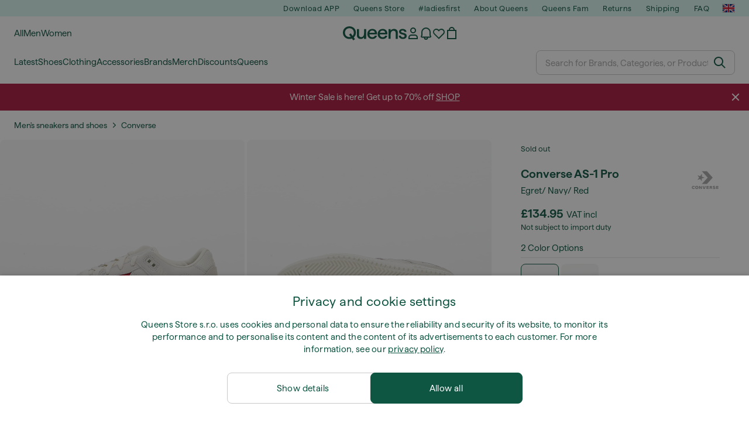

--- FILE ---
content_type: text/html; charset=UTF-8
request_url: https://www.iqueens.co.uk/en-uk/mens-shoes/310372-converse-as-1-pro-egret-navy-red.html
body_size: 45817
content:
<!DOCTYPE html>
<html lang="en">
<head>
                
    
        <script>
            if ('serviceWorker' in navigator) {
                navigator.serviceWorker?.getRegistrations().then((registrations) => {
                    registrations.forEach((reg) => {
                        if (reg.active?.scriptURL?.includes('sw-fs.es6.js')) {
                            reg.unregister().then((success) => {
                                if (success) {
                                    window.location.reload();
                                }
                            });
                        }
                    });
                });
            }
        </script>
    

        
    
        <meta charset="utf-8"/>
    <title>Men&#039;s sneakers and shoes Converse AS-1 Pro Egret/ Navy/ Red (A08206C) | Queens 💚</title>
    <meta name="viewport" id="fsViewport" content="width=device-width, initial-scale=1, maximum-scale=5"/>
            <meta name="description" content="Converse AS-1 Pro Egret/ Navy/ Red at a great price £60.99 availability immediately only at Iqueens.co.uk/en-uk/!"/>
            <meta name="apple-mobile-web-app-capable" content="yes"/>
                <meta name="robots" content="index,follow"/>
    
    <script>var dataLayer = dataLayer || [];(function () {if (typeof Intl !== 'undefined' && Intl.hasOwnProperty('PluralRules')) {return;}var url = 'https://polyfill.io/v3/polyfill.min.js?features=Intl.~locale.en';var script = document.createElement('script');script.src = url;script.async = false;script.type = 'text/javascript';document.getElementsByTagName('head')[0].appendChild(script);})();window.dist_webpack_uri = "https://static.qns.digital/themes/default-bootstrap/dist/webpack/";</script>

            <link rel="preconnect" href="https://static.qns.digital" crossorigin>
<link rel="preconnect" href="https://use.typekit.net" crossorigin>
<link rel="preconnect" href="https://p.typekit.net" crossorigin>
    
        

    
        <link rel="preload" href="https://static.qns.digital/themes/default-bootstrap/fonts/Haffer-Regular.woff2" as="font" type="font/woff2" crossorigin><link rel="preload" href="https://static.qns.digital/themes/default-bootstrap/fonts/Haffer-SemiBold.woff2" as="font" type="font/woff2" crossorigin><style>@font-face {font-family: 'Haffer';src: url('https://static.qns.digital/themes/default-bootstrap/fonts/Haffer-SemiBold.woff2') format('woff2');font-weight: 700;font-style: normal;font-display: fallback;}@font-face {font-family: 'Haffer';src: url('https://static.qns.digital/themes/default-bootstrap/fonts/Haffer-Regular.woff2') format('woff2');font-weight: 400;font-style: normal;font-display: fallback;}:root {--font-family-accent: 'Haffer', -apple-system, BlinkMacSystemFont, "Segoe UI", "Roboto", "Oxygen", "Ubuntu", "Helvetica Neue", Arial, sans-serif;--font-family-base: 'Haffer', -apple-system, BlinkMacSystemFont, "Segoe UI", "Roboto", "Oxygen", "Ubuntu", "Helvetica Neue", Arial, sans-serif;}</style>

            <script>(function (w, d) {var fallbackListener = true;w.addEventListener('DOMContentLoaded', bindCritCssFallback);w._fs_critCssLoad = function (link) {link.onload = null;link.rel = 'stylesheet';if (!fallbackListener) {return;}w.removeEventListener('DOMContentLoaded', bindCritCssFallback);fallbackListener = false;};function bindCritCssFallback() {d.querySelectorAll('[rel=preload][as=style][data-critical]').forEach(function (link) {w._fs_critCssLoad(link);});}})(window, document);</script><script type="application/ld+json">{"@context": "https://schema.org","@type": "WebSite","url": "https://www.iqueens.co.uk/en-uk/","potentialAction": {"@type": "SearchAction","target": "https://www.iqueens.co.uk/en-uk/search?search_query={search_query}","query-input": "required name=search_query"}}</script>



    
        

    
        

    
        

    
        

    
        

    
        

            <style>.Collapsible_body_3NBIi{transition:max-height .3s;overflow:hidden}.Icon_icon_1eZny{--iconSize:22px;display:block;flex-shrink:0;width:var(--iconSize);height:var(--iconSize)}.Icon_icon_1eZny svg{display:block;width:100%;height:100%;fill:currentColor}.Icon_icon_1eZny.Icon_small_2uT4t{--iconSize:14px}.Icon_icon_1eZny.Icon_medium_1usJe{--iconSize:28px}.Icon_icon_1eZny.Icon_large_rpIsM{--iconSize:50px}.Icon_icon_1eZny.Icon_inline_1wiwj{display:inline-block;vertical-align:bottom}.AccordionItem_wrapper_1PJWg.AccordionItem_default_zIqA3:last-of-type{border-bottom:1px solid #e6e6e6}.AccordionItem_body_1koDg{padding-bottom:20px}.AccordionItem_header_2d3LJ.AccordionItem_default_zIqA3{border-top:1px solid #e6e6e6}.AccordionItem_headerInner_3bNLI{--spacing:12px;display:flex;align-items:center;margin-left:calc(var(--spacing)*-1);margin-right:calc(var(--spacing)*-1);padding:15px var(--spacing);font-family:var(--font-family-accent);text-transform:var(--text-transform)}@media only screen and (min-width:769px){.AccordionItem_headerInner_3bNLI{--spacing:24px}}@media only screen and (min-width:991px){.AccordionItem_headerInner_3bNLI{--spacing:0}}.AccordionItem_headerLabel_3P8-d{flex:1}.AccordionItem_header_2d3LJ.AccordionItem_default_zIqA3 .AccordionItem_headerLabel_3P8-d{margin-right:12px;color:var(--color-typo-accent)}.AccordionItem_header_2d3LJ.AccordionItem_headerLineMiddle_2oLzG .AccordionItem_headerLabel_3P8-d{position:relative;display:flex;align-items:center;font-size:1.375rem;line-height:1.2727}@media only screen and (min-width:991px){.AccordionItem_header_2d3LJ.AccordionItem_headerLineMiddle_2oLzG .AccordionItem_headerLabel_3P8-d{font-size:1.5rem;line-height:1.25}}.AccordionItem_header_2d3LJ.AccordionItem_headerLineMiddle_2oLzG .AccordionItem_headerLabel_3P8-d:after{content:"";height:1px;width:100%;margin:0 30px;background-color:currentColor}.AccordionItem_headerIcon_1N9kb{flex:none;width:22px;height:22px;transition:transform .3s}.AccordionItem_headerIcon_1N9kb.AccordionItem_isExpanded_3rG7W{transform:rotate(180deg)}.AccordionItem_headerIcon_1N9kb svg{fill:currentColor}.Avatar_avatar_oiPSI{padding-top:10px}.Avatar_avatarMediaAlign_YPz5u{align-items:center}.Avatar_avatarImageWrapper_2blMU{display:flex;justify-content:center}.Avatar_avatarImage_3TVLE{width:32px;height:32px;border-radius:50%;object-fit:cover;aspect-ratio:1}.Avatar_username_pEXMr{margin:0;padding:0;font-family:var(--font-family-accent);font-weight:500;white-space:nowrap;overflow:hidden;text-overflow:ellipsis;max-width:200px}.Avatar_username_pEXMr.Avatar_usernameLight_3cPRt{color:#fff}.Avatar_username_pEXMr.Avatar_usernameDark_3jXem{color:var(--color-typo-accent)}.Heading_heading_1dtHt{margin:0;text-transform:var(--text-transform)}.Heading_heading_1dtHt.Heading_inherit_2pzfx{color:inherit}.Heading_heading_1dtHt.Heading_center_2suB5{text-align:center}.Heading_heading_1dtHt.Heading_right_1jsuG{text-align:right}.Heading_heading_1dtHt.Heading_margin_Zz8sK{margin-bottom:15px}.Heading_heading_1dtHt.Heading_marginSmall_3q2Hd{margin-bottom:10px}@media only screen and (min-width:769px){.Heading_withLinkWrapper_3jshm{display:flex;align-items:baseline;justify-content:space-between;gap:15px}}.Heading_withLinkWrapper_3jshm.Heading_margin_Zz8sK{margin-bottom:15px}button.Link_link_2imKr{-webkit-appearance:none;background:none;cursor:pointer;height:auto;padding:0;border:none}.Link_link_2imKr{color:var(--color-typo-accent);text-decoration:underline;font-family:var(--font-family-accent)}.Link_link_2imKr:hover{color:var(--color-typo-accent);text-decoration:none}.Link_link_2imKr.Link_simple_1wBgg{color:var(--color-typo-base);font-family:var(--font-family-base)}.Link_link_2imKr.Link_bold_1H4kf{font-weight:var(--font-weight-accent)}.Link_link_2imKr.Link_small_26ejO{font-size:.875rem;line-height:1.4286}.Link_link_2imKr.Link_uppercase_1pPXw{text-transform:var(--text-transform)}.Link_link_2imKr.Link_light_kK6Dj{color:#fff}.Link_link_2imKr.Link_gray_3vv-u{color:var(--color-typo-minor)}.Link_link_2imKr.Link_noUnderline_1GWwa{text-decoration:none}.Link_link_2imKr.Link_noUnderline_1GWwa:focus,.Link_link_2imKr.Link_noUnderline_1GWwa:hover{text-decoration:underline}.Link_link_2imKr.Link_hasHitArea_QYnZR{padding-top:4px;padding-bottom:4px}.Spinner_wrapper_yB8fX{font-size:0;line-height:0;overflow:hidden;text-align:center;vertical-align:middle}.Spinner_spinner_3opjr{animation:Spinner_rotate_1VLwi .5s linear infinite;vertical-align:middle}@keyframes Spinner_rotate_1VLwi{0%{transform:rotate(0deg)}to{transform:rotate(1turn)}}.Button_button_3Q-lF{--minHeight:50px;--minWidth:240px;--lineHeightPx:22px;-webkit-appearance:none;display:block;background:none;cursor:pointer;height:auto;margin:0;padding:0;border:0;outline:none;display:inline-flex;align-items:center;justify-content:center;min-width:var(--minWidth);min-height:var(--minHeight);padding:calc(var(--minHeight)/2 - var(--lineHeightPx)/2 - var(--border)) 15px;border:var(--border) solid;border-radius:var(--border-radius-base);font-family:var(--font-family-accent);font-size:.9375rem;line-height:1.4667;font-weight:var(--font-weight-accent);text-transform:var(--text-transform);transition:background-color .3s,border-color .3s}@media only screen and (min-width:991px){.Button_button_3Q-lF{--minHeight:40px}}a.Button_button_3Q-lF{text-decoration:none}.Button_button_3Q-lF:disabled{cursor:not-allowed}.Button_button_3Q-lF.Button_hasLeftIcon_TT0np:after,.Button_button_3Q-lF.Button_hasRightIcon_3EWu6:before,.Button_button_3Q-lF.Button_pseudoIcon_3UMXE{content:"";display:block;width:22px;height:22px}.Button_button_3Q-lF.Button_hasLeftIcon_TT0np:after{margin-left:8px}.Button_button_3Q-lF.Button_hasRightIcon_3EWu6:before{margin-right:8px}.Button_button_3Q-lF.Button_spaceBetween_3-uAP{justify-content:space-between}.Button_icon_TdZ70{pointer-events:none}.Button_icon_TdZ70 svg{display:block;width:22px;height:22px;fill:currentColor}.Button_icon_TdZ70.Button_leftIcon_1MabP{margin-right:8px}.Button_icon_TdZ70.Button_rightIcon_1xSXp{margin-left:8px}.Button_customContentWrapper_1A8eE{flex:1}.ButtonBar_buttonBar_E7Ffs{display:flex;gap:10px}.ButtonBar_buttonBar_E7Ffs.ButtonBar_columnCenter_1eI3I,.ButtonBar_buttonBar_E7Ffs.ButtonBar_columnFullWidth_xZDYs{flex-direction:column}.ButtonBar_buttonBar_E7Ffs.ButtonBar_columnFullWidth_xZDYs{width:100%}.ButtonBar_buttonBar_E7Ffs.ButtonBar_columnFullWidth_xZDYs button{min-width:auto}.ButtonBar_buttonBar_E7Ffs.ButtonBar_columnCenter_1eI3I{align-items:center}.ButtonBar_buttonBar_E7Ffs.ButtonBar_rowLeft_eQoMp,.ButtonBar_buttonBar_E7Ffs.ButtonBar_rowRight_dYnFg,.ButtonBar_buttonBar_E7Ffs.ButtonBar_rowSpaceBetween_2aeQt{flex-direction:row}.ButtonBar_buttonBar_E7Ffs.ButtonBar_rowRight_dYnFg{justify-content:flex-end}.ButtonBar_buttonBar_E7Ffs.ButtonBar_rowSpaceBetween_2aeQt{justify-content:space-between}.ButtonBar_buttonBar_E7Ffs.ButtonBar_rowStretch_Snv3z{flex-direction:row}.ButtonBar_buttonBar_E7Ffs.ButtonBar_rowStretch_Snv3z>:first-child{flex:auto}.ButtonBar_buttonBar_E7Ffs.ButtonBar_rowStretch_Snv3z>*+*{margin-left:2px}.ButtonBar_buttonBar_E7Ffs.ButtonBar_reverse_1MTMO.ButtonBar_rowLeft_eQoMp,.ButtonBar_buttonBar_E7Ffs.ButtonBar_reverse_1MTMO.ButtonBar_rowRight_dYnFg,.ButtonBar_buttonBar_E7Ffs.ButtonBar_reverse_1MTMO.ButtonBar_rowSpaceBetween_2aeQt{flex-direction:row-reverse}.ButtonBar_buttonBar_E7Ffs.ButtonBar_reverse_1MTMO.ButtonBar_columnCenter_1eI3I,.ButtonBar_buttonBar_E7Ffs.ButtonBar_reverse_1MTMO.ButtonBar_columnFullWidth_xZDYs{flex-direction:column-reverse}.IconButton_iconButton_1E_1G{--iconBtnSize:46px;-webkit-appearance:none;display:block;background:none;cursor:pointer;height:auto;margin:0;padding:0;border:0;outline:none;display:inline-flex;align-items:center;justify-content:center;width:var(--iconBtnSize);height:var(--iconBtnSize);border-radius:50%;color:inherit;transition-duration:.3s;transition-property:background-color,color}.ControlButton_control_1Dkdq{--minHeight:0;--minWidth:0;--border:1px;--vertical-padding:15px;--horizontal-padding:10px;padding:var(--vertical-padding) var(--horizontal-padding);border-color:#c8c8c8;background-color:#fff;font-family:var(--font-family-base);text-transform:none;font-weight:400;color:var(--color-typo-base)}.ControlButton_control_1Dkdq.ControlButton_large_1_j4o{--vertical-padding:15px;--horizontal-padding:15px}.ControlButton_control_1Dkdq.ControlButton_base_1uzSY{--vertical-padding:10px;min-width:44px}.ControlButton_control_1Dkdq.ControlButton_small_1AIno{--vertical-padding:5px;--horizontal-padding:10px;font-size:.8125rem;line-height:1.5385}.ControlButton_control_1Dkdq:focus,.ControlButton_control_1Dkdq:hover{border-color:#141414;color:var(--color-typo-accent)}.ControlButton_control_1Dkdq.ControlButton_selected_1Dx_V{position:relative;color:var(--color-typo-accent);font-weight:var(--font-weight-accent)}.ControlButton_control_1Dkdq.ControlButton_selected_1Dx_V:after{content:"";position:absolute;inset:calc(var(--border)*-1);border:2px solid var(--color-typo-accent);pointer-events:none}.ControlButton_control_1Dkdq.ControlButton_cta_1DsIF{background-color:var(--color-typo-accent);border-color:var(--color-typo-accent);color:#fff}.ControlButton_control_1Dkdq.ControlButton_cta_1DsIF:focus,.ControlButton_control_1Dkdq.ControlButton_cta_1DsIF:hover{background-color:var(--color-typo-base)}.Dropdown_dropdown_1ANMw{margin:0 auto 15px;max-width:320px;position:relative;text-align:left;z-index:1}.Dropdown_dropdown_1ANMw.Dropdown_fullWidth_1OfGF{max-width:none;width:100%}.Dropdown_dropdown_1ANMw .Dropdown_activeItem_1ZBub{background-color:#fff;display:block;line-height:42px;margin-bottom:0;padding:0 30px 0 15px;position:relative;cursor:pointer;font-size:16px;border-radius:var(--border-radius-base)}.Dropdown_dropdown_1ANMw .Dropdown_activeItem_1ZBub .Dropdown_arrowDown_2l9BW{position:absolute;right:10px;top:50%;transform:translateY(-50%) rotate(0deg);transition:all .5s;fill:#141414}.Dropdown_content_2WUT0.Dropdown_outlined_rwYtW .Dropdown_activeItem_1ZBub,.Dropdown_content_2WUT0.Dropdown_outlined_rwYtW .Dropdown_dropdownContent_mrld7{border:1px solid #c8c8c8;transition:border-color .3s}.Dropdown_content_2WUT0.Dropdown_outlined_rwYtW .Dropdown_activeItem_1ZBub{line-height:50px;overflow:hidden;text-overflow:ellipsis;white-space:nowrap}.Dropdown_content_2WUT0.Dropdown_outlined_rwYtW .Dropdown_activeItem_1ZBub .Dropdown_arrowDown_2l9BW{fill:var(--color-typo-accent)}@media only screen and (min-width:991px){.Dropdown_content_2WUT0.Dropdown_outlined_rwYtW .Dropdown_activeItem_1ZBub,.Dropdown_content_2WUT0.Dropdown_outlined_rwYtW .Dropdown_item_3p7pi{line-height:40px}}.Checkbox_checkbox_aOsMM label{display:flex;cursor:pointer}.Checkbox_checkbox_aOsMM input{display:none}.Checkbox_tick_3rzHE{flex:none;display:flex;align-items:center;justify-content:center;width:20px;height:20px;margin:1px;border:1px solid #c8c8c8;transition:background-color .3s,border .3s}input:checked+.Checkbox_tick_3rzHE,label:hover .Checkbox_tick_3rzHE{border-color:var(--color-typo-accent)}input:checked+.Checkbox_tick_3rzHE{background-color:var(--color-typo-accent)}input:disabled+.Checkbox_tick_3rzHE{background-color:#f2f2f2;border-color:#e6e6e6}.Checkbox_tick_3rzHE.Checkbox_radio_3Qaxa{border-radius:50%}input:checked+.Checkbox_tick_3rzHE.Checkbox_radio_3Qaxa{background-color:#fff;border-width:7px}.Checkbox_tick_3rzHE.Checkbox_error_17vNJ{border-color:#e00600}input:checked+.Checkbox_tick_3rzHE .Checkbox_icon_1D0N8{display:block;width:12px;height:6px;margin-top:-3px;border-left:2px solid #fff;border-bottom:2px solid #fff;border-right-color:#fff;border-top-color:#fff;transform:rotate(-45deg)}.Checkbox_label_25oCH{flex:1;margin-left:10px;line-height:22px;color:var(--color-typo-base)}.Background_wrapper_2ddIy{animation-duration:1.5s;animation-fill-mode:forwards;animation-iteration-count:infinite;animation-name:Background_placeholderShimmer_3wPa7;animation-timing-function:linear;background:#f8f8f8;background-image:linear-gradient(90deg,#f8f8f8 0,#edeef1 20%,#f8f8f8 40%,#f8f8f8);background-repeat:no-repeat;background-size:800px 100%;bottom:0;left:0;position:absolute;right:0;top:0}.Background_wrapper_2ddIy.Background_dark_1RNei{background-color:#141414;background-image:linear-gradient(90deg,#141414 0,#141414 20%,#141414 40%,#141414)}@keyframes Background_placeholderShimmer_3wPa7{0%{background-position:-1000px 0}to{background-position:1000px 0}}.Line_wrapper_2lYI6{position:relative}.Line_wrapper_2lYI6+.Line_wrapper_2lYI6{margin-top:5px}@media only screen and (min-width:769px){.Line_wrapper_2lYI6+.Line_wrapper_2lYI6{margin-top:10px}}.TallCard_anchor_3c_dP{display:block;text-decoration:none}.TallCard_anchor_3c_dP:hover{text-decoration:underline}.TallCard_anchor_3c_dP:hover.TallCard_light_1eAAe{color:#fff}.TallCard_anchor_3c_dP:hover.TallCard_dark_2P4As{color:#000}.TallCard_image_1yHkh{display:block;width:100%;object-fit:cover;aspect-ratio:3/4;border-radius:var(--border-radius-base)}.HorizontalList_wrapper_35ZDh{position:relative;width:100%;overflow:hidden}.HorizontalList_wrapper_35ZDh.HorizontalList_gradient_1niv1:after,.HorizontalList_wrapper_35ZDh.HorizontalList_gradient_1niv1:before{content:"";position:absolute;top:0;z-index:1;width:100px;height:100%;opacity:0;pointer-events:none}.HorizontalList_wrapper_35ZDh.HorizontalList_gradient_1niv1:before{left:0;background-image:linear-gradient(270deg,transparent,var(--gradient-color,#fff))}.HorizontalList_wrapper_35ZDh.HorizontalList_gradient_1niv1:after{right:0;background-image:linear-gradient(90deg,transparent,var(--gradient-color,#fff))}.HorizontalList_wrapper_35ZDh.HorizontalList_isLeftGradientVisible_2zox9:before,.HorizontalList_wrapper_35ZDh.HorizontalList_isRightGradientVisible_29E-H:after{opacity:1}.HorizontalList_grid_2OjuH{display:grid;grid-auto-flow:column;grid-auto-columns:var(--itemWidth);width:100%;padding-left:12px;padding-right:12px;pointer-events:all;overflow-x:auto;-ms-overflow-style:none;scrollbar-width:none}@media only screen and (min-width:769px){.HorizontalList_grid_2OjuH{padding-left:24px;padding-right:24px}}@media only screen and (min-width:1701px){.HorizontalList_grid_2OjuH:not(.HorizontalList_sideSpaceForce_16BuC){padding-left:0;padding-right:0}}.HorizontalList_grid_2OjuH::-webkit-scrollbar{display:none}.HorizontalList_grid_2OjuH.HorizontalList_oneInView_1Bl96{--itemWidth:62%}@media only screen and (min-width:561px){.HorizontalList_grid_2OjuH.HorizontalList_oneInView_1Bl96{--itemWidth:65%}}.HorizontalList_grid_2OjuH.HorizontalList_twoInView_FNTEJ{--itemWidth:45%}@media only screen and (min-width:561px){.HorizontalList_grid_2OjuH.HorizontalList_twoInView_FNTEJ{--itemWidth:47.5%}}.HorizontalList_grid_2OjuH.HorizontalList_threeInView_2GyHt{--itemWidth:28%}.HorizontalList_grid_2OjuH.HorizontalList_fourInView_3FMrD{--itemWidth:22%}.HorizontalList_grid_2OjuH.HorizontalList_fiveInView_2Waah{--itemWidth:18%}.HorizontalList_grid_2OjuH.HorizontalList_eightInView_2HRMQ{--itemWidth:11%}.HorizontalList_grid_2OjuH.HorizontalList_auto_1Ednj{--itemWidth:max-content;scrollbar-width:none}.HorizontalList_grid_2OjuH.HorizontalList_auto_1Ednj::-webkit-scrollbar{display:none}.HorizontalList_grid_2OjuH.HorizontalList_withoutGap_2q6Nv{gap:10px}.HorizontalList_grid_2OjuH.HorizontalList_withoutLeftSideSpace_2eSFh{padding-left:0}.HorizontalList_arrow_mu2K6{position:absolute;top:50%;z-index:2;padding:5px;border-radius:var(--border-radius-base);border:1px solid var(--color-typo-base);background-color:#fff;color:var(--color-typo-base);transform:translateY(-50%);transition:color .3s,border-color .3s}.HorizontalList_arrow_mu2K6.HorizontalList_prev_3kB28{left:12px}@media only screen and (min-width:561px){.HorizontalList_arrow_mu2K6.HorizontalList_prev_3kB28{left:24px}}@media only screen and (min-width:1701px){.HorizontalList_arrow_mu2K6.HorizontalList_prev_3kB28{left:0}}.HorizontalList_arrow_mu2K6.HorizontalList_next_nwzEY{right:12px}@media only screen and (min-width:561px){.HorizontalList_arrow_mu2K6.HorizontalList_next_nwzEY{right:24px}}@media only screen and (min-width:1701px){.HorizontalList_arrow_mu2K6.HorizontalList_next_nwzEY{right:0}}.HorizontalList_arrow_mu2K6:hover{border-color:var(--color-typo-accent);color:var(--color-typo-accent)}.BaseContainer_wrapper_a2vvb{padding-left:12px;padding-right:12px}@media only screen and (min-width:769px){.BaseContainer_wrapper_a2vvb{padding-left:24px;padding-right:24px}}@media only screen and (min-width:1701px){.BaseContainer_wrapper_a2vvb{padding-left:0;padding-right:0}}.Box_wrapper_1IRhW{position:relative}.Box_container_2x5Rx,.Box_content_CAuvl,.Box_image_3ImFu{position:absolute;top:0;bottom:0;left:0;right:0;overflow:hidden}.Box_image_3ImFu{width:100%;height:100%;object-fit:cover;background-color:#f8f8f8}.FullSizeContainer_wrapper_YAFac{width:100%;height:100%;left:0;position:absolute;top:0}.PageContainer_fullWrapper_1mC_U{display:flow-root;width:100%;background-color:var(--backgroundColor)}.PageContainer_wrapper_Isqhi{max-width:1700px;margin-left:auto;margin-right:auto}.Section_wrapper_1PAlW{margin-top:40px;margin-bottom:40px}@media only screen and (min-width:769px){.Section_wrapper_1PAlW{margin-top:60px;margin-bottom:60px}}@media only screen and (min-width:769px){.Section_wrapper_1PAlW.Section_large_dfJjE{margin-top:80px;margin-bottom:80px}}.Section_wrapper_1PAlW.Section_wide_2UCa-{width:100%}.Section_wrapper_1PAlW.Section_disableSpacingTop_3FsL6{margin-top:0}.StripeContainer_wrapper_3QIBY>*{display:block}.StripeContainer_wrapper_3QIBY>*+*{margin-top:10px}@media only screen and (min-width:769px){.StripeContainer_wrapper_3QIBY{display:flex;flex-flow:row nowrap;justify-content:space-between;gap:15px}.StripeContainer_wrapper_3QIBY>*{flex:.5}.StripeContainer_wrapper_3QIBY>*+*{margin-top:0}}.TextContainer_wrapper_1LGnR{max-width:100ch}.BoxRatio_wrapper_1HVuG{position:relative;padding-top:100%}@media only screen and (min-width:769px){.BoxRatio_wrapper_1HVuG{padding-top:75%}}.BoxSquare_wrapper_3KWQm{position:relative;padding-top:100%}.Product_info_2BgOv{padding:10px 0}.ProductCarousel_item_1ww_8{padding:8px}.ProductCarousel_wrapper_2PAka{margin:auto;max-width:1320px}.ProductList_item_21-w4{display:inline-block;min-width:155px;padding:4px;white-space:normal;width:48%}.ProductList_bulky_20FnV .ProductList_item_21-w4{min-width:275px;width:80%}.ProductList_swipeMix_h_ISA .ProductList_item_21-w4{min-width:79%}.ProductList_medium_1_MZO .ProductList_item_21-w4{min-width:auto;width:33.33%}@media only screen and (min-width:769px){.ProductList_item_21-w4{width:25%}.ProductList_bulky_20FnV .ProductList_item_21-w4{width:40%}.ProductList_medium_1_MZO .ProductList_item_21-w4{width:33.33%}.ProductList_swipeMix_h_ISA .ProductList_item_21-w4{padding:8px;min-width:0;width:100%}}.ProductList_wrapper_3iPwh{margin:auto;max-width:1320px;padding:0 15px;overflow-x:auto;overflow-y:hidden;white-space:nowrap;-webkit-overflow-scrolling:touch}.ProductList_swipeMix_h_ISA{display:flex;flex:1;padding:0;max-width:none}.FilterBar_mobileFilters_2J4Ei{padding:24px 0 20px}.FilterBar_mobileFilters_2J4Ei:after{clear:both;content:"";display:table}.FilterBar_mobileFilters_2J4Ei .FilterBar_buttonPlaceholder_x4F1P{height:50px;width:100%}.FilterBar_mobileFilters_2J4Ei .FilterBar_button_82R9M{background-color:#fff;color:var(--color-typo-accent);border:2px solid var(--color-typo-accent);display:block;padding:12px 60px 12px 15px;position:relative;text-transform:uppercase;z-index:1;font-family:var(--font-family-accent)}.FilterBar_mobileFilters_2J4Ei .FilterBar_button_82R9M .FilterBar_count_JxDqb{background-color:var(--color-typo-accent);color:#fff;display:inline-block;position:absolute;right:40px;text-align:center;top:50%;transform:translateY(-50%);width:22px}.FilterBar_mobileFilters_2J4Ei .FilterBar_button_82R9M svg{position:absolute;right:10px;top:13px;width:24px;height:24px;fill:var(--color-typo-accent)}.FilterBar_mobileFilters_2J4Ei .FilterBar_button_82R9M.FilterBar_pinned_2KPgS{position:fixed;top:45px;left:0;right:0;z-index:4;animation:FilterBar_fadeIn_1nBrx .3s}.FilterBar_mobileFilters_2J4Ei .FilterBar_sorting_3khWI{margin:10px 0 0;max-width:none}@media only screen and (min-width:769px){.FilterBar_mobileFilters_2J4Ei{padding:30px 8px 22px}.FilterBar_mobileFilters_2J4Ei .FilterBar_sorting_3khWI{margin-top:0;margin-left:15px}}.FilterBar_pinnedButton_3b7C4{position:fixed;top:50px;left:0;right:0;z-index:4;background-color:#fff;animation:FilterBar_fadeIn_1nBrx .3s}.FilterBar_buttonInner_1Dl-I{display:flex;align-items:center}.FilterBar_productsCount_pl6Dl{font-family:var(--font-family-base);font-weight:400;color:#aaa;padding-left:10px}.FilterBar_filtersCount_MsAYe{flex:none;display:block;min-width:22px;margin-left:auto;background-color:#fff;color:var(--color-typo-accent);margin-right:10px}.FilterBar_pinnedButton_3b7C4 .FilterBar_filtersCount_MsAYe{background-color:var(--color-typo-accent);color:#fff}.ChatWithUs_wrapper_2DWFG{position:fixed;bottom:18px;right:18px;z-index:1080}.ChatWithUs_button_2QI2w{display:flex;align-items:center;justify-content:center;width:60px;height:60px;border:0;border-radius:50%;background-color:var(--color-chatbot-bg);cursor:pointer}@media only screen and (min-width:769px){.ChatWithUs_button_2QI2w{z-index:18}}.h0,.h1,.h2,.h3,.h4,.h5,.h6,h1,h2,h3,h4,h5,h6{font-family:var(--font-family-accent);font-weight:var(--font-weight-accent);color:var(--color-typo-accent)}.h0{font-size:2rem;line-height:1.25}@media only screen and (min-width:991px){.h0{font-size:2.625rem;line-height:1.1905}}.h1,h1{font-size:1.75rem;line-height:1.2143}@media only screen and (min-width:991px){.h1,h1{font-size:2rem;line-height:1.25}}.h2,h2{font-size:1.375rem;line-height:1.2727}@media only screen and (min-width:991px){.h2,h2{font-size:1.5rem;line-height:1.25}}.h3,h3{font-size:1.25rem;line-height:1.3}.h4,h4{font-size:1.125rem;line-height:1.3333}.h5,.h6,h5,h6{font-size:.9375rem;line-height:1.4667}a{color:var(--color-typo-base);text-decoration:underline;transition:color .3s}a:hover{text-decoration:none}p{margin-bottom:15px}b,strong{font-weight:var(--font-weight-accent)}.fs-p-r{position:relative}.fs-mt-xsmall{margin-top:5px}.fs-mt-small{margin-top:10px}.fs-mt-base{margin-top:15px}.fs-mt-large{margin-top:30px}.fs-mb-base{margin-bottom:15px}.fs-mb-large{margin-bottom:30px}.fs-ta-center{text-align:center}._vihi{position:absolute;top:-9999px;left:-9999px;bottom:auto;right:auto;height:0;width:0;visibility:hidden}body,html{min-height:100%}body{margin:0;padding-top:45px;background-color:var(--color-layout-bg);font-family:var(--font-family-base);font-size:.9375rem;line-height:1.4667;color:var(--color-typo-base);overflow-x:hidden}body *{box-sizing:border-box}@media only screen and (min-width:991px){body,body[class]{padding-top:0}}body.lang_el *{text-transform:none!important}img{max-width:100%}.grecaptcha-badge{visibility:hidden}.is-ios *{cursor:pointer}.wrapper,.wrapper--bigger{clear:both;display:block;margin:0 auto;max-width:950px;padding-left:15px;padding-right:15px}.wrapper--bigger:after,.wrapper:after{clear:both;content:"";display:table}@media only screen and (min-width:769px){.wrapper,.wrapper--bigger{padding-left:0;padding-right:0}}.wrapper--bigger{max-width:1320px}button,input,select,textarea{background:#fff;border:none;color:var(--color-typo-base);font-family:var(--font-family-base);font-size:.9375rem;line-height:1.4667;outline:none;padding:5px 1em;transition:border-color .3s,box-shadow .3s;-webkit-appearance:none}button{cursor:pointer}input[disabled]{color:#d0d0d0;cursor:default}input,select{height:32px}table{border-collapse:collapse;display:block;height:100%;overflow-x:auto;width:100%}table td,table th{padding:10px}table.bordered td,table.bordered th{border:1px solid #aaa}table.dark .price{font-size:1em;font-weight:400}table.dark thead th{background-color:#5a5a5a;color:#fff;font-size:14px;padding:15px 10px;text-transform:uppercase}table.dark tbody td{background-color:#f2f2f2;padding:20px 5px}table.gray tfoot td{background-color:initial}table.gray tfoot tr{border-color:transparent}table.gray thead th{color:#aaa;font-size:14px;padding-bottom:10px;text-transform:uppercase}table.gray td{background-color:#f2f2f2}table.ordered-products .price,table.ordered-products tfoot{text-align:right!important}table.thin td{padding:5px}table.vertical-slim td{padding:1px 7px}@media only screen and (min-width:769px){table{display:table}table.dark td{border:none!important}table.gray tr{border-bottom:10px solid #fff}}table .responsive-table{width:100%;overflow-x:auto;margin-bottom:2em}table .responsive-table table{margin-bottom:0}.appear100-enter{max-height:0}.appear100-enter-active{max-height:100px;transition:all .7s linear}.appear100-exit{max-height:100px}.appear100-exit-active{max-height:0;transition:all .7s cubic-bezier(0,0,0,1)}.fade-enter{opacity:.01}.fade-enter-active{opacity:1;transition:.5s}.fade-exit{opacity:1}.fade-exit-active{opacity:.01;transition:.5s}.fastFade-enter{opacity:.01}.fastFade-enter-active{opacity:1;transition:.15s}.fastFade-exit{opacity:1}.fastFade-exit-active{opacity:.01;transition:.15s}.mediumFade-enter{opacity:.01}.mediumFade-enter-active{opacity:1;transition:.3s}.mediumFade-exit{opacity:1}.mediumFade-exit-active{opacity:.01;transition:.3s}.slideLeft-enter{transform:translateX(-100%)}.slideLeft-enter-active{transform:translateX(0);transition:.3s}.slideLeft-exit{transform:translateX(0)}.slideLeft-exit-active{transform:translateX(-100%);transition:.3s}.slideRight-enter{transform:translateX(100%)}.slideRight-enter-active{transform:translateX(0);transition:.3s}.slideRight-exit{transform:translateX(0)}.slideRight-exit-active{transform:translateX(100%);transition:.3s}.slideDown{will-change:transform}.slideDown-enter{transform:translateY(100%)}.slideDown-enter-active{transform:translateY(0);transition:.3s ease-out}.slideDown-exit{transform:translateY(0)}.slideDown-exit-active{transform:translateY(100%);transition:.3s ease-out}.Root_wrapper_3d4VU{padding-top:59px}@media only screen and (min-width:991px){.Root_wrapper_3d4VU{padding-top:0}}.FtshpLogo_logo_4u055{position:relative;display:inline-block;height:50px;overflow:hidden;color:currentColor}.FtshpLogo_logo_4u055 svg{fill:currentColor;padding:0;width:130px;height:50px;vertical-align:top}@media only screen and (max-width:390px){.FtshpLogo_logo_4u055 svg{width:100px}}@media only screen and (max-width:359px){.FtshpLogo_logo_4u055 svg{width:60px}}.FtshpLogo_logo_4u055 svg+svg{position:absolute;top:0;left:0}.QnsLogo_logo_2P5W2{display:flex;align-items:center;justify-content:center;height:50px;color:#0e5542}.QnsLogo_logo_2P5W2 svg{display:block;width:auto;height:24px;fill:currentColor}.CartIcon_cartIcon_2sCfU{position:relative;background:none;padding:0;margin:0;-webkit-appearance:none}.CartIcon_cartIcon_2sCfU svg{fill:currentColor}.UserIcon_userIcon_2Gddg{position:relative}.UserIcon_userIcon_2Gddg>a,.UserIcon_userIcon_2Gddg>button{color:currentColor}.UserIcon_userIcon_2Gddg svg{display:block;fill:currentColor;transition:fill .3s}.UserIcon_iconButton_jdGd4{-webkit-appearance:none;display:block;background:none;cursor:pointer;height:auto;margin:0;padding:0;border:0;outline:none}.UserIcon_userMenu_1Rrn7{position:absolute;top:100%;right:-162px;z-index:1;padding-top:18px;opacity:0;transform:scale(0);transform-origin:calc(100% - 162px) 10px}.UserIcon_userIcon_2Gddg:focus-within .UserIcon_userMenu_1Rrn7,.UserIcon_userIcon_2Gddg:hover .UserIcon_userMenu_1Rrn7{opacity:1;transform:scale(1)}.TopMenu_topLinks_3zLeY{list-style:none;margin:0;padding:0}.TopMenu_topLinks_3zLeY>li{display:inline-block;padding:0;position:relative}.TopMenu_topLinks_3zLeY>li>a,.TopMenu_topLinks_3zLeY>li>span{display:inline-block;padding:4px 12px;font-family:var(--font-family-accent);font-size:.8125rem;line-height:1.5385;text-decoration:none;letter-spacing:.5px;text-transform:var(--text-transform);color:var(--color-header-topbar-text)}.TopMenu_topLinks_3zLeY>li>a:hover{text-decoration:underline}.TopMenu_topLinks_3zLeY>li ul{display:none}.TopMenu_topLinks_3zLeY>li:hover ul{background:#fff;border:1px solid #c8c8c8;display:block;position:absolute;top:100%;left:-5px;z-index:2;margin:0;padding:0;width:250px}.TopMenu_topLinks_3zLeY>li:hover ul li{padding:0;display:block}.TopMenu_topLinks_3zLeY>li:hover ul li a{display:block;padding:9px 14px;white-space:nowrap;width:100%;text-decoration:none;color:var(--color-typo-base)}.TopMenu_topLinks_3zLeY>li:hover ul li a:hover{background-color:#f2f2f2}.CustomerListsIcon_wishIcon_qLX0a{position:relative;display:block;background:none;padding:0;margin:0;-webkit-appearance:none;cursor:pointer}.CustomerListsIcon_wishIcon_qLX0a svg{fill:currentColor}.NotificationsIcon_notificationsIcon_14Rrw{position:relative;background:none;padding:0;margin:0;-webkit-appearance:none;cursor:pointer;height:auto}.NotificationsIcon_notificationsIcon_14Rrw svg{fill:currentColor}.NotificationsArea_wrapper_3PviC{-webkit-overflow-scrolling:touch;background-color:#fff;overflow:hidden;position:fixed;width:100vw;height:100vh;bottom:0;left:0;top:0;z-index:1500}@media only screen and (min-width:769px){.NotificationsArea_wrapper_3PviC{position:absolute;top:100%;right:0;left:auto;bottom:auto;width:370px;height:auto;border:1px solid #c8c8c8}}.MainItem_mainItem_14OoY>a{position:relative;display:block;padding-top:9px;padding-bottom:9px;font-family:var(--font-family-accent);text-transform:var(--text-transform);text-decoration:none;color:currentColor}.MainItem_mainItem_14OoY.MainItem_open_1FxN4,.MainItem_mainItem_14OoY:hover{color:var(--color-header-accent)}.MainItem_mainItem_14OoY.MainItem_open_1FxN4>a:after,.MainItem_mainItem_14OoY:hover>a:after{content:"";position:absolute;inset:auto 0 5px 0;height:2px;background-color:var(--color-header-underline)}.MainItem_child_2v48z{position:absolute;top:100%;left:0;right:0;display:none;border-bottom:1px solid #e6e6e6;background:#fff}.MainItem_open_1FxN4 .MainItem_child_2v48z{display:block}.MainItem_childInner_12fhL{display:flex;justify-content:flex-start;padding:15px 0}.SearchIcon_icon_IyGIr{position:relative;background:none;padding:0;margin:0;cursor:pointer;height:auto;outline:revert}.SearchIcon_icon_IyGIr svg{fill:currentColor}.SuggestionsInput_close_21T9G{cursor:pointer;padding:10px 0 10px 5px;position:absolute;right:48px;top:0;height:40px}.SuggestionsInput_close_21T9G svg{width:22px;height:22px;border-right:1px solid #e6e6e6;box-sizing:initial;fill:currentColor;padding-right:3px}.SuggestionsInput_container_282EN{position:relative;padding-left:0;padding-right:45px;background:#fff;border:var(--border-base);border-radius:var(--border-radius-base);color:var(--color-typo-base)}.SuggestionsInput_container_282EN.SuggestionsInput_focused_1uPNA{padding-right:85px}.SuggestionsInput_input_2-pWv{background:#fff;border:none;border-radius:var(--border-radius-base);color:var(--color-typo-base);font-size:.9375rem;line-height:1.4667;height:40px;margin:0;padding:9px 0 9px 15px;width:100%}.SuggestionsInput_input_2-pWv::-webkit-input-placeholder{color:#aaa}.SuggestionsInput_input_2-pWv:-moz-placeholder,.SuggestionsInput_input_2-pWv::-moz-placeholder{color:#aaa}.SuggestionsInput_input_2-pWv:-ms-input-placeholder{color:#aaa}.DesktopSearch_close_35dTw{position:absolute;top:10px;right:10px;display:inline-block;background-color:initial}.DesktopSearch_close_35dTw svg{fill:#aaa;width:25px;height:25px}.DesktopSearch_container_3tN4k{display:block;opacity:1;transition:opacity .3s}.DesktopSearch_container_3tN4k.DesktopSearch_isHidden_kNe2X{opacity:0;pointer-events:none}.DesktopSearch_container_3tN4k.DesktopSearch_isInvisible_2ehuJ{display:none}@media(max-width:1200px){.DesktopSearch_container_3tN4k.DesktopSearch_hideUntilUltranavSearchBreakpoint_2A2gz{display:none}}.DesktopSearch_iconContainer_261ad{background:none;position:absolute;right:0;top:0;padding:10px 15px 10px 10px;height:40px}.DesktopSearch_iconContainer_261ad svg{width:22px;height:22px;fill:var(--color-typo-base)}.DesktopSearch_results_2y82W{display:flex;flex-direction:column;left:0;position:absolute;top:100%;right:0;height:calc(100vh - 135px)}.DesktopSearch_resultsInner_1syxA{background-color:#fff;border-radius:var(--border-radius-base);box-shadow:0 6px 6px rgba(0,0,0,.1);border:1px solid #e6e6e6}.DesktopSearch_wrapper_H5SZ8{position:relative}.Ultranav_shadeSearch_OCw_V{z-index:1180!important}.Ultranav_shadeTopBar_3GmjJ{z-index:1220!important}.Ultranav_shadeCart_34v2Q{z-index:1300!important}.Ultranav_wrapper_LbsCX{color:var(--color-header-text)}.Ultranav_mainBar_2czAC{position:relative;z-index:1200}.Ultranav_topBar_1pwvG{position:relative;z-index:1240}.Ultranav_top_26znE{position:relative;display:flex;justify-content:flex-end}.Ultranav_top_26znE .Ultranav_shopSwitcher_1xulC{margin-left:10px}.Ultranav_top_26znE .Ultranav_shopSwitcher_1xulC button{width:22px;height:100%}.Ultranav_main_2USx_{position:relative;display:flex;justify-content:space-between;align-items:center;padding-top:4px;padding-bottom:4px}.Ultranav_main_2USx_ .Ultranav_genders_3ZDDX,.Ultranav_main_2USx_ .Ultranav_icons_3cRah{flex:1}.Ultranav_main_2USx_ .Ultranav_genders_3ZDDX ul{display:flex;align-items:center;gap:20px;list-style:none;margin:0;padding:0}.Ultranav_main_2USx_ .Ultranav_genders_3ZDDX ul li>a{position:relative;display:block;padding-top:9px;padding-bottom:9px;font-family:var(--font-family-accent);font-size:.9375rem;line-height:1.4667;color:var(--color-header-accent);text-transform:var(--text-transform);text-decoration:none}.Ultranav_main_2USx_ .Ultranav_genders_3ZDDX ul li>a:not(.Ultranav_active_2T7Re){color:var(--color-header-topbar-text)}.Ultranav_main_2USx_ .Ultranav_genders_3ZDDX ul li>a:not(.Ultranav_active_2T7Re):hover{color:var(--color-header-accent)}.Ultranav_main_2USx_ .Ultranav_genders_3ZDDX ul li>a.Ultranav_active_2T7Re:after{content:"";position:absolute;inset:auto 0 5px 0;height:2px;background-color:var(--color-header-underline)}.Ultranav_main_2USx_ .Ultranav_icons_3cRah{display:flex;align-items:center;justify-content:end;gap:20px}.Ultranav_main_2USx_ .Ultranav_icons_3cRah>*{color:currentColor}.Ultranav_navigation_2zqmZ{display:flex;justify-content:space-between;gap:20px;margin-bottom:15px}.Ultranav_navigation_2zqmZ .Ultranav_mainItems_19ZSO{display:flex;align-items:center;gap:20px;margin:0;padding:0;list-style:none}.Ultranav_navigation_2zqmZ .Ultranav_search_2cSG3{flex:1;max-width:340px}.Ultranav_navigation_2zqmZ.Ultranav_searchOpened_3pFd5 .Ultranav_mainItems_19ZSO{display:none}.Ultranav_navigation_2zqmZ.Ultranav_searchOpened_3pFd5 .Ultranav_search_2cSG3{width:100%;max-width:none}.Ultranav_navigation_2zqmZ.Ultranav_searchOpened_3pFd5 .Ultranav_search_2cSG3>form{max-width:700px;margin:0 auto}.MobileMainItem_main_1TKRc{position:relative;background-color:#fff}.MobileMainItem_main_1TKRc>a{align-items:center;border-top:1px solid #e6e6e6;color:var(--color-typo-accent);display:flex;justify-content:space-between;font-size:.9375rem;line-height:1.4667;font-family:var(--font-family-accent);padding:14px 0;margin:0 12px;cursor:pointer;text-transform:var(--text-transform)}.MobileMainItem_main_1TKRc>a svg{fill:var(--color-typo-base)}.MobileMainItem_main_1TKRc:first-child>a{padding-top:14px;border-top:0}.MobileMainItem_main_1TKRc.highlighted a{color:var(--color-error)}.mainAccent{background-color:#f8f8f8}.MobileTabMenu_container_2LlWk{clear:both;height:100%;transition:transform .3s ease-out;width:200%}.MobileTabMenu_container_2LlWk.MobileTabMenu_menuItemActive_3NN5G{transform:translateX(-100vw)}@media only screen and (min-width:769px){.MobileTabMenu_container_2LlWk.MobileTabMenu_menuItemActive_3NN5G{transform:translateX(-60vw)}}.MobileTabMenu_containerItem_1qIp-{display:inline-block;height:100%;padding-top:50px;position:relative;vertical-align:top;width:50%}.MobileTabMenu_containerItem_1qIp-.MobileTabMenu_containerItemMain_1C3dX{padding-top:105px}.MobileTabMenu_scroll_1TPMY{height:100%;overflow:auto;padding-bottom:80px;-webkit-overflow-scrolling:touch}.MobileTabMenu_scroll_1TPMY.MobileTabMenu_firstLayer_7RzZz{background-color:#f8f8f8}.MobileTabMenu_header_1FOqF{background-color:#f8f8f8;border-bottom:1px solid #e6e6e6;left:0;position:absolute;right:0;top:0;z-index:1}.MobileTabMenu_header_1FOqF .MobileTabMenu_top_2-5Nw{display:flex;flex-flow:row nowrap;justify-content:space-between;padding:14px 12px}.MobileTabMenu_header_1FOqF .MobileTabMenu_closeButtonSecondary_3o4PE{position:absolute;height:auto;top:14px;right:12px;padding:0;background-color:initial}.MobileTabMenu_header_1FOqF .MobileTabMenu_closeButtonSecondary_3o4PE svg{fill:var(--color-typo-accent);top:auto;left:auto}.MobileTabMenu_title_3_8Va{padding:14px 0;font-family:var(--font-family-accent);font-size:1.125rem;line-height:1.3333;text-align:center;color:var(--color-typo-accent);text-transform:var(--text-transform)}.MobileTabMenu_title_3_8Va .MobileTabMenu_arrowBack_3EjCm{background:none;padding:0;position:absolute;top:14px;left:12px;fill:var(--color-typo-accent);height:auto;vertical-align:middle}.MobileTabMenu_title_3_8Va .MobileTabMenu_arrowBack_3EjCm svg{vertical-align:middle}.MobileTabMenu_closeButton_Pd0AX.MobileTabMenu_closeButton_Pd0AX{position:relative;height:auto;background-color:initial;top:auto;right:auto;padding:0}.MobileTabMenu_closeButton_Pd0AX.MobileTabMenu_closeButton_Pd0AX svg{fill:var(--color-typo-accent)}.MobileTabMenu_wrapper_2bJY6{background-color:#fff;bottom:0;color:#aaa;overflow:hidden;position:fixed;top:0;transition:transform .3s ease-out;transform:translateX(-100%);width:100vw;z-index:1140}.MobileTabMenu_wrapper_2bJY6.MobileTabMenu_active_1dLIW{transform:translateX(0)}@media only screen and (min-width:769px){.MobileTabMenu_wrapper_2bJY6{width:60vw}}.MobileTabMenu_tabIndicator_2-dmX{position:absolute;bottom:-1px;font-size:0;height:3px;background:var(--color-typo-accent);transition:all .3s}.MobileTabMenu_menuTabs_3XZdg{margin:0;padding:0;display:flex;flex-flow:row nowrap;list-style:none;position:relative;width:100vw}@media only screen and (min-width:769px){.MobileTabMenu_menuTabs_3XZdg{width:60vw}}.MobileTabMenu_menuTab_36VER{margin:0;padding:0;width:100%}.MobileTabMenu_menuTabLink_1WRIl{color:var(--color-typo-base);display:block;font-family:var(--font-family-accent);padding:1em;text-align:center;width:100%;text-transform:var(--text-transform)}.MobileTabMenu_menuTabLink_1WRIl.MobileTabMenu_active_1dLIW{color:var(--color-typo-accent);font-weight:var(--font-weight-accent)}.VisibleMobileSearchTabBar_itemMenu_3evyV{float:left}@media only screen and (min-width:769px){.VisibleMobileSearchTabBar_itemMenu_3evyV a{align-items:center;display:flex!important}.VisibleMobileSearchTabBar_itemMenu_3evyV a svg{margin-right:5px}}.VisibleMobileSearchTabBar_tabList_378Lc{font-size:14px;line-height:0;list-style:none;margin:0;padding:0 12px;text-align:center;background-color:var(--color-header-bg);color:var(--color-header-text)}.VisibleMobileSearchTabBar_tabList_378Lc:after{clear:both;content:"";display:table}@media only screen and (min-width:769px){.VisibleMobileSearchTabBar_tabList_378Lc{display:flex;justify-content:space-around}.VisibleMobileSearchTabBar_tabList_378Lc .VisibleMobileSearchTabBar_itemSearch_3sW2t{order:1}.VisibleMobileSearchTabBar_tabList_378Lc .VisibleMobileSearchTabBar_itemLogin_1tB81{order:2}.VisibleMobileSearchTabBar_tabList_378Lc .VisibleMobileSearchTabBar_itemNotifications_3F8PD{order:3}.VisibleMobileSearchTabBar_tabList_378Lc .VisibleMobileSearchTabBar_itemCustomerLists_JnaUb{order:4}.VisibleMobileSearchTabBar_tabList_378Lc .VisibleMobileSearchTabBar_itemCart_3Y34J{order:5}}.VisibleMobileSearchTabBar_tabList_378Lc a,.VisibleMobileSearchTabBar_tabList_378Lc button{color:currentColor}.VisibleMobileSearchTabBar_tabList_378Lc li{float:left;position:relative}.VisibleMobileSearchTabBar_tabList_378Lc li.VisibleMobileSearchTabBar_itemCart_3Y34J,.VisibleMobileSearchTabBar_tabList_378Lc li.VisibleMobileSearchTabBar_itemCustomerLists_JnaUb,.VisibleMobileSearchTabBar_tabList_378Lc li.VisibleMobileSearchTabBar_itemLogin_1tB81,.VisibleMobileSearchTabBar_tabList_378Lc li.VisibleMobileSearchTabBar_itemNotifications_3F8PD,.VisibleMobileSearchTabBar_tabList_378Lc li.VisibleMobileSearchTabBar_itemSearch_3sW2t{float:right}.VisibleMobileSearchTabBar_tabList_378Lc li+li{margin-left:15px}.VisibleMobileSearchTabBar_itemCart_3Y34J,.VisibleMobileSearchTabBar_itemCustomerLists_JnaUb,.VisibleMobileSearchTabBar_itemLogin_1tB81,.VisibleMobileSearchTabBar_itemMenu_3evyV,.VisibleMobileSearchTabBar_itemNotifications_3F8PD,.VisibleMobileSearchTabBar_itemSearch_3sW2t{padding-top:14px;padding-bottom:14px}@media only screen and (min-width:769px){.VisibleMobileSearchTabBar_itemLogo_1hJ4R{flex:0 1 80%}}.VisibleMobileSearchTabBar_itemSearch_3sW2t{pointer-events:none;opacity:0;transition:opacity .3s;display:none}.VisibleMobileSearchTabBar_itemSearch_3sW2t.VisibleMobileSearchTabBar_visible_bATfm{pointer-events:auto;opacity:1;display:block}.VisibleMobileSearchTabBar_unread_3KqO0{background-color:#ea2727;border-radius:50%;color:#fff;font-size:10px;height:18px;left:25px;line-height:18px;position:absolute;text-align:center;top:0;width:18px}.MobileSearch_close_31uGD{position:absolute;top:10px;right:10px;display:inline-block;background-color:initial}.MobileSearch_close_31uGD svg{fill:#aaa;width:25px;height:25px}.MobileSearch_container_1ISMW{color:#aaa;display:block;opacity:1;transition:opacity .3s}.MobileSearch_container_1ISMW.MobileSearch_isHidden_2K2a2{opacity:0;pointer-events:none}.MobileSearch_iconContainer_3Wdid{background:none;position:absolute;right:12px;top:0;padding:10px 15px 10px 10px;height:40px}.MobileSearch_iconContainer_3Wdid svg{width:22px;height:22px;fill:currentColor}.MobileSearch_innerWrapper_J3dXB{padding:0 12px 14px;width:100%}.MobileSearch_results_1FDxE{background-color:#fff;bottom:0;left:0;position:fixed;top:104px;right:0}.MobileSearch_wrapper_RYrO0{display:block;position:relative}.Ultranav_ultranavBar_1EKUD{position:fixed;left:0;right:0;top:0;background-color:var(--color-header-bg);color:var(--color-header-text)}.Ultranav_ultranavBar_1EKUD.Ultranav_inputHidden_3W2-9{height:50px}.Ultranav_ultranav_Ei8Sh{position:relative;z-index:1160}.Ultranav_ultranav_Ei8Sh a{text-decoration:none}.ProductCustomerListsButton_wrapperBottomSheet_2hXeQ .ProductCustomerListsButton_triggerButton_1ktce,.ProductCustomerListsButton_wrapperDropdown_1fZMu{position:absolute;right:8px;top:8px;z-index:2}.ProductCustomerListsButton_triggerButton_1ktce>button{width:32px;height:32px;background-color:hsla(0,0%,100%,.8);border-radius:50%;margin:0;padding:5px;color:var(--color-typo-base)}.ProductCustomerListsButton_triggerButton_1ktce>button:hover{background-color:#fff;color:var(--color-typo-base)}.ProductCustomerListsButton_triggerButton_1ktce>button svg{fill:currentColor}.ProductCustomerListsButton_ctaTriggerButton_3_Qih{margin-left:2px;background-color:var(--color-typo-accent);color:#fff;transition:color .3s,background .3s}.ProductCustomerListsButton_ctaTriggerButton_3_Qih>button{padding:14px}@media only screen and (min-width:991px){.ProductCustomerListsButton_ctaTriggerButton_3_Qih>button{padding:9px}}.ProductCustomerListsButton_ctaTriggerButton_3_Qih:hover{background-color:var(--color-typo-base)}.ProductCustomerListsButton_loginButton_usGeP{width:32px;height:32px;background-color:hsla(0,0%,100%,.8);border-radius:50%;margin:0;padding:5px;color:var(--color-typo-base)}.ProductCustomerListsButton_loginButton_usGeP:hover{background-color:#fff;color:var(--color-typo-base)}.ProductCustomerListsButton_loginButton_usGeP svg{fill:currentColor}.ProductCustomerListsButton_wrapperBottomSheet_2hXeQ .ProductCustomerListsButton_loginButton_usGeP{position:absolute;right:8px;top:8px;z-index:2}.ProductStickers_stickers_1cN4-{display:flex;flex-direction:column;align-items:flex-start;gap:5px 5px}.ProductStickers_stickers_1cN4-.ProductStickers_inline_14Qol{flex-direction:row;flex-wrap:wrap;gap:0 15px}.ProductStickers_sticker_2EKCQ{display:flex;align-items:center;padding:5px 10px;border-radius:var(--border-radius-small);font-family:var(--font-family-accent);font-size:.6875rem;line-height:1.4545;text-transform:var(--text-transform);color:var(--color-typo-base)}@media only screen and (min-width:991px){.ProductStickers_sticker_2EKCQ{font-size:.8125rem;line-height:1.5385}}.ProductStickers_sticker_2EKCQ.ProductStickers_plain_1HRIt{padding:5px 0;color:var(--color-typo-base)}.ProductStickers_sticker_2EKCQ.ProductStickers_green_13li3{color:#0f855c}.ProductStickers_sticker_2EKCQ.ProductStickers_red_5YuBU{background-color:var(--color-error);color:#fff}.ProductStickers_sticker_2EKCQ.ProductStickers_red_5YuBU.ProductStickers_plain_1HRIt{background-color:initial;color:var(--color-error)}.ProductStickers_sticker_2EKCQ.ProductStickers_black_JbVQR{color:var(--color-typo-accent)}.ProductStickers_icon_1KoHW{flex:none;margin-right:5px}.AlphabetBar_list_1hI0r{display:flex;flex-wrap:wrap;gap:5px 5px;margin-top:30px;margin-bottom:0;padding:0;list-style:none}.AlphabetBar_listItem_qYF_H{flex:none;width:40px;height:40px;background-color:#fff;border:1px solid #e6e6e6;font-family:var(--font-family-accent)}.AlphabetBar_listItem_qYF_H.AlphabetBar_isUsed_1u7WY{color:var(--color-typo-accent)}.AlphabetBar_listItem_qYF_H:not(.AlphabetBar_isUsed_1u7WY){color:#c8c8c8;opacity:.33}.AlphabetBar_listItem_qYF_H>*{display:flex;align-items:center;justify-content:center;width:100%;height:100%}.AlphabetBar_listItem_qYF_H a{text-decoration:none}.AlphabetBar_listItem_qYF_H a:hover{text-decoration:underline}.OutfitHero_wrapper_2PbnL{display:flex;flex-direction:column}@media only screen and (min-width:991px){.OutfitHero_wrapper_2PbnL{flex-direction:row}}.OutfitHero_right_1sbLq{display:flex;flex-direction:column;flex:1;position:relative}.OutfitHero_rightContainer_1baQ6{position:absolute;right:0;top:0;left:-80px}.OutfitHero_rightContainerProducts_1Vx2r{padding-left:50px;padding-bottom:50px;background:#fff;border-radius:0 var(--border-radius-base)}.OutfitHero_photo_3lf24{flex:1;position:relative;display:flex}.OutfitHero_photo_3lf24 img{width:100%;height:100%;aspect-ratio:3/4;object-fit:cover;border-radius:var(--border-radius-base)}.OutfitHero_products_1M62G{grid-area:products;display:grid;grid-template-columns:repeat(2,1fr);gap:24px 12px;padding-top:40px}@media only screen and (min-width:991px){.OutfitHero_products_1M62G{grid-template-columns:repeat(3,1fr);gap:24px 16px;padding-top:0}}.OutfitHero_column_3IGJQ{display:flex;flex-direction:column;padding-bottom:16px}.OutfitHero_priceWrapper_1nlRR{background:#fff;padding-left:16px;padding-right:16px;padding-top:16px;border-radius:var(--border-radius-base) 0}@media only screen and (min-width:991px){.OutfitHero_priceWrapper_1nlRR{padding-left:120px;padding-top:16px;padding-right:0;background:transparent}}.OutfitHero_priceWrapperImage_2b8xR{position:absolute;bottom:0;right:0}.OutfitHero_priceTotalPrice_1sWpJ{margin:0;font-size:14px}.OutfitHero_price_Sh6nw{margin:0;color:var(--color-typo-accent);font-size:24px;line-height:50px;font-weight:500;font-family:var(--font-family-accent);font-weight:700}@media only screen and (min-width:991px){.OutfitHero_price_Sh6nw{font-size:42px}}.OutfitHero_wrapperProduct_38i9C{min-width:0}.OutfitHero_wrapperProduct_38i9C:hover>.OutfitHero_name_dnxEz{text-decoration:underline}.OutfitHero_image_2INro{position:relative;margin-bottom:10px;aspect-ratio:1/1;overflow:hidden;border-radius:var(--border-radius-base)}.OutfitHero_stickers_3EmsH{position:absolute;bottom:5px}.OutfitHero_name_dnxEz{text-overflow:ellipsis;white-space:nowrap;overflow:hidden}.OutfitHero_sizes_1MQR_{margin-top:10px;margin-bottom:10px}.OutfitHero_retailPrice_1BprX{margin-left:8px;font-size:.8125rem;line-height:1.5385;text-decoration:line-through;color:var(--color-typo-base)}@media only screen and (min-width:769px){.OutfitHero_retailPrice_1BprX{font-size:.9375rem;line-height:1.4667}}.OutfitHero_productPrice_2g0bP{display:flex;align-items:baseline;margin-top:auto;font-family:var(--font-family-accent);color:var(--color-typo-accent)}.OutfitHero_productPrice_2g0bP.OutfitHero_sale_1tKBI strong{color:var(--color-error)}.Countdown_countdown_JnUgS{display:inline-flex;align-items:baseline;gap:.25ch;font-family:var(--font-family-accent);font-weight:500}.Countdown_countdown_JnUgS>span{width:3ch;text-align:right}.Countdown_countdown_JnUgS>span i{font-size:.8em;font-style:normal;margin-left:1px}.Countdown_placeholder_Pwve_{display:inline-block;width:12.75ch;font-family:var(--font-family-accent);font-weight:500}.UpcomingInfo_wrapper_22JKu{display:flex;gap:10px;align-items:center;text-transform:var(--text-transform);font-family:var(--font-family-accent);font-weight:var(--font-weight-accent);color:var(--color-typo-accent)}.UpcomingInfo_icon_11ugL.UpcomingInfo_colorized_1snS8{color:#0f855c}.UpcomingInfo_divider_1TjN3{display:inline-block;width:16px;height:1px;background-color:var(--color-typo-accent)}.UpcomingInfo_label_RV4Qq{font-size:.8125rem;line-height:1.5385;color:var(--color-typo-minor)}.Breadcrumbs_breadcrumbs_2x30S{display:flex;margin:0;padding:0;list-style:none;overflow-x:auto}.Breadcrumbs_crumb_3cC8F{flex:none;display:flex;align-items:center}.Breadcrumbs_crumb_3cC8F>span{font-size:.875rem;line-height:1.4286}.Breadcrumbs_crumb_3cC8F>a{color:inherit!important}.Breadcrumbs_crumb_3cC8F .Breadcrumbs_name_212gZ{display:block;padding-top:15px;padding-bottom:15px}.Breadcrumbs_crumb_3cC8F.Breadcrumbs_isHidden_1iDNv{display:none}.Breadcrumbs_icon_2Qphw{margin-left:5px;margin-right:5px}.CategoryListItem_item_19L7g{display:flex;align-items:center;gap:15px}.CategoryListItem_icon_3bn2a{width:22px;height:22px;transform:scale(1.8)}.PageHeader_header_pr67p{padding-top:15px;padding-bottom:15px;background-position:top;background-repeat:no-repeat;background-size:cover;border-radius:var(--border-radius-base)}@media only screen and (min-width:769px){.PageHeader_header_pr67p{padding-top:30px;padding-bottom:30px;background-position:100%}}.PageHeader_header_pr67p.PageHeader_hasBreadcrumbs_2yoNC{padding-top:0}.PageHeader_header_pr67p.PageHeader_hasBackgroundImage_otMhq{height:500px;background-color:var(--color-typo-accent);color:#fff}@media only screen and (min-width:769px){.PageHeader_header_pr67p.PageHeader_hasBackgroundImage_otMhq{height:350px}}@media only screen and (min-width:1701px){.PageHeader_header_pr67p.PageHeader_hasBackgroundImage_otMhq{margin-top:30px}}.PageHeader_header_pr67p.PageHeader_gradientBlur_3tnRO{--gradient-degree:0deg;position:relative}@media only screen and (min-width:769px){.PageHeader_header_pr67p.PageHeader_gradientBlur_3tnRO{--gradient-degree:90deg}}.PageHeader_header_pr67p.PageHeader_gradientBlur_3tnRO:after,.PageHeader_header_pr67p.PageHeader_gradientBlur_3tnRO:before{content:"";position:absolute;inset:0}.PageHeader_header_pr67p.PageHeader_gradientBlur_3tnRO:before{background:linear-gradient(var(--gradient-degree),#000,transparent 60%);z-index:1}.PageHeader_header_pr67p.PageHeader_gradientBlur_3tnRO:after{z-index:2;backdrop-filter:blur(10px);mask-image:linear-gradient(var(--gradient-degree),#000,transparent 60%);mask-mode:alpha}.PageHeader_innerWrapper_2odqZ{position:relative;z-index:3}.PageHeader_hasBackgroundImage_otMhq .PageHeader_innerWrapper_2odqZ{display:flex;flex-direction:column;justify-content:space-between;height:100%}.PageHeader_baseContainer_1YStj{padding-left:12px;padding-right:12px}@media only screen and (min-width:769px){.PageHeader_baseContainer_1YStj{padding-left:24px;padding-right:24px}}.PageHeader_baseContainer_1YStj:has(.PageHeader_innerContent_1-zIk){margin-top:auto}.PageHeader_innerContent_1-zIk{display:flex;margin-top:5px}.PageHeader_icon_2lGx5{flex:none;width:60px;margin-right:15px;padding-right:15px;border-right:1px solid hsla(0,0%,100%,.35);box-sizing:initial}.PageHeader_icon_2lGx5 img,.PageHeader_icon_2lGx5 svg{display:block;width:60px;height:60px}.PageHeader_icon_2lGx5 svg{fill:currentColor}.PageHeader_icon_2lGx5 img{border-radius:50%}.PageHeader_content_pPS2_{flex:1;display:flex;flex-direction:column;align-items:start;gap:5px}.PageHeader_descriptionWrapper_1oNRf{position:relative;max-width:840px;margin-top:5px}.PageHeader_descriptionWrapper_1oNRf p{margin-top:0}.PageHeader_descriptionExpander_1h-5X{position:absolute;bottom:0;right:0;background-color:var(--color-box-4-bg)}.PageHeader_isDescExpanded_J1IS8 .PageHeader_descriptionExpander_1h-5X{position:static;margin-top:15px}.PageHeader_categoryList_1I_1u{margin-top:30px}.Video_video_1FyWw{width:100%;height:100%;object-fit:cover}.Product_wrapper_2egST{display:flex;flex-flow:column;height:100%;position:relative}.Product_image_3DKUJ{background-color:#f8f8f8;padding-top:100%;width:100%;overflow:hidden;position:relative;border-radius:var(--border-radius-base)}.Product_soldOut_dbXkO .Product_image_3DKUJ:before{width:100%;height:100%;background-color:hsla(0,0%,100%,.6);content:"";left:0;position:absolute;top:0;z-index:2}.Product_image_3DKUJ img{width:100%;height:auto;left:0;position:absolute;top:0;z-index:1;border-radius:var(--border-radius-base)}.Product_info_3xgH1{position:relative;height:100%}.Product_infoInPicture_3B8aN{position:absolute;bottom:0;left:0;right:0;z-index:1}.Product_productStickers_1hK9T{margin-bottom:5px;pointer-events:none}.Product_inner_1kysz{padding:10px 0}.Product_name_1Go7D{display:-webkit-box;max-height:44px;margin:0;overflow:hidden;-webkit-line-clamp:2;-webkit-box-orient:vertical;font-size:.9375rem;line-height:1.4667;font-family:var(--font-family-base);font-weight:400;color:var(--color-typo-base)}.Product_soldOut_dbXkO .Product_name_1Go7D{color:#aaa}.Product_brandName_3uvDI{display:block;font-weight:500;color:var(--color-typo-accent)}.Product_upcomingBadge_3Ef7c{margin-top:10px;margin-bottom:5px}.PromoStripe_wrapper_2WNSO{display:flex;align-items:center;background-color:var(--color-promo-bg);color:var(--color-promo-text)}.PromoStripe_wrapper_2WNSO p{margin:0}.PromoStripe_content_7tUaT{flex:1;padding:5px 0 5px 46px;text-align:center}.PromoStripe_link_23pdG{color:currentColor;text-decoration:none}.PromoStripe_link_23pdG:hover u{text-decoration:none}.PromoStripe_close_2n8pg{flex:none}.AppBanner_mobileAppOnly_3BfpU{margin-top:30px;margin-bottom:30px;padding:15px;border:1px solid #e6e6e6;text-align:center}</style>
    
                <link rel="preload" as="style" href="https://static.qns.digital/themes/default-bootstrap/dist/webpack/ftshp-libs.a4e45549bb50a7e6233f.min.css" media="screen" data-critical onload="window._fs_critCssLoad(this)">
    

    
            <style>.ManufacturerLogo_manufacturer_352kJ{margin-bottom:15px}.ManufacturerLogo_manufacturer_352kJ .ManufacturerLogo_placeholder_1SB5Y{text-align:left}.ManufacturerLogo_manufacturer_352kJ svg{display:block;width:50px;height:auto;fill:#aaa}.ManufacturerLogo_floatedLogo_9B0cx{position:absolute;top:0;right:0;margin-bottom:0}.ManufacturerLogo_name_1vQjC{text-transform:uppercase}.OrderingBenefits_orderingBenefits_2CVf3{margin-top:30px;font-family:var(--font-family-accent);font-size:15px;font-weight:var(--font-weight-accent);line-height:22px;color:var(--color-typo-accent)}.OrderingBenefits_orderingBenefits_2CVf3 ul{padding:0;margin:0}.OrderingBenefits_orderingBenefits_2CVf3 ul li{display:flex;align-items:center;list-style:none;margin-bottom:5px}.OrderingBenefits_orderingBenefits_2CVf3 a{text-decoration:none;color:inherit}.OrderingBenefits_orderingBenefits_2CVf3 a:hover{text-decoration:underline}.OrderingBenefits_orderingBenefits_2CVf3 .OrderingBenefits_icon_1f9G8,.OrderingBenefits_orderingBenefits_2CVf3 img{margin-right:10px}li.OrderingBenefits_purchaseFeatures_2iz6N{margin-bottom:0}li.OrderingBenefits_purchaseFeatures_2iz6N>div>div{display:flex;align-items:center;margin-bottom:5px}li.OrderingBenefits_purchaseFeatures_2iz6N .-external-only,li.OrderingBenefits_purchaseFeatures_2iz6N .-internal-only{display:none}li.OrderingBenefits_purchaseFeatures_2iz6N.OrderingBenefits_external_1CYoJ .-external-only,li.OrderingBenefits_purchaseFeatures_2iz6N.OrderingBenefits_internal_3FZgW .-internal-only{display:flex}.OrderingBenefits_item_nKrFz>span:first-child{margin-right:10px}.Tabs_tabs_l1Y31{list-style:none;padding-left:0;font-family:var(--font-family-base);font-size:15px;line-height:22px;margin:0 0 10px;white-space:normal;width:auto;display:block}.Tabs_bordered_3KEtO .Tabs_tabs_l1Y31{border-bottom:1px solid #e6e6e6;margin-bottom:0}.Tabs_tabs_l1Y31 .Tabs_tabLink_iIsL2{background:#fff;color:var(--color-typo-minor);display:block;font-weight:var(--font-weight-accent);line-height:22px;font-size:15px;position:relative;text-decoration:none;text-transform:uppercase;transition:color .3s,background .3s,border-color .3s;white-space:nowrap;margin-right:10px;padding-top:4px;padding-bottom:4px;padding-right:10px;border-bottom:0;font-family:var(--font-family-accent)}.Tabs_bordered_3KEtO .Tabs_tabs_l1Y31 .Tabs_tabLink_iIsL2{padding:8px 15px}.Tabs_tabs_l1Y31 .Tabs_tabLink_iIsL2.Tabs_open_sPn0A{background-color:#fff;color:var(--color-typo-accent);text-decoration:none}.Tabs_bordered_3KEtO .Tabs_tabs_l1Y31 .Tabs_tabLink_iIsL2.Tabs_open_sPn0A:after{background:var(--color-typo-accent);bottom:-1px;content:"";display:block;height:3px;left:0;line-height:0;position:absolute;right:0;width:100%}.Tabs_tabs_l1Y31 li{display:inline-block;margin:0}.Tabs_tabs_l1Y31 li:first-child a{padding-left:0}.Tabs_bordered_3KEtO .Tabs_tabs_l1Y31 li:first-child a{padding-left:15px}.Tabs_active_nE7Ub{font-weight:var(--font-weight-accent)}.Tab_tab_1iQCY{border:0}.Tab_content_3nO3o{display:none}.Tab_content_3nO3o.Tab_open_1DtYJ{display:block}.ProductSizesWithAvailability_dropdown_36eJD{margin-bottom:0}.ProductSizesWithAvailability_dropdown_36eJD .ProductSizesWithAvailability_activeItem_2T123,.ProductSizesWithAvailability_sizeItemActive_3kV7h{font-size:15px}.ProductSizesWithAvailability_sizeItemActive_3kV7h.ProductSizesWithAvailability_inStoreOnly_2hA3W .ProductSizesWithAvailability_sizeItemCellActive_2w6GA{color:#aaa}.ProductSizesWithAvailability_onlyOneSize_17yVM{border:1px solid #e6e6e6;padding:13px 15px}.ProductSizesWithAvailability_onlyOneSize_17yVM p{margin:0;font-size:15px;line-height:22px}@media only screen and (min-width:769px){.ProductSizesWithAvailability_onlyOneSize_17yVM{padding:8px 15px}}.StarsRating_stars_2YFll{display:flex;gap:1px}.StarsRating_star_q1zYI svg{display:block;width:14px;height:14px}.StarsRating_star_q1zYI svg path{fill:#c8c8c8}.StarsRating_star_q1zYI svg path[mask]{fill:var(--color-typo-accent)}.ProductVariationsPhoto_title_3yoVN{color:var(--color-typo-minor);margin-bottom:5px}.ProductVariationsPhoto_wrapper_1jh88{border-top:1px solid #e6e6e6;display:flex;flex-flow:row wrap;font-size:0;margin-bottom:15px;padding-top:10px}.ProductVariationsPhoto_item_2ke5z{position:relative;margin-left:1.25%;width:19%}@media only screen and (min-width:991px){.ProductVariationsPhoto_item_2ke5z{overflow:hidden;height:72px}}.ProductVariationsPhoto_item_2ke5z:nth-child(5n+1){margin-left:0}.ProductVariationsPhoto_item_2ke5z:nth-child(n+6){margin-top:1.25%}.ProductVariationsPhoto_item_2ke5z img{display:block;width:100%;height:auto;border-radius:var(--border-radius-base)}.ProductVariationsPhotos_title_sWC92{color:var(--color-typo-minor);margin-bottom:5px}.ProductVariationsPhotos_wrapper_1fsGH{border-top:1px solid #e6e6e6;display:flex;flex-flow:row wrap;font-size:0;margin-bottom:15px;padding-top:10px}.OutfitPromo_wrapper_-Arwy{margin-top:20px;padding:10px;border:1px solid #e6e6e6;border-radius:var(--border-radius-base)}.OutfitPromo_images_2HG71{display:flex}.OutfitPromo_images_2HG71>*+*{margin-left:5px}.OutfitPromo_productImages_2HTny{flex:1;display:flex}.OutfitPromo_image_2ynL4{display:block;width:48px;height:48px;margin-right:5px;border-radius:var(--border-radius-base)}.OutfitPromo_outfitImage_CuHTb{position:relative;flex:none}.OutfitPromo_outfitImage_CuHTb:after{content:"";position:absolute;top:50%;right:0;width:1px;height:24px;background-color:#e6e6e6;transform:translateY(-50%)}.OutfitPromo_imagePlaceholder_pDcSN{position:relative;width:48px;height:48px}.OutfitPromo_text_3jxFn{display:flex;align-items:baseline;justify-content:space-between;margin-bottom:10px}.OutfitPromo_text_3jxFn div:first-child{margin-right:10px;font-family:var(--font-family-accent);color:var(--color-typo-accent);text-transform:var(--text-transform)}.TextPromo_box_1qlW1{padding:10px;border:1px solid #e6e6e6}.TextPromo_title_2SFBH{margin-bottom:5px;font-family:var(--font-family-accent);font-size:.8125rem;line-height:1.5385;text-transform:uppercase;color:#0f855c}.TextPromo_img_1g5uU{width:75px;height:75px;background-color:#f8f8f8}.TextPromo_label_3GBVI{font-family:var(--font-family-accent);color:var(--color-typo-accent);cursor:text}.TextPromo_opener_1vB9j{margin-top:5px;text-decoration:underline;cursor:pointer}.TextPromo_opener_1vB9j:hover{text-decoration:none}.TextPromo_desc_1U6ys{padding:15px 10px 0}.TextPromo_link_zQ3QD{margin-top:5px}.BundlesPromo_wrapper_37hn8{margin-top:20px}.BundlesPromo_wrapper_37hn8>*+*{margin-top:15px}.DoubleDiscounts_wrapper_1Adr2{margin-bottom:30px}.DoubleDiscounts_extraDiscount_rzkL4{padding:10px 10px 6px;border:1px dashed #c8c8c8;border-radius:var(--border-radius-base);background-color:#f8f8f8;color:var(--color-typo-base)}.DoubleDiscounts_header_l5WDv{margin-bottom:5px;font-size:.875rem;line-height:1.4286}.DoubleDiscounts_body_vRFHK{display:flex;gap:0 15px;justify-content:space-between;align-items:baseline;flex-wrap:wrap}.DoubleDiscounts_footer_ZHw0-{margin-top:5px;font-size:.875rem;line-height:1.4286}.DoubleDiscounts_footer_ZHw0- a{display:inline-block}.DoubleDiscounts_priceWrapper_15Vdi{display:flex;align-items:baseline;gap:.5ch}.DoubleDiscounts_price_rLhmc{font-family:var(--font-family-accent);font-size:1.25rem;line-height:1.3;color:var(--color-error)}.DoubleDiscounts_codeWrapper_3TIkt{position:relative}.DoubleDiscounts_code_iujbe,.DoubleDiscounts_copied_2vFVi{display:flex;align-items:baseline;gap:.5ch}.DoubleDiscounts_copied_2vFVi{padding-top:4px;padding-bottom:4px}.DoubleDiscounts_copied_2vFVi svg{color:#0f855c}.DoubleDiscounts_promo_3Fwa8{padding:10px 10px 0;border-left:1px solid transparent;font-size:.875rem;line-height:1.4286;color:var(--color-typo-minor)}.DoubleDiscounts_promoPrice_2EfwA{font-size:.9375rem;line-height:1.4667;color:var(--color-typo-accent)}.Customization_wrapper_2seEN{margin-bottom:15px;padding:10px;border:1px solid #e6e6e6;background-color:#f8f8f8}.Customization_wrapper_2seEN p{margin-top:5px;margin-bottom:15px;font-size:.875rem;line-height:1.4286}.Customization_wrapper_2seEN svg{color:#141414}.Customization_wrapper_2seEN:not(.Customization_editMode_1Phxj) a{background-color:#fff}.Customization_heading_3xYOJ{display:flex;gap:15px;justify-content:space-between}.Customization_fields_nVJAF{display:flex;gap:15px;border-top:1px solid #e6e6e6;padding-top:10px}.Customization_fields_nVJAF input[type=number]{width:100px}.Customization_fields_nVJAF>div{flex:1}.Customization_fields_nVJAF>div:first-child{flex:none}.Customization_options_1gyFH{padding-top:15px}.Customization_options_1gyFH .Customization_placehoder_3TaOA{font-style:italic;font-size:.9375rem;line-height:1.4667;color:#c8c8c8}.Customization_themeGrid_3wFCT{display:grid;grid-template-columns:repeat(5,1fr);gap:5px;margin-top:5px}.Customization_themeGrid_3wFCT button{-webkit-appearance:none;display:block;background:none;cursor:pointer;height:auto;margin:0;padding:0;border:0;outline:none}.Customization_themeGrid_3wFCT img{display:block;width:60px;height:60px}.Customization_wrapper_3C7hK{margin-bottom:20px}.Customization_wrapper_3C7hK>*+*{margin-top:20px}.Customization_header_3hi3z{margin-bottom:10px;padding-bottom:5px;border-bottom:1px solid #e6e6e6;color:var(--color-typo-minor)}.Customization_themeGrid_I8fPS{display:grid;grid-template-columns:repeat(5,1fr);gap:5px}.Customization_themeGrid_I8fPS .Customization_themeItem_xtOA5{-webkit-appearance:none;display:block;background:none;cursor:pointer;height:auto;margin:0;padding:0;border:0;outline:none;background-color:#f8f8f8;aspect-ratio:1}.Customization_themeGrid_I8fPS .Customization_themeItem_xtOA5.Customization_selected_ExWiI{border:1px solid var(--color-typo-accent)}.Customization_themeGrid_I8fPS img{display:block}.Customization_textLeft_uBcoj{margin-top:5px;font-size:.8125rem;line-height:1.5385;color:var(--color-typo-minor)}.PriceVariations_grid_jyJO4{display:grid;grid-template-columns:repeat(3,1fr);gap:5px;margin-bottom:20px}.PriceVariations_heading_1-4RV{margin-bottom:10px;padding-bottom:5px;border-bottom:1px solid #e6e6e6;color:var(--color-typo-minor)}.ProductProperties_sizeGuideWrapper_3h1ow{margin-top:10px}.ProductProperties_stickers_hXkXC{margin-bottom:15px}.ProductProperties_wrapper_3JyUG .ProductProperties_relative_1-8VX{position:relative}.ProductProperties_wrapper_3JyUG .ProductProperties_dropdown_FYcWG{text-align:left}.ProductProperties_headline_3OrM6.ProductProperties_hasLogo_1xWeE{padding-right:70px}.ProductProperties_colorWay_r2URN{margin-top:5px;font-family:var(--font-family-accent);font-weight:500;overflow:hidden;text-overflow:ellipsis;white-space:nowrap;color:var(--color-typo-minor)}.ProductProperties_priceWrapper_2qVI2{margin-bottom:15px}.ProductProperties_price_1pD_j{display:flex;align-items:baseline}.ProductProperties_price_1pD_j>*+*{margin-left:5px}.ProductProperties_priceValue_3Qney{font-family:var(--font-family-accent);font-size:1.25rem;line-height:1.3;color:var(--color-typo-accent)}.ProductProperties_hasSale_zM6aq .ProductProperties_priceValue_3Qney{color:var(--color-error)}.ProductProperties_priceTax_2lfUQ{color:var(--color-typo-minor)}.ProductProperties_dutyMessage_m82LY{margin-bottom:5px}.ProductProperties_dutyMessage_m82LY,.ProductProperties_priceLabel_B5LkB{color:var(--color-typo-minor);font-size:.8125rem;line-height:1.5385}.ProductProperties_retailPriceValue_2VcxZ{font-family:var(--font-family-accent);text-decoration:line-through}.ProductProperties_retailPriceSale_2pg8k{font-family:var(--font-family-accent);color:var(--color-error)}.ProductProperties_lowestPriceValue_1_bAQ{font-size:.8125rem;line-height:1.5385;text-decoration:line-through;color:var(--color-typo-minor)}.ProductProperties_lowestPriceSale_3T4Rk{font-size:.8125rem;line-height:1.5385;color:var(--color-error)}.ProductProperties_dualPrice_1ojXh{margin-bottom:5px;color:var(--color-typo-minor)}.ProductProperties_buttonsContainer_2WN1_{display:flex;justify-content:space-between;margin-top:20px}.ProductProperties_triggerButton_TLv87{margin-left:2px;border-radius:var(--border-radius-base);background-color:var(--color-typo-accent);color:#fff;transition:color .3s,background .3s}.ProductProperties_triggerButton_TLv87>button{padding:14px}@media only screen and (min-width:991px){.ProductProperties_triggerButton_TLv87>button{padding:9px}}.ProductProperties_triggerButton_TLv87:hover{background-color:var(--color-typo-base)}.ProductProperties_customerListLoginButton_3hxd7{display:flex;justify-content:center;align-items:center;margin-left:2px;padding:14px;border-radius:var(--border-radius-base);background-color:var(--color-typo-accent);color:#fff}@media only screen and (min-width:991px){.ProductProperties_customerListLoginButton_3hxd7{padding:9px}}.ProductProperties_customerListLoginButton_3hxd7 svg{fill:currentColor}.ProductProperties_ratingButton_a_jS3{-webkit-appearance:none;display:block;background:none;cursor:pointer;height:auto;padding:0;border:0;outline:none;display:flex;align-items:center;gap:10px;margin:0 0 10px}.ProductProperties_ratingValue_2Do1h{text-decoration:underline;color:var(--color-typo-base)}.ProductProperties_ratingValue_2Do1h:hover{text-decoration:none}.ProductProperties_textBanners_1iEb9>div{margin-top:15px}.ProductProperties_recommendedSize__kLjw{margin-bottom:10px}.AccordionTabs_tabs_3RDGt{display:table;padding:0;table-layout:fixed;width:100%;font-family:var(--font-family-base);font-size:15px;white-space:normal;overflow-x:visible;text-align:center;list-style:none;margin:0}.AccordionTabs_tabs_3RDGt>*{display:table-cell;width:1px}.AccordionTabs_tabs_3RDGt .AccordionTabs_tabLink_3k70q{background:#fff;border-bottom:1px solid #e6e6e6;color:var(--color-typo-minor);display:block;font-weight:var(--font-weight-accent);padding:10px 15px;position:relative;text-decoration:none;transition:color .3s,background .3s,border-color .3s;white-space:nowrap}.AccordionTabs_tabs_3RDGt .AccordionTabs_tabLink_3k70q.AccordionTabs_smaller_2NEv8{font-size:14px;line-height:20px}.AccordionTabs_tabs_3RDGt .AccordionTabs_tabLink_3k70q:active,.AccordionTabs_tabs_3RDGt .AccordionTabs_tabLink_3k70q:hover{color:var(--color-typo-accent)}.AccordionTabs_tabs_3RDGt .AccordionTabs_tabLink_3k70q.AccordionTabs_open_1TMY-{background-color:#fff;color:var(--color-typo-accent);text-decoration:none}.AccordionTabs_tabs_3RDGt .AccordionTabs_tabLink_3k70q.AccordionTabs_open_1TMY-:after{background:var(--color-typo-accent);bottom:-1px;content:"";display:block;height:3px;left:0;line-height:0;position:absolute;right:0;width:100%}.AccordionTabs_tabs_3RDGt li{display:table-cell;margin:0}.AccordionTabs_tabs_3RDGt li:first-child{margin-left:0}.AccordionTabs_active_200RK{font-weight:var(--font-weight-accent)}.AccordionTab_content_3HvGU{display:none;padding:0 0 1em}@media only screen and (min-width:769px){.AccordionTab_content_3HvGU{padding-bottom:0;padding-top:2em}}.AccordionTab_content_3HvGU.AccordionTab_open_1WBzS{display:block}.PhotoGalleryHorizontalList_wrapper_2yaOR{position:relative}.PhotoGalleryHorizontalList_carousel_1kjeS{display:flex;width:100%;flex-flow:row nowrap;overflow:auto hidden;scroll-snap-type:x mandatory}.PhotoGalleryHorizontalList_carousel_1kjeS>.PhotoGalleryHorizontalList_video_FSrdD,.PhotoGalleryHorizontalList_carousel_1kjeS>img{flex:none;display:block;scroll-snap-align:start}.PhotoGalleryHorizontalList_dots_FCHOO,.PhotoGalleryHorizontalList_nextArrowBtn_2Jucb,.PhotoGalleryHorizontalList_prevArrowBtn_2zhMk,.PhotoGalleryHorizontalList_zoomBtn_1O1zh{position:absolute;z-index:2;color:#5a5a5a}.PhotoGalleryHorizontalList_nextArrowBtn_2Jucb,.PhotoGalleryHorizontalList_prevArrowBtn_2zhMk{top:50%;transform:translateY(-50%)}.PhotoGalleryHorizontalList_zoomBtn_1O1zh{top:0;right:0;z-index:3}.PhotoGalleryHorizontalList_prevArrowBtn_2zhMk{left:0}.PhotoGalleryHorizontalList_nextArrowBtn_2Jucb{right:0}.PhotoGalleryHorizontalList_dots_FCHOO{left:10px;bottom:0;height:46px;display:flex;align-items:center;justify-content:center}.PhotoGalleryHorizontalList_dot_2-f4C{-webkit-appearance:none;display:block;background:none;cursor:pointer;height:auto;margin:0;padding:0;border:0;outline:none;width:20px;height:20px}.PhotoGalleryHorizontalList_dot_2-f4C:after{content:"";display:block;width:8px;height:8px;margin:6px;border-radius:4px;background-color:hsla(0,0%,100%,.67)}.PhotoGalleryHorizontalList_dot_2-f4C.PhotoGalleryHorizontalList_active_24-3N:after{background-color:rgba(90,90,90,.8)}.PhotoGalleryDesktop_wrapper_3wZlD img{display:block;width:100%;height:100%;object-fit:cover;border-radius:var(--border-radius-base)}.PhotoGalleryDesktop_wrapper_3wZlD img:hover{cursor:pointer}.PhotoGalleryDesktop_grid_wgbUU{--gap:4px;display:grid;grid-template-areas:"first second" "others others";grid-template-columns:1fr 1fr;grid-gap:var(--gap);gap:var(--gap)}.PhotoGalleryDesktop_firstImage_146pj{grid-area:first}.PhotoGalleryDesktop_secondImage_3C9I0{grid-area:second}.PhotoGalleryDesktop_restImages_2ZA9-{grid-area:others;display:grid;grid-auto-columns:minmax(0,.5fr);grid-auto-flow:column;grid-gap:var(--gap);gap:var(--gap)}.Product_slidesAndInfo_2F4kO{margin-bottom:40px}@media only screen and (min-width:769px){.Product_slidesAndInfo_2F4kO{margin-bottom:60px}}@media only screen and (min-width:991px){.Product_slidesAndInfo_2F4kO{align-items:stretch;display:flex;flex-flow:row nowrap;width:100%}}.Product_gallery_1duja{flex:1}.Product_productProperties_FPA0I{margin:30px 12px;position:relative}@media only screen and (min-width:769px){.Product_productProperties_FPA0I{margin:50px 64px 0}}@media only screen and (min-width:991px){.Product_productProperties_FPA0I{width:45%;max-width:340px;margin:0 50px 40px}}@media only screen and (min-width:1701px){.Product_productProperties_FPA0I{margin:0 0 40px 50px}}</style>
    
                <link rel="preload" as="style" href="https://static.qns.digital/themes/default-bootstrap/dist/webpack/product-detail.821b9685ccc153bd2f00.min.css" media="screen" data-critical onload="window._fs_critCssLoad(this)">
    
    <style>
        #pdpDetailsIframe {
            width: calc(100% + 24px);
            height: 1px;
            max-width: none;
            max-height: none;
            margin-left: -12px;
            margin-right: -12px;
            border: 0;
            overflow: hidden;
        }
    </style>
    <script>
        const expectedOrigin = 'https://queenscz.wpcomstaging.com';

        window.addEventListener('DOMContentLoaded', () => {
            const onIFrameMessage = (e) => {
                if (e.origin !== expectedOrigin) return;

                // postMessage is triggered from iframe content, so iframe will already be DOM
                const iframeEl = document.querySelector('#pdpDetailsIframe');

                if (iframeEl && iframeEl.contentWindow === e.source) {
                    const data = JSON.parse(e.data || null);

                    if (data?.name === 'ftshpPdpContent' && data?.height > 0) {
                        iframeEl.style.height = data.height + 100 + 'px';
                    }
                }
            };

            window.addEventListener('message', onIFrameMessage);
        });
    </script>
    
        
<link rel="apple-touch-icon" sizes="180x180" href="https://static.qns.digital/themes/default-bootstrap/dist/images/favicons/qns/apple-touch-icon.png">
<link rel="icon" type="image/png" sizes="32x32" href="https://static.qns.digital/themes/default-bootstrap/dist/images/favicons/qns/favicon-32x32.png">
<link rel="icon" type="image/png" sizes="16x16" href="https://static.qns.digital/themes/default-bootstrap/dist/images/favicons/qns/favicon-16x16.png">

<meta name="theme-color" content="#141414">
<meta name="apple-mobile-web-app-title" content="Queens">
<meta name="application-name" content="Queens">

<link rel="manifest" href="/site.qns.webmanifest">

    

							<meta property="og:type" content="product" />
	<meta property="og:url" content="https://www.iqueens.co.uk/en-uk/mens-shoes/310372-converse-as-1-pro-egret-navy-red.html" />
<meta property="og:title" content="Men&#039;s sneakers and shoes Converse AS-1 Pro Egret/ Navy/ Red (A08206C) | Queens 💚" />
<meta property="og:site_name" content="Queens" />
	<meta property="og:description" content="Converse AS-1 Pro Egret/ Navy/ Red at a great price £60.99 availability immediately only at Iqueens.co.uk/en-uk/!" />
<meta name="twitter:card" content="summary_large_image">
<meta name="twitter:title" content="Men&#039;s sneakers and shoes Converse AS-1 Pro Egret/ Navy/ Red (A08206C) | Queens 💚">
	<meta name="twitter:description" content="Converse AS-1 Pro Egret/ Navy/ Red at a great price £60.99 availability immediately only at Iqueens.co.uk/en-uk/!" />
	<meta property="twitter:image" content="https://static.qns.digital/img/p/2/5/6/7/3/5/6/2567356.jpg" />
	<meta property="og:image" content="https://static.qns.digital/img/p/2/5/6/7/3/5/6/2567356.jpg" />

			<meta property="og:image:width" content="1600" />
				<meta property="og:image:height" content="1600" />
	        <link rel="alternate" href="https://www.iqueens.bg/bg/muzhki-kecove-i-obuvki/310372-converse-as-1-pro-egret-navy-red.html" hreflang="bg-BG">
    <link rel="alternate" href="https://www.iqueens.bg/bg/muzhki-kecove-i-obuvki/310372-converse-as-1-pro-egret-navy-red.html" hreflang="en-BG">
    <link rel="alternate" href="https://www.queens.cz/cs/panske-tenisky-a-boty/310372-converse-as-1-pro-egret-navy-red.html" hreflang="cs-CZ">
    <link rel="alternate" href="https://www.queens.cz/cs/panske-tenisky-a-boty/310372-converse-as-1-pro-egret-navy-red.html" hreflang="en-CZ">
    <link rel="alternate" href="https://www.iqueens.dk/da/herre-sko/310372-converse-as-1-pro-egret-navy-red.html" hreflang="da-DK">
    <link rel="alternate" href="https://www.iqueens.at/de/herren-sneaker-und-schuhe/310372-converse-as-1-pro-egret-navy-red.html" hreflang="de-AT">
    <link rel="alternate" href="https://www.iqueens.at/de/herren-sneaker-und-schuhe/310372-converse-as-1-pro-egret-navy-red.html" hreflang="en-AT">
    <link rel="alternate" href="https://www.iqueens.ch/de/herren-sneaker-und-schuhe/310372-converse-as-1-pro-egret-navy-red.html" hreflang="de-CH">
    <link rel="alternate" href="https://www.queens.de/de/herren-sneaker-und-schuhe/310372-converse-as-1-pro-egret-navy-red.html" hreflang="de-DE">
    <link rel="alternate" href="https://www.queens.de/de/herren-sneaker-und-schuhe/310372-converse-as-1-pro-egret-navy-red.html" hreflang="en-DE">
    <link rel="alternate" href="https://www.iqueens.gr/el/andrika-papoytsia/310372-converse-as-1-pro-egret-navy-red.html" hreflang="el-GR">
    <link rel="alternate" href="https://www.iqueens.gr/el/andrika-papoytsia/310372-converse-as-1-pro-egret-navy-red.html" hreflang="en-GR">
    <link rel="alternate" href="https://www.iqueens.co.uk/en-uk/mens-shoes/310372-converse-as-1-pro-egret-navy-red.html" hreflang="en-GB">
    <link rel="alternate" href="https://www.queens.global/en/mens-shoes/310372-converse-as-1-pro-egret-navy-red.html" hreflang="en">
    <link rel="alternate" href="https://www.iqueens.com/en/mens-shoes/310372-converse-as-1-pro-egret-navy-red.html" hreflang="en-US">
    <link rel="alternate" href="https://www.iqueens.ie/en/mens-shoes/310372-converse-as-1-pro-egret-navy-red.html" hreflang="en-IE">
    <link rel="alternate" href="https://www.iqueens.es/es/zapatillas-hombre/310372-converse-as-1-pro-egret-navy-red.html" hreflang="es-ES">
    <link rel="alternate" href="https://www.iqueens.es/es/zapatillas-hombre/310372-converse-as-1-pro-egret-navy-red.html" hreflang="en-ES">
    <link rel="alternate" href="https://www.iqueens.ee/et/mens-shoes/310372-converse-as-1-pro-egret-navy-red.html" hreflang="et-EE">
    <link rel="alternate" href="https://www.iqueens.fi/fi/mens-shoes/310372-converse-as-1-pro-egret-navy-red.html" hreflang="fi-FI">
    <link rel="alternate" href="https://www.iqueens.fr/fr/chaussures-et-baskets-homme/310372-converse-as-1-pro-egret-navy-red.html" hreflang="fr-FR">
    <link rel="alternate" href="https://www.iqueens.fr/fr/chaussures-et-baskets-homme/310372-converse-as-1-pro-egret-navy-red.html" hreflang="en-FR">
    <link rel="alternate" href="https://www.iqueens.be/fr/chaussures-et-baskets-homme/310372-converse-as-1-pro-egret-navy-red.html" hreflang="fr-BE">
    <link rel="alternate" href="https://www.queens.hr/hr/muske-tenisice/310372-converse-as-1-pro-egret-navy-red.html" hreflang="hr-HR">
    <link rel="alternate" href="https://www.queens.hr/hr/muske-tenisice/310372-converse-as-1-pro-egret-navy-red.html" hreflang="en-HR">
    <link rel="alternate" href="https://www.queens.hu/hu/ferfi/310372-converse-as-1-pro-egret-navy-red.html" hreflang="hu-HU">
    <link rel="alternate" href="https://www.queens.hu/hu/ferfi/310372-converse-as-1-pro-egret-navy-red.html" hreflang="en-HU">
    <link rel="alternate" href="https://www.queens.it/it/scarpe-uomo/310372-converse-as-1-pro-egret-navy-red.html" hreflang="it-IT">
    <link rel="alternate" href="https://www.queens.it/it/scarpe-uomo/310372-converse-as-1-pro-egret-navy-red.html" hreflang="en-IT">
    <link rel="alternate" href="https://www.iqueens.lt/lt/vyriska-avalyne/310372-converse-as-1-pro-egret-navy-red.html" hreflang="lt-LT">
    <link rel="alternate" href="https://www.iqueens.lv/lv/viriesu-apavi/310372-converse-as-1-pro-egret-navy-red.html" hreflang="lv-LV">
    <link rel="alternate" href="https://www.iqueens.be/nl/herenschoenen/310372-converse-as-1-pro-egret-navy-red.html" hreflang="nl-BE">
    <link rel="alternate" href="https://www.iqueens.be/nl/herenschoenen/310372-converse-as-1-pro-egret-navy-red.html" hreflang="en-BE">
    <link rel="alternate" href="https://www.iqueens.nl/nl/herenschoenen/310372-converse-as-1-pro-egret-navy-red.html" hreflang="nl-NL">
    <link rel="alternate" href="https://www.iqueens.nl/nl/herenschoenen/310372-converse-as-1-pro-egret-navy-red.html" hreflang="en-NL">
    <link rel="alternate" href="https://www.iqueens.no/no/herresko/310372-converse-as-1-pro-egret-navy-red.html" hreflang="nb-NO">
    <link rel="alternate" href="https://www.queens.pl/pl/buty-meskie/310372-converse-as-1-pro-egret-navy-red.html" hreflang="pl-PL">
    <link rel="alternate" href="https://www.queens.pl/pl/buty-meskie/310372-converse-as-1-pro-egret-navy-red.html" hreflang="en-PL">
    <link rel="alternate" href="https://www.iqueens.pt/pt/calcado-de-homem/310372-converse-as-1-pro-egret-navy-red.html" hreflang="pt-PT">
    <link rel="alternate" href="https://www.queens.ro/ro/incalaminte-i-sneakeri-pentru-barbai/310372-converse-as-1-pro-egret-navy-red.html" hreflang="ro-RO">
    <link rel="alternate" href="https://www.queens.ro/ro/incalaminte-i-sneakeri-pentru-barbai/310372-converse-as-1-pro-egret-navy-red.html" hreflang="en-RO">
    <link rel="alternate" href="https://www.iqueens.com.ua/ru/muzhskaya-obuv/310372-converse-as-1-pro-egret-navy-red.html" hreflang="ru-UA">
    <link rel="alternate" href="https://www.queens.sk/sk/panske-tenisky-a-topanky/310372-converse-as-1-pro-egret-navy-red.html" hreflang="sk-SK">
    <link rel="alternate" href="https://www.queens.sk/sk/panske-tenisky-a-topanky/310372-converse-as-1-pro-egret-navy-red.html" hreflang="en-SK">
    <link rel="alternate" href="https://www.queens.si/sl/moski-cevlji/310372-converse-as-1-pro-egret-navy-red.html" hreflang="sl-SI">
    <link rel="alternate" href="https://www.queens.si/sl/moski-cevlji/310372-converse-as-1-pro-egret-navy-red.html" hreflang="en-SI">
    <link rel="alternate" href="https://www.iqueens.se/sv/herr-skor/310372-converse-as-1-pro-egret-navy-red.html" hreflang="sv-SE">
    <link rel="alternate" href="https://www.iqueens.com.ua/uk/choloviche-vzuttya/310372-converse-as-1-pro-egret-navy-red.html" hreflang="uk-UA">
    <link rel="alternate" href="https://www.iqueens.com.ua/uk/choloviche-vzuttya/310372-converse-as-1-pro-egret-navy-red.html" hreflang="en-UA">

                <link rel="canonical" href="https://www.iqueens.co.uk/en-uk/mens-shoes/310372-converse-as-1-pro-egret-navy-red.html">
    
                                <script type="text/javascript">
var ajaxsearch = false;
var baseDir = 'https://www.iqueens.co.uk/en-uk/';
var baseUri = 'https://www.iqueens.co.uk/en-uk/';
var contentOnly = false;
var currency = {"id":6,"date_add":null,"date_upd":null,"id_shop":9,"id_shop_list":[],"force_id":false,"name":"Pound","iso_code":"GBP","iso_code_num":"826","sign":"\u00a3","blank":0,"conversion_rate":"0.035430","deleted":0,"format":1,"decimals":2,"active":1,"rounding_rule_type":"one","prefix":"\u00a3 ","suffix":""};
var currencyBlank = 0;
var currencyFormat = 1;
var currencyRate = 0.03543;
var currencySign = '£';
var displayList = false;
var highDPI = false;
var id_lang = 10;
var instantsearch = false;
var isGuest = 0;
var isLogged = 0;
var isMobile = false;
var page_name = 'product';
var php_referrer = '';
var priceDisplayMethod = 0;
var priceDisplayPrecision = 2;
var quickView = true;
var roundMode = 0;
var shopCurrencyDecimals = 2;
var static_token = '330c903e671c7fde848db61ab2521d05';
var token = '330c903e671c7fde848db61ab2521d05';
var usingSecureMode = true;
</script>

    
            
    
            
    <meta name="google-site-verification" content="KVmLYSzd4EXvAqRVuKC_jbxf89iYFKu9DNnUOu87eXg">

        </head>
<body id="product"        class=" product-310372 product-converse-as-1-pro-egret-navy-red lang_en lang_en-uk">

    <!-- Google Tag Manager --><noscript><iframe src="//www.googletagmanager.com/ns.html?id=GTM-KXQ9WW5" height="0" width="0" style="display:none;visibility:hidden"></iframe></noscript><script>(function (w, d, s, l, i) {w[l] = w[l] || [];w[l].push({'gtm.start': new Date().getTime(), event: 'gtm.js'});var f = d.getElementsByTagName(s)[0],j = d.createElement(s), dl = l !== 'dataLayer' ? '&l=' + l : '';j.defer = true;j.src = '//www.googletagmanager.com/gtm.js?id=' + i + dl;f.parentNode.insertBefore(j, f);})(window, document, 'script', 'dataLayer','GTM-KXQ9WW5');</script><!-- End Google Tag Manager -->

<svg width="0" height="0" style="display: none;">
  <symbol xmlns="http://www.w3.org/2000/svg" viewBox="0 0 22 22" id="arrow-back">
    <path d="m11 4 1.5 1.3L7.8 10H18v2H7.8l4.7 4.7L11 18l-7-7z"></path>
  </symbol>
  <symbol xmlns="http://www.w3.org/2000/svg" viewBox="0 0 22 22" id="arrow-down">
    <path d="M11 15.5 9.6 14 3.9 8.4 5.3 7l5.7 5.7L16.7 7 18 8.4z"></path>
  </symbol>
  <symbol xmlns="http://www.w3.org/2000/svg" viewBox="0 0 22 22" id="arrow-forward">
    <path d="M10.9 3.9 9.5 5.3l4.7 4.7H4v2h10.2l-4.7 4.7 1.4 1.4L18 11z"></path>
  </symbol>
  <symbol xmlns="http://www.w3.org/2000/svg" viewBox="0 0 22 22" id="arrow-left">
    <path d="M13.2 3.9 6.1 11l1.4 1.4 5.7 5.7 1.4-1.4L8.9 11l5.7-5.7z"></path>
  </symbol>
  <symbol xmlns="http://www.w3.org/2000/svg" viewBox="0 0 22 22" id="arrow-right">
    <path d="M8.8 3.9 7.4 5.3l5.7 5.7-5.7 5.7 1.4 1.4 5.7-5.7 1.4-1.4z"></path>
  </symbol>
  <symbol xmlns="http://www.w3.org/2000/svg" viewBox="0 0 22 22" id="arrow-up">
    <path d="m11 7 7 7-1.3 1.5L11 9.8l-5.7 5.7L4 14l5.7-5.7z"></path>
  </symbol>
  <symbol xmlns="http://www.w3.org/2000/svg" viewBox="0 0 22 22" id="bag">
    <path fill-rule="evenodd" d="M16 5A5 5 0 0 0 6 5H3v16h16V5zm-5-3a3 3 0 0 1 3 3H8a3 3 0 0 1 3-3M5 19h12V7H5z"></path>
  </symbol>
  <symbol xmlns="http://www.w3.org/2000/svg" viewBox="0 0 22 22" id="bin">
    <path d="M13 3V2H9v1Zm1 4v10h-2V7Zm-4 0v10H8V7Zm7-2H5l.9 14H16Zm-2-2h6v2h-2l-1 16H4L3 5H1V3h6V0h8Z"></path>
  </symbol>
  <symbol xmlns="http://www.w3.org/2000/svg" viewBox="0 0 22 22" id="car-light">
    <path d="M6.4 3 3.2 8.8 0 11v6h2.2a2.8 2.8 0 0 0 5.4 0h6.8a2.7 2.7 0 0 0 5.4 0H22V3zM1 11.5 3.3 10h7.2V4H21v12h-1.2a2.7 2.7 0 0 0-5.4 0H7.6a2.8 2.8 0 0 0-5.4 0H1zM7 4h2.5v5H4.3zm8.3 12.5q.1-1.6 1.8-1.7 1.6.1 1.7 1.7-.1 1.7-1.7 1.8-1.7-.2-1.8-1.8m-12.1 0q.1-1.6 1.7-1.7 1.7.1 1.8 1.7-.1 1.7-1.8 1.8-1.6-.2-1.7-1.8"></path>
  </symbol>
  <symbol xmlns="http://www.w3.org/2000/svg" viewBox="0 0 22 22" id="bundle-light">
    <path fill-rule="evenodd" d="M3.5 20h15V5h-3v-.5a4.5 4.5 0 0 0-9 0V5h-3Zm1-1h13V6h-13Zm10-14h-7v-.5a3.5 3.5 0 0 1 7 0Zm-5.6 5.2a.4.4 0 1 1-.4.4.4.4 0 0 1 .4-.4m0-1a1.4 1.4 0 1 0 1.5 1.4 1.4 1.4 0 0 0-1.5-1.4m4.2 4.7a.4.4 0 1 1-.5.5.4.4 0 0 1 .5-.5m0-1a1.4 1.4 0 1 0 1.4 1.5 1.4 1.4 0 0 0-1.4-1.5m.7-4-6.4 6.4.8.8 6.4-6.4Z"></path>
  </symbol>
  <symbol xmlns="http://www.w3.org/2000/svg" viewBox="0 0 22 22" id="calendar">
    <path d="M16 1h-2v2H8V1H6v2H2v18h18V3h-4V1ZM6 5h12v2H4V5h2ZM4 19V9h14v10H4Zm6-4v-4H6v4h4Z"/>
  </symbol>
  <symbol xmlns="http://www.w3.org/2000/svg" viewBox="0 0 22 22" id="car">
    <path d="M6.4 3 3.2 8.8 0 11v6h1.6a3.5 3.5 0 0 0 6.8 0h5.7a3.5 3.5 0 0 0 6.8 0H22V3Zm1.2 2h1.9v3.5H5.7ZM5 18a1.5 1.5 0 1 1 1.5-1.5A1.5 1.5 0 0 1 5 18m12.5 0a1.5 1.5 0 1 1 1.5-1.5 1.5 1.5 0 0 1-1.5 1.5m2.5-4a3.5 3.5 0 0 0-5.6 1H8a3.5 3.5 0 0 0-6.1-.3V12l2.3-1.5h7.2V5H20Z"></path>
  </symbol>
  <symbol xmlns="http://www.w3.org/2000/svg" viewBox="0 0 22 22" id="card">
    <path fill-rule="evenodd" d="M3 16h16v-5H3zm0-8h16V6H3zm16-4H3a2 2 0 0 0-2 2v10q.2 1.8 2 2h16a2 2 0 0 0 2-2V6a2 2 0 0 0-2-2"></path>
  </symbol>
  <symbol xmlns="http://www.w3.org/2000/svg" viewBox="0 0 22 22" id="chat-filled">
    <path d="M13.5 4A6.5 6.5 0 0 1 15 16.8V22l-5-5H8.5a6.5 6.5 0 1 1 0-13z"></path>
  </symbol>
  <symbol xmlns="http://www.w3.org/2000/svg" viewBox="0 0 22 22" id="chat-light">
    <path d="M14.5 16.5v3l-3-3H8a6 6 0 0 1 0-12h6a6 6 0 0 1 .5 12m6.5-6a7 7 0 0 0-7-7H8a7 7 0 0 0 0 14h3l4.5 4.5v-4.7a7 7 0 0 0 5.5-6.8"></path>
  </symbol>
  <symbol xmlns="http://www.w3.org/2000/svg" viewBox="0 0 22 22" id="checkmark">
    <path d="m17.4 5.5 1.4 1.4-8.5 8.5-1.4 1.4-1.4-1.4L3.2 11l1.4-1.4L9 14z"></path>
  </symbol>
  <symbol xmlns="http://www.w3.org/2000/svg" viewBox="0 0 22 22" id="close">
    <path d="m16 4.6 1.4 1.5-5 4.9 5 5-1.5 1.4-4.9-5-5 5L4.6 16l5-5-5-5L6 4.7l5 5z"></path>
  </symbol>
  <symbol xmlns="http://www.w3.org/2000/svg" viewBox="0 0 22 22" id="copy">
    <path fill-rule="evenodd" d="M18 10h-8v8h8zM8 8v12h12V8z" clip-rule="evenodd"></path>
    <path fill-rule="evenodd" d="M4 4h8v3h2V2H2v12h5v-2H4z" clip-rule="evenodd"></path>
  </symbol>
  <symbol xmlns="http://www.w3.org/2000/svg" viewBox="0 0 22 22" id="clock">
    <path d="M11 1a10 10 0 1 1 0 20 10 10 0 0 1 0-20m0 2a8 8 0 1 0 0 16 8 8 0 0 0 0-16m1 2v5h4v2h-6V5z"></path>
  </symbol>
  <symbol xmlns="http://www.w3.org/2000/svg" viewBox="0 0 22 22" id="diamond-light">
    <path d="M1.8 8.9h4.5l2.9 7.7Zm9.2 9.6L7.3 9h7.4zM15.7 9h4.5l-7.4 7.7ZM4.5 3.7l1.4 4.2H1.6Zm13 0 3 4.2H16ZM5.3 3h4.4l-3 4.3Zm5.6 0h.2l3.3 4.9H7.6Zm1.4 0h4.4l-1.4 4.3ZM4.4 2 0 8.4 11 20 22 8.4 17.6 2Z"></path>
  </symbol>
  <symbol xmlns="http://www.w3.org/2000/svg" viewBox="0 0 22 22" id="diamond-filled">
    <path d="M0 8.9 10.2 21l-4-12.1Zm7.3 0L11 20.5l3.7-11.6Zm8.5 0-4 12.1L22 8.9ZM4.4 2 0 7.9h6.2L8 2Zm4.5 0L7.3 7.9h7.4L13.1 2Zm5.2 0 1.7 5.9H22L17.6 2Z"></path>
  </symbol>
  <symbol xmlns="http://www.w3.org/2000/svg" viewBox="0 0 22 22" id="exclamation-mark">
    <path d="M12 16v2h-2v-2zm0-12v10h-2V4z"></path>
  </symbol>
  <symbol xmlns="http://www.w3.org/2000/svg" viewBox="0 0 22 22" id="eye">
    <path d="M11 6c3.8 0 6.5 3.3 7.7 5-1.2 1.7-3.9 5-7.7 5s-6.5-3.3-7.7-5C4.5 9.3 7.2 6 11 6m0-2C4.6 4 1 11 1 11s3.6 7 10 7 10-7 10-7-3.6-7-10-7m0 10a3 3 0 1 0-3-3 3 3 0 0 0 3 3"></path>
  </symbol>
  <symbol xmlns="http://www.w3.org/2000/svg" viewBox="0 0 24 24" id="expand-light">
    <path d="M16 3v1h3.3L13 10.2l.7.7L20 4.7V8h1V3zM3 3v5h1V4.7l6.2 6.2.7-.7L4.7 4H8V3zm10 10.7 6.3 6.3H16v1h5v-5h-1v3.3L13.7 13zm-9 5.6V16H3v5h5v-1H4.7l6.3-6.3-.7-.7z"></path>
  </symbol>
  <symbol xmlns="http://www.w3.org/2000/svg" viewBox="0 0 22 22" id="eye-hide">
    <path d="M17 6.3 19.6 4 18 2.5l-2.7 2.7A9 9 0 0 0 11 4C4.6 4 1 11 1 11a17 17 0 0 0 4 4.7L2.4 18 4 19.5l2.7-2.7A9 9 0 0 0 11 18c6.4 0 10-7 10-7a17 17 0 0 0-4-4.7M3.4 11C4.5 9.3 7.2 6 11 6a7 7 0 0 1 3 .7l-1.7 1.6a3 3 0 0 0-4 4l-2 2a14 14 0 0 1-3-3.3m7.7 5a7 7 0 0 1-3-.7l1.7-1.6 1.3.3a3 3 0 0 0 3-3l-.3-1.3 2-2a14 14 0 0 1 3 3.3c-1.2 1.7-3.9 5-7.7 5"></path>
  </symbol>
  <symbol xmlns="http://www.w3.org/2000/svg" viewBox="0 0 22 22" id="gift-small-light">
    <path fill-rule="evenodd" d="M19 6h-1.7a3 3 0 0 0 .7-1.8 3 3 0 0 0-2.8-2.8 5 5 0 0 0-4.2 3 5 5 0 0 0-4.2-3A3 3 0 0 0 4 4.2 3 3 0 0 0 4.7 6H2v6h1v8h16v-8h1V6Zm-3.8-3.6a1.8 1.8 0 0 1 0 3.6h-3.7l.1-.4c.4-1.5 2-3.2 3.6-3.2M5 4.2a2 2 0 0 1 1.8-1.8c1.7 0 3.2 1.7 3.6 3.2V6H6.9A2 2 0 0 1 5 4.2M3 7h7.5v4H3Zm1 12h6.5v-7H4Zm7.5 0H18v-7h-6.5Zm7.5-8h-7.5V7H19Z"></path>
  </symbol>
  <symbol xmlns="http://www.w3.org/2000/svg" viewBox="0 0 22 22" id="heart-filled">
    <path d="M6.7 5A3.6 3.6 0 0 0 4 11.3l6.9 6.9 7-7a3.6 3.6 0 0 0 0-5.1Q16.7 5 15.2 5t-2.6 1l-.3.4L11 7.8 9.6 6.4l-.3-.3Q8.2 5 6.7 5m8.6-2q-2.3 0-4 1.7L11 5l-.3-.3a5.6 5.6 0 0 0-8 0 5.6 5.6 0 0 0 0 8l7.6 7.6.7.7.7-.7 7.6-7.6a5.6 5.6 0 0 0 0-8Q17.7 3 15.3 3"></path>
  </symbol>
  <symbol xmlns="http://www.w3.org/2000/svg" viewBox="0 0 22 22" id="heart-star-light">
    <path d="M18.5 16.3 22 13l-2.7-.3a5.7 5.7 0 0 0-8-8L11 5l-.3-.3a5.7 5.7 0 1 0-8 8l7.6 7.6.7.7 4.2-2.4 4.2 2.4ZM11 19.6 3.4 12A4.7 4.7 0 0 1 10 5.4l1 1 1-1a4.7 4.7 0 1 1 6.6 6.6l-.5.5h-.9l-2-4.5-2 4.4-4.8.6 3.5 3.3-.6 3Zm4.2-2.1L12.4 19l.6-3.2-2.3-2.2 3.2-.4 1.3-2.9 1.3 3 3.2.3-2.3 2.2.6 3.2Z"></path>
  </symbol>
  <symbol xmlns="http://www.w3.org/2000/svg" viewBox="0 0 22 22" id="filter">
    <path d="M7.5 6a1.5 1.5 0 1 0 0 3 1.5 1.5 0 0 0 0-3m0-2q2.6.1 3.4 2.5H21v2H10.9a3.5 3.5 0 0 1-6.8 0H1v-2h3.1A3.5 3.5 0 0 1 7.5 4m7 9a1.5 1.5 0 1 0 0 3 1.5 1.5 0 0 0 0-3m0-2q2.6.1 3.4 2.5H21v2h-3.1a3.5 3.5 0 0 1-6.8 0H1v-2h10.1a3.5 3.5 0 0 1 3.4-2.5"></path>
  </symbol>
  <symbol xmlns="http://www.w3.org/2000/svg" viewBox="0 0 22 22" id="heart-light">
    <path d="M15.3 3q-2.3 0-4 1.7L11 5l-.3-.3a5.6 5.6 0 0 0-8 0 5.6 5.6 0 0 0 0 8l7.6 7.6.7.7.7-.7 7.6-7.6a5.6 5.6 0 0 0 0-8Q17.7 3 15.3 3M6.7 4Q8.6 4 10 5.4l1 1 1-1a4.6 4.6 0 0 1 6.6 0 4.6 4.6 0 0 1 0 6.6L11 19.6 3.4 12a4.6 4.6 0 0 1 0-6.6Q4.7 3.9 6.7 4"></path>
  </symbol>
  <symbol xmlns="http://www.w3.org/2000/svg" viewBox="0 0 22 22" id="list">
    <path d="M4 4v2H1V4Zm17 0v2H6V4ZM4 10v2H1v-2Zm17 0v2H6v-2ZM4 16v2H1v-2Zm17 0v2H6v-2Z"></path>
  </symbol>
  <symbol xmlns="http://www.w3.org/2000/svg" viewBox="0 0 22 22" id="heart">
    <path fill-rule="evenodd" d="M6.7 5A3.6 3.6 0 0 0 4 11.3l6.9 6.9 7-7a3.6 3.6 0 0 0 0-5.1Q16.7 5 15.2 5t-2.6 1l-.3.4L11 7.8 9.6 6.4l-.3-.3Q8.2 5 6.7 5m8.6-2q-2.3 0-4 1.7L11 5l-.3-.3a5.6 5.6 0 0 0-8 0 5.6 5.6 0 0 0 0 8l7.6 7.6.7.7.7-.7 7.6-7.6a5.6 5.6 0 0 0 0-8Q17.7 3 15.3 3"></path>
  </symbol>
  <symbol xmlns="http://www.w3.org/2000/svg" viewBox="0 0 22 22" id="mail-light">
    <path d="M1 19h20V3H1zM2.7 4h16.6L11 12.3zm17.3.7V18H2V4.7l9 9z"></path>
  </symbol>
  <symbol xmlns="http://www.w3.org/2000/svg" viewBox="0 0 22 22" id="info">
    <path d="M11 1a10 10 0 1 1 0 20 10 10 0 0 1 0-20m0 2a8 8 0 1 0 0 16 8 8 0 0 0 0-16m1 7v6h-2v-6zm0-4v2h-2V6z"></path>
  </symbol>
  <symbol xmlns="http://www.w3.org/2000/svg" viewBox="0 0 22 22" id="menu">
    <path d="M21 16v2H1v-2zm0-6v2H1v-2zm0-6v2H1V4z"></path>
  </symbol>
  <symbol xmlns="http://www.w3.org/2000/svg" viewBox="0 0 22 22" id="minus">
    <path d="M4 10h14v2H4z"></path>
  </symbol>
  <symbol xmlns="http://www.w3.org/2000/svg" viewBox="0 0 22 22" id="money-light">
    <path d="M0 18h22V4H0ZM1 5h2.9A4 4 0 0 1 1 7.9Zm0 12v-2.9A4 4 0 0 1 3.9 17Zm20 0h-2.9a4 4 0 0 1 2.9-2.9Zm0-3.9a5 5 0 0 0-3.9 3.9H4.9A5 5 0 0 0 1 13.1V8.9A5 5 0 0 0 4.9 5h12.2A5 5 0 0 0 21 8.9Zm0-5.2A4 4 0 0 1 18.1 5H21ZM11 6.5a4.5 4.5 0 1 0 4.5 4.5A4.5 4.5 0 0 0 11 6.5m0 8a3.5 3.5 0 1 1 3.5-3.5 3.5 3.5 0 0 1-3.5 3.5"></path>
  </symbol>
  <symbol xmlns="http://www.w3.org/2000/svg" viewBox="0 0 22 22" id="negative">
    <path d="M11 1a10 10 0 1 0 10 10A10 10 0 0 0 11 1m0 18a8 8 0 1 1 8-8 8 8 0 0 1-8 8m4.2-10.8L12.4 11l2.8 2.8-1.4 1.4-2.8-2.8-2.8 2.8-1.4-1.4L9.6 11 6.8 8.2l1.4-1.4L11 9.6l2.8-2.8Z"></path>
  </symbol>
  <symbol xmlns="http://www.w3.org/2000/svg" viewBox="0 0 22 22" id="negative-light">
    <path d="M11 2a9 9 0 1 1-9 9 9 9 0 0 1 9-9m8 9a8 8 0 1 0-8 8 8 8 0 0 0 8-8M8.2 14.5l2.8-2.8 2.8 2.8.7-.7-2.8-2.8 2.8-2.8-.7-.7-2.8 2.8-2.8-2.8-.7.7 2.8 2.8-2.8 2.8Z"></path>
  </symbol>
  <symbol xmlns="http://www.w3.org/2000/svg" viewBox="0 0 22 22" id="page">
    <path d="M16.2 8 12 3.8V8ZM10 3H5v16h12v-9h-7Zm2-2 7 7v13H3V1Z"></path>
  </symbol>
  <symbol xmlns="http://www.w3.org/2000/svg" viewBox="0 0 22 22" id="pen">
    <path d="M15.4 1 2.7 13.7 2 20.1l6.4-.7L21 6.7zm-2 5 2-2.2 2.9 2.9-2.2 2zm-8.8 8.6L12 7.4l2.8 2.8-7.3 7.3-3.1.3z"></path>
  </symbol>
  <symbol xmlns="http://www.w3.org/2000/svg" viewBox="0 0 22 22" id="padlock-light">
    <path fill-rule="evenodd" d="m7.4 14.5.7-.8 2.1 2.2 4.3-4.3.7.7-5 5zM4 19h14v-9H4zM6 7a5 5 0 0 1 10 0v2H6zm11 2V7A6 6 0 1 0 5 7v2H3v11h16V9z"></path>
  </symbol>
  <symbol xmlns="http://www.w3.org/2000/svg" viewBox="0 0 22 22" id="notification">
    <path d="M19.8 15.5 19 14V9A8 8 0 0 0 3 9v5l-.8 1.6A2 2 0 0 0 4 18.4h3.5v.1a3.5 3.5 0 0 0 7 0v-.1H18a2 2 0 0 0 1.8-2.9m-7.3 3a1.5 1.5 0 0 1-3 0v-.1zM4 16.4l1-2V9a6 6 0 0 1 12 0v5.4l1 2Z"></path>
  </symbol>
  <symbol xmlns="http://www.w3.org/2000/svg" viewBox="0 0 22 22" id="plus">
    <path d="M12 4v6h6v2h-6v6h-2v-6H4v-2h6V4z"></path>
  </symbol>
  <symbol xmlns="http://www.w3.org/2000/svg" viewBox="0 0 22 22" id="pin">
    <path d="M11 6.9a2 2 0 1 0 0 4 2 2 0 0 0 0-4M17 9A6 6 0 0 0 5 9c0 2.8 3.3 7.2 6 10.2 2.4-2.6 6-7.1 6-10.2m-6 13S3 14.5 3 9a8 8 0 0 1 16 0c0 5.5-8 13-8 13"></path>
  </symbol>
  <symbol xmlns="http://www.w3.org/2000/svg" viewBox="0 0 22 22" id="phone-light">
    <path d="M16.5 19.9h.2q.7 0 1.2-.2t1.4-1.1q.8-1.1.7-1.4 0-.4-.6-1T17.5 15a5 5 0 0 0-2.2-.8l-.3.1-1.3.8-.9.3q-.8 0-1.5-.9l-1-1L8.6 12l-1-1.2L7 10l-.3-.8q-.1-.9 1-2.1.3-.7-.1-1.8L5.8 2.7q-1-1-1.8-.5l-.6.3h-.1q-1 .6-1.1 1.3-.2.6-.2 1.6t1 2.8a25 25 0 0 0 6.6 8 32 32 0 0 0 4.8 3.1zm.3 1h-.3q-1 0-2.4-.7-1.3-.5-2.8-1.6a33 33 0 0 1-4.5-3.8 31 31 0 0 1-4.5-6.1q-1-2-1.2-3.2 0-1.2.2-2 .4-1 1.6-1.8H3q.2-.3.6-.4.4-.3 1-.3 1 0 2 1 1.2 1.5 1.8 2.7c.7 1.3.4 2.3 0 2.9Q7.4 9 7.6 9l.2.3.6.7 1 1.2 1.5 1.5 1.1 1q.5.5.9.6l.3-.2 1.3-.7q.3-.3.9-.3a6 6 0 0 1 2.6 1q1.5.8 2 1.4.9.7 1 1.6t-1 2.1a4 4 0 0 1-1.8 1.5z"></path>
  </symbol>
  <symbol xmlns="http://www.w3.org/2000/svg" viewBox="0 0 22 22" id="percent-light">
    <path d="m18.4 2.9.7.7L3.6 19l-.7-.7zM16 12a3.5 3.5 0 1 1 0 7 3.5 3.5 0 0 1 0-7m0 1a2.5 2.5 0 1 0 0 5 2.5 2.5 0 0 0 0-5M6 3a3.5 3.5 0 1 1 0 7 3.5 3.5 0 0 1 0-7m0 1a2.5 2.5 0 1 0 0 5 2.5 2.5 0 0 0 0-5"></path>
  </symbol>
  <symbol xmlns="http://www.w3.org/2000/svg" viewBox="0 0 22 22" id="positive-light">
    <path d="M11 2a9 9 0 1 1-9 9 9 9 0 0 1 9-9m8 9a8 8 0 1 0-8 8 8 8 0 0 0 8-8m-11.9-.1.7-.8 2.1 2.2L14.2 8l.7.7-5 5Z"></path>
  </symbol>
  <symbol xmlns="http://www.w3.org/2000/svg" viewBox="0 0 22 22" id="positive">
    <path d="M11 1a10 10 0 1 0 10 10A10 10 0 0 0 11 1m0 18a8 8 0 1 1 8-8 8 8 0 0 1-8 8m3.2-11.7 1.4 1.4-5.7 5.7-.3-.4-1-1-2.2-2.1 1.4-1.5 2.1 2.2Z"></path>
  </symbol>
  <symbol xmlns="http://www.w3.org/2000/svg" viewBox="0 0 22 22" id="return">
    <path d="M21 1v7.3h-7.2v-2h3.7A8 8 0 0 0 3 9.6H1A10 10 0 0 1 19 5V1ZM1 13.6h7.2v2H4.5a8 8 0 0 0 14.4-3.3h2A10 10 0 0 1 3 17v4H1Z"></path>
  </symbol>
  <symbol xmlns="http://www.w3.org/2000/svg" viewBox="0 0 22 22" id="public">
    <path d="M11 1a10 10 0 1 0 10 10A10 10 0 0 0 11 1m7.2 6.5h-3.5a15 15 0 0 0-1-4 8 8 0 0 1 4.5 4M19 11l-.1 1.5h-4L15 11V9.5h3.9zm-9.7 3.5h3.4Q12 18.3 11 19q-1-.7-1.7-4.5m-.2-2L9 11V9.5h4v3ZM3 11l.1-1.5h4L7 11v1.5H3.2zm9.7-3.5H9.3Q10 3.7 11 3.1q1 .5 1.7 4.4m-4.3-4a15 15 0 0 0-1.1 4H3.8a8 8 0 0 1 4.6-4m-4.6 11h3.5a15 15 0 0 0 1 4 8 8 0 0 1-4.5-4m9.8 4a15 15 0 0 0 1.1-4h3.5a8 8 0 0 1-4.6 4"></path>
  </symbol>
  <symbol xmlns="http://www.w3.org/2000/svg" viewBox="0 0 22 22" id="return-light">
    <path d="M19 11.3a8 8 0 0 1-15 3.3h3v-1H2v5.2h1v-3.7a9 9 0 0 0 17-3.8zm1-8.2v5.2h-5v-1h3a8 8 0 0 0-15 3.3H2a9 9 0 0 1 17-3.7V3.1z"></path>
  </symbol>
  <symbol xmlns="http://www.w3.org/2000/svg" viewBox="0 0 22 22" id="search">
    <path d="M9 1a8 8 0 0 1 6.3 12.9l5.5 5.5-1.4 1.4-5.5-5.5A8 8 0 1 1 9 1m0 2a6 6 0 1 0 0 12A6 6 0 0 0 9 3"></path>
  </symbol>
  <symbol xmlns="http://www.w3.org/2000/svg" viewBox="0 0 22 22" id="stopwatch-light">
    <path d="m19.8 3.9-.7-.7L17 5.3A9 9 0 0 0 11.5 3V1H14V0H8v1h2.5v2a9 9 0 1 0 7.2 3ZM11 20a8 8 0 1 1 8-8 8 8 0 0 1-8 8m-.5-8h1V6h-1Z"></path>
  </symbol>
  <symbol xmlns="http://www.w3.org/2000/svg" viewBox="0 0 512 512" id="spinner">
    <path d="M512 256a255 255 0 0 0-77.8-178.2 249 249 0 0 0-272.4-49.1A245 245 0 0 0 32.4 163.4 241 241 0 0 0 36 347a237 237 0 0 0 130.3 125.1 233 233 0 0 0 177.6-3.7 229 229 0 0 0 120.8-126q9.9-25.2 13.3-51.9h1.9a32 32 0 0 0 31.9-34.6zm-50.8 85a221 221 0 0 1-121.8 116.5 217 217 0 0 1-165.3-3.7A213 213 0 0 1 61.9 336.4a209 209 0 0 1 3.7-159.2 206 206 0 0 1 113-107.9A201 201 0 0 1 331.9 73a197 197 0 0 1 103.5 108.8c9.1 23.6 13.4 49 12.7 74.2h.1l-.1 2.7a32 32 0 0 0 28.5 31.8 221 221 0 0 1-15.3 50.5"></path>
  </symbol>
  <symbol xmlns="http://www.w3.org/2000/svg" viewBox="0 0 22 22" id="user">
    <path d="M14 13a5 5 0 0 1 5 5v3H3v-3a5 5 0 0 1 5-5zm0 2H8a3 3 0 0 0-3 3v1h12v-1a3 3 0 0 0-3-3M11 1a5 5 0 1 1 0 10 5 5 0 0 1 0-10m0 2a3 3 0 1 0 0 6 3 3 0 0 0 0-6"></path>
  </symbol>
  <symbol xmlns="http://www.w3.org/2000/svg" viewBox="0 0 22 22" id="star-filled">
    <defs>
      <mask id="a" width="22" height="22" x="0" y="0">
        <path d="M0 0h1v22H0z"></path>
      </mask>
    </defs>
    <path d="M11 0 7.7 7.1 0 8.1l5.7 5.2L4.2 21l6.8-3.8 6.8 3.8-1.5-7.7L22 8l-7.7-.9z"></path>
    <path d="M11 0 7.7 7.1 0 8.1l5.7 5.2L4.2 21l6.8-3.8 6.8 3.8-1.5-7.7L22 8l-7.7-.9z" mask="url(#a)"></path>
  </symbol>
  <symbol xmlns="http://www.w3.org/2000/svg" viewBox="0 0 22 22" id="sneaker-light">
    <path d="m13.6 3-.3.5-2.8 4.8-10.5 5V18h22V5h-4.8V3zm1 4.6L13 6l1.2-2h2v2H21v5h-3.6l-3 2.5H2l5.8-2.8 1.8 1.9.7-.7-1.6-1.6 2-1 1 1.2.8-.7-1.1-1.1 1-1.8L14 8.3zM1 14.5h13.8l3-2.6H21V17H1z"></path>
  </symbol>
  <symbol xmlns="http://www.w3.org/2000/svg" viewBox="0 0 22 22" id="share">
    <path d="M18.5 7.5V21h-15V7.5H8v2H5.5V19h11V9.5H14v-2ZM10 3.8V14h2V3.9l2.5 2.5 1.4-1.5-5-4.9L6 5l1.4 1.4Z"></path>
  </symbol>
  <symbol xmlns="http://www.w3.org/2000/svg" viewBox="-1 -1 22 22" id="zoom-out">
    <path d="m14.3 13 5.5 5.4-1.4 1.4-5.5-5.5a8 8 0 1 1 1.4-1.4zM8 14A6 6 0 1 0 8 2a6 6 0 0 0 0 12M4 7h8v2H4z"></path>
  </symbol>
    <symbol xmlns="http://www.w3.org/2000/svg" viewBox="0 0 22 22" id="badge-colors">
      <path fill-rule="evenodd" clip-rule="evenodd" d="M11 21a10 10 0 1 0 0-20 10 10 0 0 0 0 20Zm0 1a11 11 0 1 0 0-22 11 11 0 0 0 0 22Z"/>
      <path fill-rule="evenodd" clip-rule="evenodd" d="M11 16a5 5 0 1 0 0-10 5 5 0 0 0 0 10Zm0 1a6 6 0 1 0 0-12 6 6 0 0 0 0 12Z"/>
      <path fill-rule="evenodd" clip-rule="evenodd" d="M5.5 11.5h-5v-1h5v1Zm16 0h-5v-1h5v1Zm-10-11v5h-1v-5h1Zm-1 21v-5h1v5h-1Zm-3.04-6.26-3.53 3.54-.7-.7 3.53-3.54.7.7ZM18.78 3.93l-3.54 3.53-.7-.7 3.53-3.54.7.7ZM3.93 3.22l3.53 3.54-.7.7-3.54-3.53.7-.7Zm14.14 15.56-3.53-3.54.7-.7 3.54 3.53-.7.7Z"/>
  </symbol>
  <symbol xmlns="http://www.w3.org/2000/svg" viewBox="0 0 22 22" id="badge-diamond">
    <path d="M1.85 8.85h4.4l2.94 7.78-7.34-7.78Zm9.12 9.67L7.32 8.85h7.36l-3.65 9.67-.03.02-.03-.02Zm4.77-9.67h4.41l-7.34 7.78 2.93-7.78ZM4.46 3.68 5.9 7.85H1.56l2.9-4.17Zm13.1 0 2.89 4.17H16.1l1.45-4.17ZM5.28 3H9.7L6.75 7.26 5.28 3Zm5.64 0h.17l3.36 4.85h-6.9L10.93 3Zm1.38 0h4.42l-1.47 4.26L12.3 3ZM4.4 2 0 8.35 11 20 22 8.35 17.6 2H4.4Z"/>
  </symbol>
  <symbol xmlns="http://www.w3.org/2000/svg" viewBox="0 0 22 22" id="badge-fire">
    <path d="M13.37 5v1.01h6.28l-7.28 7.28.71.71 7.32-7.31V13h.97V5h-8Z"/>
    <path d="m7.78 8 5.66 5.66-.71.7-5.66-5.65.7-.71Z"/>
    <path d="M8.49 8.7.7 16.5l-.7-.72L7.78 8l.7.7Z"/>
  </symbol>
  <symbol xmlns="http://www.w3.org/2000/svg" viewBox="0 0 22 22" id="badge-new">
    <path d="M2.89 15V9.4h.89l2.32 3.9V9.4H7V15h-.88l-2.33-3.91V15h-.9ZM8.79 15V9.4h3.62v.83H9.75v1.55h2.59v.84h-2.6v1.55h2.67V15H8.79ZM14.37 15l-.99-5.6h.94l.75 4.33.83-1.95h.83l.83 1.95.73-4.33h.89l-1 5.6h-.96l-.93-2.3-.92 2.3h-1Z"/>
    <path fill-rule="evenodd" d="M6.82 5.27c2.72-.88 5.88-1.44 8.82-.98 1.74.28 3.49 1.2 4.14 3.17a5.7 5.7 0 0 1-.1 4.07 9.9 9.9 0 0 1-2.3 3.18 14.36 14.36 0 0 1-6.41 3.89c-1.86.5-4.17.76-6.16.3-1.99-.47-3.72-2.4-3.82-4.58C.88 11.63 2.8 9.7 4.52 8.4c1.2-.9 2.52-1.66 3.96-2.16l.47-.17.33.95-.47.16a13.67 13.67 0 0 0-3.7 2.02C3.44 10.48 1.9 12.13 2 14.28a4.12 4.12 0 0 0 3.05 3.65c1.77.4 3.9.18 5.67-.3 2.3-.62 4.23-1.9 5.96-3.63a8.94 8.94 0 0 0 2.08-2.85c.4-1 .5-2.09.08-3.37-.5-1.5-1.82-2.26-3.35-2.5-2.72-.42-5.71.09-8.35.94-1.15.37-2.33.83-3.23 1.54l-.4.3-.61-.78.39-.31a11.49 11.49 0 0 1 3.54-1.7Z" clip-rule="evenodd"/>
  </symbol>
  <symbol xmlns="http://www.w3.org/2000/svg" viewBox="0 0 22 22" id="badge-recycling">
    <path fill-rule="evenodd" d="M-.03 1H.5c1.94.03 3.51.15 4.77.4 1.25.24 2.22.6 2.95 1.15 1.5 1.1 1.82 2.8 1.77 4.96v.2L8.53 9.17c.42.67.77 1.38 1.07 2.13.47 1.22.8 2.56 1.01 4.1.28-1.29.66-2.4 1.18-3.38.31-.6.67-1.13 1.09-1.63L12 9.17v-.15a6.5 6.5 0 0 1 .45-2.88c.37-.81.95-1.42 1.75-1.87 1.55-.87 3.96-1.15 7.28-1.27l.53-.02-.01.53c-.02 1.66-.1 3.09-.29 4.3a7.84 7.84 0 0 1-1.01 3.02c-1.07 1.67-2.9 2.28-5.72 2.17l-.24-.01-1.26-1.76c-.3.4-.57.81-.8 1.26-1 1.89-1.47 4.38-1.68 8.04l-1-.01c-.12-3.9-.47-6.63-1.34-8.85-.24-.62-.52-1.2-.85-1.77l-1.08 1.08-.18.02a6.7 6.7 0 0 1-3.03-.27 3.9 3.9 0 0 1-2-1.7C1.05 8.25.73 7.24.5 6A37.3 37.3 0 0 1 0 1.53L-.03 1Zm8 7.33a18.05 18.05 0 0 0-3.15-3.22l-.64.78a16.82 16.82 0 0 1 3.07 3.16l-.98.97c-1 .08-1.78 0-2.4-.23a2.9 2.9 0 0 1-1.5-1.27 8.12 8.12 0 0 1-.9-2.71c-.2-1.05-.33-2.3-.44-3.8 1.67.04 3 .16 4.06.37 1.17.23 1.98.55 2.55.97C8.69 4.12 9.02 5.31 9 7.29L7.96 8.33Zm6.19 2.13 1.1 1.55c2.52.06 3.83-.53 4.6-1.72.4-.64.69-1.5.87-2.64.16-1.01.23-2.22.26-3.63-3.06.13-5.06.43-6.3 1.13-.63.35-1.06.8-1.32 1.4A5.35 5.35 0 0 0 13 8.83l.57.8c.97-.96 2.19-1.78 3.7-2.57l.46.88c-1.51.8-2.67 1.6-3.57 2.52Z" clip-rule="evenodd"/>
  </symbol>
  <symbol xmlns="http://www.w3.org/2000/svg" viewBox="0 0 22 22" id="badge-star">
    <path fill-rule="evenodd" d="m8.41 8.03-6.15.73 4.55 4.22-1.2 6.08L11 16.03l5.4 3.03-1.2-6.08 4.54-4.22-6.15-.73L11 2.39 8.41 8.03Zm-.67-.93L0 8.02l5.72 5.31L4.2 21l6.8-3.82L17.8 21l-1.52-7.67L22 8.03l-7.74-.93L11 0 7.74 7.1Z" clip-rule="evenodd"/>
  </symbol>
  <symbol xmlns="http://www.w3.org/2000/svg" viewBox="0 0 22 22" id="badge-thumbsup">
    <path fill-rule="evenodd" d="M5 11H2v8h3v-8Zm-4-1v10h5V10H1ZM14.3 2.82l1.67 1.63-1.04 4.07h6.22L18.05 20H7V9.35l7.3-6.53ZM8 9.79V19h9.3l.66-2.5H14v-1h4.23l.68-2.5H14.5v-1h4.68l.67-2.48h-6.21l1.22-4.76-.6-.58L8 9.8Z" clip-rule="evenodd"/>
  </symbol>
</svg>

    <script type="application/json" data-hypernova-key="CommonData" data-hypernova-id="SyXxrA=="><!--{"data":{"active_products_count":4894,"gender":"unisex","active_products_category_url":"https://www.iqueens.co.uk/en-uk/1770-sneakers","base_url":"https://www.iqueens.co.uk/en-uk/","cart_url":"https://www.iqueens.co.uk/en-uk/order/1","nof_cart_url":"https://www.iqueens.co.uk/en-uk/order/1","currency_sign":"£","currency_iso_code":"GBP","current_shop":{"id":9,"id_category":2,"id_shop_group":1,"id_shop_list":[],"id_theme":1,"name":"English - UK","domain":"www.iqueens.co.uk","domain_ssl":"www.iqueens.co.uk","physical_uri":"/","virtual_uri":"en-uk/","theme_directory":"default-bootstrap","theme_id":1,"active":1,"deleted":0,"force_id":false},"shop_languages":[],"sentry_tracing_enabled":false,"language":{"id":10,"name":"English (United States)","iso_code":"en","language_code":"en","date_format_lite":"Y-m-d","date_format_full":"Y-m-d H:i:s","is_rtl":0},"login_url":"https://www.iqueens.co.uk/en-uk/index.php?controller=authentication","manufacturers_url":"https://www.iqueens.co.uk/en-uk/brands","page_name":"product","search_url":"https://www.iqueens.co.uk/en-uk/index.php?controller=search","show_shop_suggester":true,"club_url":"https://www.iqueens.co.uk/en-uk/queens-fam","silhouettes_url":"https://www.iqueens.co.uk/en-uk/1910-legendary-silhouettes","social_links":[{"id":"facebook","external":true,"url":"https://www.facebook.com/Queens.cz/","label":"menu.item.facebook"},{"id":"instagram","external":true,"url":"https://www.instagram.com/queens/?hl=en","label":"menu.item.instagram"},{"id":"tiktok","external":true,"url":"https://www.tiktok.com/@queenscz?lang=en","label":"menu.item.tiktok"}],"stores":{"vnitroblock-praha":"https://www.iqueens.co.uk/en-uk/stores/vnitroblock-praha","footshop-praha":"https://www.iqueens.co.uk/en-uk/stores/footshop-praha","footshop-bratislava":"https://www.iqueens.co.uk/en-uk/stores/footshop-bratislava","footshop-budapest":"https://www.iqueens.co.uk/en-uk/stores/footshop-budapest","footshop-bukurest":"https://www.iqueens.co.uk/en-uk/stores/footshop-bukurest","footshop-warsaw":"https://www.iqueens.co.uk/en-uk/stores/footshop-warsaw","queens-praha":"https://www.iqueens.co.uk/en-uk/stores/queens-praha"},"store_url_vnitroblock":"https://www.iqueens.co.uk/en-uk/stores/vnitroblock-praha","store_url_naprikope":"https://www.iqueens.co.uk/en-uk/stores/footshop-praha","store_url_bratislava":"https://www.iqueens.co.uk/en-uk/stores/footshop-bratislava","store_url_budapest":"https://www.iqueens.co.uk/en-uk/stores/footshop-budapest","store_url_bucharest":"https://www.iqueens.co.uk/en-uk/stores/footshop-bukurest","store_url_warszawa":"https://www.iqueens.co.uk/en-uk/stores/footshop-warsaw","store_url_prague_qns":"https://www.iqueens.co.uk/en-uk/stores/queens-praha","tos_url":"https://www.iqueens.co.uk/en-uk/content/1-terms-conditions","customer_list_url":"https://www.iqueens.co.uk/en-uk/lists/wish-list","customer_lists_page_url":"https://www.iqueens.co.uk/en-uk/customer-lists","profile_url":"https://www.iqueens.co.uk/en-uk/profile/dashboard","profile_vouchers_url":"https://www.iqueens.co.uk/en-uk/profile/vouchers","new_registration_flow":true,"ga4_fs":true,"amioChatBot_fs":true,"shopTheLookFs":true,"company":{"fullName":"Queens s.r.o.","id":"qns","name":"Queens","shortName":"QNS","companyType":"s.r.o.","loyaltyPlatform":"Queens Fam"},"urls":{"eshop":"https://www.iqueens.co.uk/en-uk/","terms":"https://www.iqueens.co.uk/en-uk/content/1-terms-conditions","privacyPolicy":"https://www.iqueens.co.uk/en-uk/consent/privacy-policy","noticeToBuyer":"https://www.iqueens.co.uk/en-uk/content/193-notice-to-the-buyer"},"contact":{"phone":"+44 8447044722","email":"hello@iqueens.co.uk","help":"Mon - Fri from 8 - 18 CET"},"rewards":{"orderVoucher":{"voucherValue":"5%","maximalValue":"30%"},"registrationVoucher":{"voucherValue":"10","minimalOrderValue":"150","currencyIsoCode":"GBP"}},"sales_category_url":"https://www.iqueens.co.uk/en-uk/872-sale/orderby-activated_at/orderway-desc","news_category_url":{"default":"https://www.iqueens.co.uk/en-uk/1551-latest","men":"https://www.iqueens.co.uk/en-uk/2128-men-s-fashion-latest","women":"https://www.iqueens.co.uk/en-uk/2563-women-s-fashion-latest"},"klarna_client_id":"","paypal_client_id":"","campaigns":{"promo":{"stripe":{"id":1807,"name":"winter_sale_infostriope_web","type":"promo stripe","text":"<p&gt;Winter Sale is here! Get up to 70% off <u&gt;SHOP</u&gt;</p&gt;\n","button":{"label":null,"action":{"url":"https://www.iqueens.co.uk/en-uk/872-sale","deeplink":null}}}}},"cdnHost":"https://static.qns.digital","is_from_mobile_app":false,"fsAppBanner":true,"fsTempForumBundleBanner":false,"cookieDomain":".iqueens.co.uk"},"meta":{"device_type":"desktop","request_uri":"/en-uk/mens-shoes/310372-converse-as-1-pro-egret-navy-red.html","domain":"www.iqueens.co.uk"}}--></script>
<div data-hypernova-key="CommonData" data-hypernova-id="SyXxrA=="></div>
    <script type="application/json" data-hypernova-key="Root" data-hypernova-id="EzUsfg=="><!--{"data":{"is_from_mobile_app":false},"meta":{"device_type":"desktop","request_uri":"/en-uk/mens-shoes/310372-converse-as-1-pro-egret-navy-red.html","domain":"www.iqueens.co.uk"}}--></script>
<div data-hypernova-key="Root" data-hypernova-id="EzUsfg=="><style>
        :root {
            --color-brand-700: #0E5542;
            --color-white: #fff;
            --color-typo-accent: #0E5542;
            --color-typo-base: #0E5542;
            --color-typo-minor: #0E5542;
            --color-layout-bg: #ffffff;
            --color-header-bg: #ffffff;
            --color-header-text: #0E5542;
            --color-header-topbar-bg: #DBF8F1;
            --color-header-topbar-text: #0E5542;
            --color-header-accent: #0E5542;
            --color-header-underline: #0E5542;
            --color-header-profile-user-bg: #84DC86;
            --color-promo-bg: #AC193E;
            --color-promo-text: #ffffff;
            --color-promo-text-light: #DBF8F1;
            --color-footer-bg: #84DC86;
            --color-footer-accent: #0E5542;
            --color-footer-text: #0E5542;
            --color-footer-help-bg: #f8f8f8;
            --color-chatbot-bg: #84DC86;
            --color-checkout-bg: #f8f8f8;
            --color-box-bg: #FEEFDA;
            --color-box-bg-hover: #fde7c8;
            --color-box-text: #0E5542;                                                        
            --color-box-2-bg: #DBF8F1;
            --color-box-3-bg: #DBF8F1;
            --color-box-4-bg: #ffffff;
            --color-box-5-bg: #FEEFDA;
            --color-box-5-text: #0E5542;
            --color-box-6-bg: #DBF8F1;
            --color-box-outfit-stripe-bg: #DCC0F2;
            --border-box-5: none;
            --color-reg-invitation-text: #0E5542;
            --font-weight-accent: 700;
            --border-base: 1px solid #c8c8c8;
            --border-radius-base: 8px;
            --border-radius-small: 4px;
            --text-transform: none;
            --color-error: #AC193E;
            --color-button-primary-bg: #0E5542;
            --color-button-primary-bg-hover: #0c7257;
            --color-button-tertiary-outline: #DBF8F1;                                                                              
            --color-vip-bg: #DBF8F1;
            --color-vip-text: #0E5542;
            --color-vip-text-headline: #0E5542;
            --color-vip-text-accent: #0E5542;
            --color-checkout-steps: #0E5542;
            --color-divider-dark: #0E5542;
            --color-divider-light: #DBF8F1;                                                                        
        }
    </style><div id="root" class="Root_wrapper_3d4VU"><div class="lazyload-wrapper "><div class="lazyload-placeholder"></div></div></div></div>
    <script type="application/json" data-hypernova-key="NotificationsList" data-hypernova-id="pfnM8Q=="><!--{"data":[],"meta":{"device_type":"desktop","request_uri":"/en-uk/mens-shoes/310372-converse-as-1-pro-egret-navy-red.html","domain":"www.iqueens.co.uk"}}--></script>
<div data-hypernova-key="NotificationsList" data-hypernova-id="pfnM8Q=="><div id="notifications" class="Notifications_notifications_idBtT"></div></div>

    <div class="popup" id="ajax-error" style="display: none;">
	<div class="content">
		<a href="#ajax-error" class="fs-opener close">&times;</a>
		<p></p>
	</div>
</div>
                        <script type="application/json" data-hypernova-key="Ultranav" data-hypernova-id="zsq7uA=="><!--{"data":{"current_shop":{"id":9,"id_category":2,"id_shop_group":1,"id_shop_list":[],"id_theme":1,"name":"English - UK","domain":"www.iqueens.co.uk","domain_ssl":"www.iqueens.co.uk","physical_uri":"/","virtual_uri":"en-uk/","theme_directory":"default-bootstrap","theme_id":1,"active":1,"deleted":0,"force_id":false},"desktop_menu":[{"tab_id":19,"label":"All","url":"https://www.iqueens.co.uk/en-uk/","children":{"groups":[{"lists":[{"items":[{"label":"Latest","url":"https://www.iqueens.co.uk/en-uk/1551-latest","children":{"groups":[{"lists":[{"label":"Category","items":[{"label":"All news","url":"https://www.iqueens.co.uk/en-uk/1551-latest"},{"label":"Women's news","url":"https://www.iqueens.co.uk/en-uk/2563-women-s-fashion-latest"},{"label":"Men's news","url":"https://www.iqueens.co.uk/en-uk/2128-men-s-fashion-latest"}]}]},{"lists":[{"label":"Favourite brands","items":[{"label":"Nike","url":"https://www.iqueens.co.uk/en-uk/1551-latest/brand-nike"},{"label":"adidas Originals","url":"https://www.iqueens.co.uk/en-uk/1551-latest/brand-adidas_originals"},{"label":"New Era","url":"https://www.iqueens.co.uk/en-uk/1551-latest/brand-new_era"}]}]}]}},{"label":"Shoes","url":"https://www.iqueens.co.uk/en-uk/4-shoes","children":{"groups":[{"lists":[{"label":"Kategorie","items":[{"label":"All","url":"https://www.iqueens.co.uk/en-uk/4-shoes"},{"label":"Sneakers","url":"https://www.iqueens.co.uk/en-uk/1770-sneakers"},{"label":"Winter boots","url":"https://www.iqueens.co.uk/en-uk/4-shoes/season-winter"},{"label":"High boots","url":"https://www.iqueens.co.uk/en-uk/4-shoes/footwear_height-high_high"},{"label":"Ankle boots","url":"https://www.iqueens.co.uk/en-uk/4-shoes/footwear_type-ankle"},{"label":"Low boots","url":"https://www.iqueens.co.uk/en-uk/4-shoes/footwear_height-low_low"},{"label":"Barefoot shoes","url":"https://www.iqueens.co.uk/en-uk/9166-barefoot"},{"label":"Slip-ons","url":"https://www.iqueens.co.uk/en-uk/4-shoes/footwear_type-slip_on"},{"label":"Laces","url":"https://www.iqueens.co.uk/en-uk/450-laces"},{"class":"highlighted","label":"All shoes on sale","url":"https://www.iqueens.co.uk/en-uk/4-shoes/sale-all_sales"}]}]},{"lists":[{"label":"Season","items":[{"label":"Spring","url":"https://www.iqueens.co.uk/en-uk/4-shoes/season-spring"},{"label":"Summer","url":"https://www.iqueens.co.uk/en-uk/4-shoes/season-summer"},{"label":"Autumn","url":"https://www.iqueens.co.uk/en-uk/4-shoes/season-autumn"},{"label":"Winter","url":"https://www.iqueens.co.uk/en-uk/4-shoes/season-winter"}]}]},{"lists":[{"label":"Favourite models","items":[{"label":"adidas Campus 00s","url":"https://www.iqueens.co.uk/en-uk/6424-adidas-campus-00s"},{"label":"adidas Gazelle","url":"https://www.iqueens.co.uk/en-uk/727-adidas-gazelle"},{"label":"adidas Samba","url":"https://www.iqueens.co.uk/en-uk/1291-adidas-samba"},{"label":"UGG Classic","url":"https://www.iqueens.co.uk/en-uk/9691-ugg-classic"},{"label":"UGG Tasman","url":"https://www.iqueens.co.uk/en-uk/9682-ugg-tasman"},{"label":"Converse Chuck Taylor 70s","url":"https://www.iqueens.co.uk/en-uk/1526-converse-chuck-taylor-70s"},{"label":"Dr. Martens 1460","url":"https://www.iqueens.co.uk/en-uk/5809-dr-martens-1460"},{"label":"New Balance 9060","url":"https://www.iqueens.co.uk/en-uk/6364-new-balance-9060"},{"label":"Nike Air Force 1","url":"https://www.iqueens.co.uk/en-uk/63-nike-air-force-1"},{"label":"Nike Air Max","url":"https://www.iqueens.co.uk/en-uk/62-nike-air-max"},{"label":"Nike Zoom Vomero 5","url":"https://www.iqueens.co.uk/en-uk/6427-nike-zoom-vomero-5"},{"label":"Vans Knu Skool","url":"https://www.iqueens.co.uk/en-uk/6550-vans-knu-skool"}]}]},{"lists":[{"label":"Favourite brands","items":[{"label":"adidas Originals","url":"https://www.iqueens.co.uk/en-uk/4-shoes/brand-adidas_originals"},{"label":"Asics","url":"https://www.iqueens.co.uk/en-uk/4-shoes/brand-asics"},{"label":"Converse","url":"https://www.iqueens.co.uk/en-uk/4-shoes/brand-converse"},{"label":"Groundies","url":"https://www.iqueens.co.uk/en-uk/9166-barefoot/brand-groundies"},{"label":"New Balance","url":"https://www.iqueens.co.uk/en-uk/4-shoes/brand-new_balance"},{"label":"Nike","url":"https://www.iqueens.co.uk/en-uk/4-shoes/brand-nike"},{"label":"On","url":"https://www.iqueens.co.uk/en-uk/4-shoes/brand-on"},{"label":"Puma","url":"https://www.iqueens.co.uk/en-uk/4-shoes/brand-puma"},{"label":"Reebok","url":"https://www.iqueens.co.uk/en-uk/4-shoes/brand-reebok"},{"label":"Steve Madden","url":"https://www.iqueens.co.uk/en-uk/4-shoes/brand-steve_madden"},{"label":"Vagabond","url":"https://www.iqueens.co.uk/en-uk/4-shoes/brand-vagabond"},{"label":"Vans","url":"https://www.iqueens.co.uk/en-uk/4-shoes/brand-vans"}]}]}]}},{"label":"Clothing","url":"https://www.iqueens.co.uk/en-uk/609-clothing","children":{"groups":[{"lists":[{"label":"Category","items":[{"label":"All","url":"https://www.iqueens.co.uk/en-uk/609-clothing"},{"label":"T-shirts","url":"https://www.iqueens.co.uk/en-uk/1396-t-shirts"},{"label":"Shirts","url":"https://www.iqueens.co.uk/en-uk/1112-shirts"},{"label":"Pants","url":"https://www.iqueens.co.uk/en-uk/33-pants-and-jeans"},{"label":"Hoodies and sweatshirts ","url":"https://www.iqueens.co.uk/en-uk/1392-hoodies-and-sweatshirts"},{"label":"Sweaters","url":"https://www.iqueens.co.uk/en-uk/1118-sweaters"},{"label":"Jackets","url":"https://www.iqueens.co.uk/en-uk/495-jackets"},{"label":"Ponožky","url":"https://www.iqueens.co.uk/en-uk/7-socks"},{"label":"Underwear","url":"https://www.iqueens.co.uk/en-uk/1212-underwear"},{"class":"highlighted","label":"Clothes on sale","url":"https://www.iqueens.co.uk/en-uk/609-clothing/sale-all_sales"}]}]},{"lists":[{"label":"Season","items":[{"label":"Spring","url":"https://www.iqueens.co.uk/en-uk/609-clothing/season-spring"},{"label":"Summer","url":"https://www.iqueens.co.uk/en-uk/609-clothing/season-summer"},{"label":"Autumn","url":"https://www.iqueens.co.uk/en-uk/609-clothing/season-autumn"},{"label":"Winter","url":"https://www.iqueens.co.uk/en-uk/609-clothing/season-winter"}]}]},{"lists":[{"label":"Favourite brands","items":[{"label":"adidas Originals","url":"https://www.iqueens.co.uk/en-uk/609-clothing/brand-adidas_originals"},{"label":"AllSaints","url":"https://www.iqueens.co.uk/en-uk/609-clothing/brand-allsaints"},{"label":"Carhartt WIP","url":"https://www.iqueens.co.uk/en-uk/609-clothing/brand-carhartt_wip"},{"label":"Desigual","url":"https://www.iqueens.co.uk/en-uk/609-clothing/brand-desigual"},{"label":"New Era","url":"https://www.iqueens.co.uk/en-uk/609-clothing/brand-new_era"},{"label":"Nike","url":"https://www.iqueens.co.uk/en-uk/609-clothing/brand-nike"},{"label":"Samsøe Samsøe","url":"https://www.iqueens.co.uk/en-uk/609-clothing/brand-samsoe_samsoe"},{"label":"Steve Madden","url":"https://www.iqueens.co.uk/en-uk/609-clothing/brand-steve_madden"}]}]}]}},{"label":"Accessories","url":"https://www.iqueens.co.uk/en-uk/61-accessories","children":{"groups":[{"lists":[{"label":"Accessories","items":[{"label":"All accessories","url":"https://www.iqueens.co.uk/en-uk/61-accessories"},{"class":"highlighted","label":"Accessories on discount","url":"https://www.iqueens.co.uk/en-uk/61-accessories/sale-all_sales"}]}]},{"lists":[{"label":"Accessories for shoes","items":[{"label":"Shoe care","url":"https://www.iqueens.co.uk/en-uk/57-shoe-care"}]},{"label":"Backpacks and bags","items":[{"label":"All backpacks and bags","url":"https://www.iqueens.co.uk/en-uk/1128-bags-backpacks"},{"label":"Backpacks","url":"https://www.iqueens.co.uk/en-uk/85-backpacks"},{"label":"Handbags","url":"https://www.iqueens.co.uk/en-uk/5977-handbags"},{"label":"Shoulder bags","url":"https://www.iqueens.co.uk/en-uk/27-crossbody-bags"},{"label":"Kidney Packs","url":"https://www.iqueens.co.uk/en-uk/1307-hip-bags"}]}]},{"lists":[{"label":"Hats and caps","items":[{"label":"Caps","url":"https://www.iqueens.co.uk/en-uk/29-caps"},{"label":"Hats","url":"https://www.iqueens.co.uk/en-uk/602-bucket-hats"},{"label":"All caps","url":"https://www.iqueens.co.uk/en-uk/50-hats"}]},{"label":"Accessories to wear","items":[{"label":"Sunglasses","url":"https://www.iqueens.co.uk/en-uk/28-sunglasses"},{"label":"Watches","url":"https://www.iqueens.co.uk/en-uk/153-watches"},{"label":"Gloves","url":"https://www.iqueens.co.uk/en-uk/4249-gloves"}]}]},{"lists":[{"label":"Other accessories","items":[{"label":"Láhve na pití","url":"https://www.iqueens.co.uk/en-uk/9196-lahve-na-piti"},{"label":"Thermoses","url":"https://www.iqueens.co.uk/en-uk/9148-thermoses"},{"label":"Thermo cups","url":"https://www.iqueens.co.uk/en-uk/9151-thermo-cups"},{"label":"Diaries and notebooks","url":"https://www.iqueens.co.uk/en-uk/9220-diare-a-zapisniky"},{"label":"Candles and diffusers","url":"https://www.iqueens.co.uk/en-uk/4264-candles-and-diffusers"},{"label":"Scarves","url":"https://www.iqueens.co.uk/en-uk/1366-scarves"},{"label":"Other accessories","url":"https://www.iqueens.co.uk/en-uk/575-other-accessories"}]}]}]}},{"label":"Brands","url":"https://www.iqueens.co.uk/en-uk/brands","children":{"groups":[{"lists":[{"class":"list-cols-4","label":"Favorite brands","items":[{"label":"adidas Originals","url":"https://www.iqueens.co.uk/en-uk/12_adidas-originals","id_manufacturer":12},{"label":"adidas Performance","url":"https://www.iqueens.co.uk/en-uk/54_adidas-performance","id_manufacturer":54},{"label":"AllSaints","url":"https://www.iqueens.co.uk/en-uk/1891_allsaints","id_manufacturer":1891},{"label":"Alpha Industries","url":"https://www.iqueens.co.uk/en-uk/1348_alpha-industries","id_manufacturer":1348},{"label":"Asics","url":"https://www.iqueens.co.uk/en-uk/40_asics","id_manufacturer":40},{"label":"Birkenstock","url":"https://www.iqueens.co.uk/en-uk/214_birkenstock","id_manufacturer":214},{"label":"Blundstone","url":"https://www.iqueens.co.uk/en-uk/1900_blundstone","id_manufacturer":1900},{"label":"Calvin Klein","url":"https://www.iqueens.co.uk/en-uk/143_calvin-klein","id_manufacturer":143},{"label":"Carhartt WIP","url":"https://www.iqueens.co.uk/en-uk/103_carhartt-wip","id_manufacturer":103},{"label":"Clarks Originals","url":"https://www.iqueens.co.uk/en-uk/204_clarks-originals","id_manufacturer":204},{"label":"Columbia","url":"https://www.iqueens.co.uk/en-uk/259_columbia","id_manufacturer":259},{"label":"Converse","url":"https://www.iqueens.co.uk/en-uk/30_converse","id_manufacturer":30},{"label":"Crocs","url":"https://www.iqueens.co.uk/en-uk/27_crocs","id_manufacturer":27},{"label":"Daily Paper","url":"https://www.iqueens.co.uk/en-uk/415_daily-paper","id_manufacturer":415},{"label":"Dickies","url":"https://www.iqueens.co.uk/en-uk/478_dickies","id_manufacturer":478},{"label":"Dr. Martens","url":"https://www.iqueens.co.uk/en-uk/177_dr-martens","id_manufacturer":177},{"label":"ECCO","url":"https://www.iqueens.co.uk/en-uk/1840_ecco","id_manufacturer":1840},{"label":"FRED PERRY","url":"https://www.iqueens.co.uk/en-uk/496_fred-perry","id_manufacturer":496},{"label":"GAP","url":"https://www.iqueens.co.uk/en-uk/1705_gap","id_manufacturer":1705},{"label":"Geox","url":"https://www.iqueens.co.uk/en-uk/1882_geox","id_manufacturer":1882},{"label":"GUESS","url":"https://www.iqueens.co.uk/en-uk/1675_guess","id_manufacturer":1675},{"label":"Jordan","url":"https://www.iqueens.co.uk/en-uk/33_jordan","id_manufacturer":33},{"label":"Karl Kani","url":"https://www.iqueens.co.uk/en-uk/253_karl-kani","id_manufacturer":253},{"label":"Moon Boot","url":"https://www.iqueens.co.uk/en-uk/472_moon-boot","id_manufacturer":472},{"label":"New Balance","url":"https://www.iqueens.co.uk/en-uk/23_new-balance","id_manufacturer":23},{"label":"New Era","url":"https://www.iqueens.co.uk/en-uk/26_new-era","id_manufacturer":26},{"label":"Nike","url":"https://www.iqueens.co.uk/en-uk/25_nike","id_manufacturer":25},{"label":"Oakley","url":"https://www.iqueens.co.uk/en-uk/154_oakley","id_manufacturer":154},{"label":"On","url":"https://www.iqueens.co.uk/en-uk/240_on","id_manufacturer":240},{"label":"Patagonia","url":"https://www.iqueens.co.uk/en-uk/1381_patagonia","id_manufacturer":1381},{"label":"Puma","url":"https://www.iqueens.co.uk/en-uk/31_puma","id_manufacturer":31},{"label":"Queens","url":"https://www.iqueens.co.uk/en-uk/1096_queens","id_manufacturer":1096},{"label":"Reebok","url":"https://www.iqueens.co.uk/en-uk/43_reebok","id_manufacturer":43},{"label":"Samsøe Samsøe","url":"https://www.iqueens.co.uk/en-uk/1894_samsoe-samsoe","id_manufacturer":1894},{"label":"The North Face","url":"https://www.iqueens.co.uk/en-uk/125_the-north-face","id_manufacturer":125},{"label":"Timberland","url":"https://www.iqueens.co.uk/en-uk/91_timberland","id_manufacturer":91},{"label":"Tommy Hilfiger","url":"https://www.iqueens.co.uk/en-uk/161_tommy-hilfiger","id_manufacturer":161},{"label":"UGG","url":"https://www.iqueens.co.uk/en-uk/406_ugg","id_manufacturer":406},{"label":"Under Armour","url":"https://www.iqueens.co.uk/en-uk/134_under-armour","id_manufacturer":134},{"label":"Urban Classics","url":"https://www.iqueens.co.uk/en-uk/83_urban-classics","id_manufacturer":83},{"label":"Vagabond","url":"https://www.iqueens.co.uk/en-uk/1660_vagabond","id_manufacturer":1660},{"label":"Vans","url":"https://www.iqueens.co.uk/en-uk/13_vans","id_manufacturer":13},{"label":"Veja","url":"https://www.iqueens.co.uk/en-uk/349_veja","id_manufacturer":349},{"class":"all-manufacturers","label":"All brands","url":"https://www.iqueens.co.uk/en-uk/brands"}]}]}]}},{"label":"Merch","url":"https://www.iqueens.co.uk/en-uk/1717_merch","children":{"groups":[{"lists":[{"label":"Movies and Serials","items":[{"class":"highlighted","label":"Stranger Things","url":"https://www.iqueens.co.uk/en-uk/6769-stranger-things"},{"label":"Avengers","url":"https://www.iqueens.co.uk/en-uk/6829-avengers"},{"label":"Deadpool","url":"https://www.iqueens.co.uk/en-uk/6802-deadpool"},{"label":"Pulp Fiction","url":"https://www.iqueens.co.uk/en-uk/7078-pulp-fiction"},{"label":"Scarface","url":"https://www.iqueens.co.uk/en-uk/7087-scarface"},{"label":"Spider-Man","url":"https://www.iqueens.co.uk/en-uk/6805-spider-man"},{"label":"Star Wars","url":"https://www.iqueens.co.uk/en-uk/6760-star-wars"},{"label":"Teenage Mutant Ninja Turtles","url":"https://www.iqueens.co.uk/en-uk/6988-teenage-mutant-ninja-turtles"},{"label":"Merch Movies &amp; Series","url":"https://www.iqueens.co.uk/en-uk/6700-merch-movies-series"}]}]},{"lists":[{"label":"Games","items":[{"label":"Magic: The Gathering","url":"https://www.iqueens.co.uk/en-uk/6910-magic-the-gathering"},{"label":"Minecraft","url":"https://www.iqueens.co.uk/en-uk/7783-minecraft"}]}]}]},"id_manufacturer":1717},{"class":"highlighted","label":"Discounts","url":"https://www.iqueens.co.uk/en-uk/872-sale","children":{"groups":[{"lists":[{"label":"Type of discount","items":[{"label":"All discounts","url":"https://www.iqueens.co.uk/en-uk/872-sale"},{"label":"Last Chance","url":"https://www.iqueens.co.uk/en-uk/1244-last-chance"},{"label":"Gift vouchers","url":"https://www.iqueens.co.uk/en-uk/9-gift-vouchers"}]},{"label":"Discounts according to the amount of the discount","items":[{"label":"Discounts from 20%","url":"https://www.iqueens.co.uk/en-uk/872-sale/sale-from_20"},{"label":"Discounts from 40%","url":"https://www.iqueens.co.uk/en-uk/872-sale/sale-more_than_40"},{"label":"Discounts from 60%","url":"https://www.iqueens.co.uk/en-uk/872-sale/sale-from_60"}]}]},{"lists":[{"label":"Category","items":[{"label":"All categories","url":"https://www.iqueens.co.uk/en-uk/872-sale"},{"label":"Shoes","url":"https://www.iqueens.co.uk/en-uk/4-shoes/sale-all_sales"},{"label":"Clothing","url":"https://www.iqueens.co.uk/en-uk/609-clothing/sale-all_sales"},{"label":"Accessories","url":"https://www.iqueens.co.uk/en-uk/61-accessories/sale-all_sales"}]}]},{"lists":[{"label":"Discounts by brand","items":[{"label":"Nike","url":"https://www.iqueens.co.uk/en-uk/872-sale/brand-nike"},{"label":"adidas Originals","url":"https://www.iqueens.co.uk/en-uk/872-sale/brand-adidas_originals"},{"label":"New Balance","url":"https://www.iqueens.co.uk/en-uk/872-sale/brand-new_balance"},{"label":"Converse","url":"https://www.iqueens.co.uk/en-uk/872-sale/brand-converse"},{"label":"Vans","url":"https://www.iqueens.co.uk/en-uk/872-sale/brand-vans"}]}]}]}},{"label":"Queens","url":"https://www.iqueens.co.uk/en-uk/1096_queens","children":{"groups":[{"lists":[{"label":"Queens Collection","items":[{"label":"Essentials by Queens","url":"https://www.iqueens.co.uk/en-uk/8929-queens-essentials"},{"label":"Fytotherapy","url":"https://www.iqueens.co.uk/en-uk/8809-fytotherapy"}]}]},{"lists":[{"label":"Category","items":[{"label":"Sweatshirts","url":"https://www.iqueens.co.uk/en-uk/1392-hoodies-and-sweatshirts/brand-queens"},{"label":"T-shirts","url":"https://www.iqueens.co.uk/en-uk/1396-t-shirts/brand-queens"},{"label":"Accessories","url":"https://www.iqueens.co.uk/en-uk/61-accessories/brand-queens"}]}]}]},"id_manufacturer":1096}]}]}]},"gender":"unisex"},{"tab_id":10,"label":"Men","url":"https://www.iqueens.co.uk/en-uk/men","children":{"groups":[{"lists":[{"items":[{"label":"New arrivals","url":"https://www.iqueens.co.uk/en-uk/2128-men-s-fashion-latest","children":{"groups":[{"lists":[{"label":"Category","items":[{"label":"All","url":"https://www.iqueens.co.uk/en-uk/2128-men-s-fashion-latest"},{"label":"Shoes","url":"https://www.iqueens.co.uk/en-uk/2152-men-s-shoes-latest"},{"label":"Clothing","url":"https://www.iqueens.co.uk/en-uk/2155-men-s-apparel-latest"},{"label":"Accessories","url":"https://www.iqueens.co.uk/en-uk/2158-men-s-accessories-latest"}]}]}]}},{"label":"Shoes","url":"https://www.iqueens.co.uk/en-uk/5-mens-shoes","children":{"groups":[{"lists":[{"label":"Category","items":[{"label":"All","url":"https://www.iqueens.co.uk/en-uk/5-mens-shoes"},{"label":"Sneakers","url":"https://www.iqueens.co.uk/en-uk/4600-men-s-sneakers"},{"label":"Winter boots","url":"https://www.iqueens.co.uk/en-uk/5-mens-shoes/season-winter"},{"label":"Boots","url":"https://www.iqueens.co.uk/en-uk/5-mens-shoes/footwear_height-high_high"},{"label":"High tops","url":"https://www.iqueens.co.uk/en-uk/5-mens-shoes/footwear_type-ankle"},{"label":"Low top","url":"https://www.iqueens.co.uk/en-uk/5-mens-shoes/footwear_height-low_low"},{"label":"Barefoot shoes","url":"https://www.iqueens.co.uk/en-uk/9169-men-s-barefoot-shoes"},{"label":"Slip-ons","url":"https://www.iqueens.co.uk/en-uk/4600-men-s-sneakers/footwear_type-slip_on"},{"label":"Laces","url":"https://www.iqueens.co.uk/en-uk/450-laces"},{"class":"highlighted","label":"Men's shoes on sale","url":"https://www.iqueens.co.uk/en-uk/2551-men-s-shoes-sale"}]}]},{"lists":[{"label":"Season","items":[{"label":"Spring","url":"https://www.iqueens.co.uk/en-uk/5-mens-shoes/season-spring"},{"label":"Summer","url":"https://www.iqueens.co.uk/en-uk/5-mens-shoes/season-summer"},{"label":"Autumn","url":"https://www.iqueens.co.uk/en-uk/5-mens-shoes/season-autumn"},{"label":"Winter","url":"https://www.iqueens.co.uk/en-uk/5-mens-shoes/season-winter"}]}]},{"lists":[{"label":"Popular models","items":[{"label":"adidas Superstar","url":"https://www.iqueens.co.uk/en-uk/356-adidas-superstar"},{"label":"adidas Campus 00s","url":"https://www.iqueens.co.uk/en-uk/6424-adidas-campus-00s"},{"label":"adidas Gazelle","url":"https://www.iqueens.co.uk/en-uk/727-adidas-gazelle"},{"label":"adidas Samba","url":"https://www.iqueens.co.uk/en-uk/1291-adidas-samba"},{"label":"UGG Tasman","url":"https://www.iqueens.co.uk/en-uk/9682-ugg-tasman"},{"label":"UGG Classic","url":"https://www.iqueens.co.uk/en-uk/9691-ugg-classic"},{"label":"Converse Chuck Taylor 70s","url":"https://www.iqueens.co.uk/en-uk/1526-converse-chuck-taylor-70s"},{"label":"Dr. Martens 1460","url":"https://www.iqueens.co.uk/en-uk/5809-dr-martens-1460"}]}]},{"lists":[{"items":[{"label":"New Balance 9060","url":"https://www.iqueens.co.uk/en-uk/6364-new-balance-9060"},{"label":"New Balance 2002","url":"https://www.iqueens.co.uk/en-uk/6238-new-balance-2002"},{"label":"Nike Air Force 1","url":"https://www.iqueens.co.uk/en-uk/63-nike-air-force-1"},{"label":"Nike Air Max","url":"https://www.iqueens.co.uk/en-uk/62-nike-air-max"},{"label":"Nike Dunk","url":"https://www.iqueens.co.uk/en-uk/332-nike-dunk"},{"label":"Nike Zoom Vomero 5","url":"https://www.iqueens.co.uk/en-uk/6427-nike-zoom-vomero-5"},{"label":"Vans Knu Skool","url":"https://www.iqueens.co.uk/en-uk/6550-vans-knu-skool"},{"label":"Branch Campo","url":"https://www.iqueens.co.uk/en-uk/5731-veja-campo"}]}]},{"lists":[{"label":"Favorite brands","items":[{"label":"adidas Originals","url":"https://www.iqueens.co.uk/en-uk/5-mens-shoes/brand-adidas_originals"},{"label":"Asics","url":"https://www.iqueens.co.uk/en-uk/5-mens-shoes/brand-asics"},{"label":"Converse","url":"https://www.iqueens.co.uk/en-uk/5-mens-shoes/brand-converse"},{"label":"New Balance","url":"https://www.iqueens.co.uk/en-uk/5-mens-shoes/brand-new_balance"},{"label":"Nike","url":"https://www.iqueens.co.uk/en-uk/5-mens-shoes/brand-nike"},{"label":"On","url":"https://www.iqueens.co.uk/en-uk/5-mens-shoes/brand-on"},{"label":"Puma","url":"https://www.iqueens.co.uk/en-uk/5-mens-shoes/brand-puma"},{"label":"Vans","url":"https://www.iqueens.co.uk/en-uk/5-mens-shoes/brand-vans"}]}]}]}},{"label":"Clothing","url":"https://www.iqueens.co.uk/en-uk/619-men-s-clothing","children":{"groups":[{"lists":[{"label":"Category","items":[{"label":"All","url":"https://www.iqueens.co.uk/en-uk/619-men-s-clothing"},{"label":"T-shirts","url":"https://www.iqueens.co.uk/en-uk/2380-men-s-t-shirts-tank-tops"},{"label":"Shirts","url":"https://www.iqueens.co.uk/en-uk/4669-men-s-shirts"},{"label":"Pants","url":"https://www.iqueens.co.uk/en-uk/2383-men-s-trousers"},{"label":"Sweatshirts","url":"https://www.iqueens.co.uk/en-uk/4663-men-s-hoodies"},{"label":"Sweaters","url":"https://www.iqueens.co.uk/en-uk/4666-men-s-sweaters"},{"label":"Jackets","url":"https://www.iqueens.co.uk/en-uk/8941-men-s-jackets"},{"label":"Socks","url":"https://www.iqueens.co.uk/en-uk/2458-men-s-socks"},{"label":"Underwear","url":"https://www.iqueens.co.uk/en-uk/1378-men-s-underwear"},{"class":"highlighted","label":"Men's clothing on sale","url":"https://www.iqueens.co.uk/en-uk/619-men-s-clothing/sale-all_sales"}]}]},{"lists":[{"label":"Season","items":[{"label":"Spring","url":"https://www.iqueens.co.uk/en-uk/619-men-s-clothing/season-spring"},{"label":"Summer","url":"https://www.iqueens.co.uk/en-uk/619-men-s-clothing/season-summer"},{"label":"Autumn","url":"https://www.iqueens.co.uk/en-uk/619-men-s-clothing/season-autumn"},{"label":"Winter","url":"https://www.iqueens.co.uk/en-uk/619-men-s-clothing/season-winter"}]}]},{"lists":[{"label":"Favorite brands","items":[{"label":"adidas Originals","url":"https://www.iqueens.co.uk/en-uk/619-men-s-clothing/season-summer"},{"label":"AllSaints","url":"https://www.iqueens.co.uk/en-uk/619-men-s-clothing/brand-allsaints"},{"label":"Carhartt WIP","url":"https://www.iqueens.co.uk/en-uk/619-men-s-clothing/brand-carhartt_wip"},{"label":"Jordan","url":"https://www.iqueens.co.uk/en-uk/619-men-s-clothing/brand-jordan"},{"label":"Nike","url":"https://www.iqueens.co.uk/en-uk/619-men-s-clothing/brand-nike"},{"label":"Samsøe Samsøe","url":"https://www.iqueens.co.uk/en-uk/619-men-s-clothing/brand-samsoe_samsoe"}]}]}]}},{"label":"Accessories","url":"https://www.iqueens.co.uk/en-uk/1281-panske-doplnky","children":{"groups":[{"lists":[{"label":"Accessories","items":[{"label":"All accessories","url":"https://www.iqueens.co.uk/en-uk/1281-panske-doplnky"},{"class":"highlighted","label":"Men's accessories on sale","url":"https://www.iqueens.co.uk/en-uk/1281-panske-doplnky/sale-all_sales"}]}]},{"lists":[{"label":"Shoe accessories","items":[{"label":"Shoe care","url":"https://www.iqueens.co.uk/en-uk/57-shoe-care"},{"label":"Laces","url":"https://www.iqueens.co.uk/en-uk/450-laces"}]},{"label":"Backpacks and bags","items":[{"label":"All backpacks and bags","url":"https://www.iqueens.co.uk/en-uk/2452-bags-and-backpacks-men-s-accessories"},{"label":"Waistbag","url":"https://www.iqueens.co.uk/en-uk/9757-panske-ledvinky"},{"label":"Backpacks","url":"https://www.iqueens.co.uk/en-uk/1405-men-s-backpacks"},{"label":"Shoulder bags","url":"https://www.iqueens.co.uk/en-uk/9754-panske-tasky-pres-rameno"},{"label":"Wallets","url":"https://www.iqueens.co.uk/en-uk/1384-men-s-wallets"}]}]},{"lists":[{"label":"Hats and caps","items":[{"label":"Caps","url":"https://www.iqueens.co.uk/en-uk/2455-caps-and-hats-men-s-accessories"},{"label":"Hats","url":"https://www.iqueens.co.uk/en-uk/9826-panske-klobouky"},{"label":"All hats","url":"https://www.iqueens.co.uk/en-uk/2455-caps-and-hats-men-s-accessories"}]},{"label":"Accessories to wear","items":[{"label":"Sunglasses","url":"https://www.iqueens.co.uk/en-uk/1374-men-s-sunglasses"},{"label":"Watches","url":"https://www.iqueens.co.uk/en-uk/1373-men-s-watches"},{"label":"Gloves","url":"https://www.iqueens.co.uk/en-uk/9763-panske-rukavice"}]}]},{"lists":[{"label":"Other accessories","items":[{"label":"Scarves","url":"https://www.iqueens.co.uk/en-uk/9760-panske-saly"},{"label":"Láhve na pití","url":"https://www.iqueens.co.uk/en-uk/9196-lahve-na-piti"},{"label":"Thermoses","url":"https://www.iqueens.co.uk/en-uk/9148-thermoses"},{"label":"Thermo cups","url":"https://www.iqueens.co.uk/en-uk/9151-thermo-cups"},{"label":"Diaries and notebooks","url":"https://www.iqueens.co.uk/en-uk/9220-diare-a-zapisniky"},{"label":"Candles and diffusers","url":"https://www.iqueens.co.uk/en-uk/4264-candles-and-diffusers"},{"label":"Other accessories","url":"https://www.iqueens.co.uk/en-uk/575-other-accessories"}]}]}]}},{"label":"Brands","url":"https://www.iqueens.co.uk/en-uk/brands","children":{"groups":[{"lists":[{"class":"list-cols-4","label":"Favorite brands","items":[{"label":"adidas Originals","url":"https://www.iqueens.co.uk/en-uk/12_adidas-originals","id_manufacturer":12},{"label":"adidas Performance","url":"https://www.iqueens.co.uk/en-uk/54_adidas-performance","id_manufacturer":54},{"label":"AllSaints","url":"https://www.iqueens.co.uk/en-uk/1891_allsaints","id_manufacturer":1891},{"label":"Alpha Industries","url":"https://www.iqueens.co.uk/en-uk/1348_alpha-industries","id_manufacturer":1348},{"label":"Asics","url":"https://www.iqueens.co.uk/en-uk/40_asics","id_manufacturer":40},{"label":"Birkenstock","url":"https://www.iqueens.co.uk/en-uk/214_birkenstock","id_manufacturer":214},{"label":"Blundstone","url":"https://www.iqueens.co.uk/en-uk/1900_blundstone","id_manufacturer":1900},{"label":"Calvin Klein","url":"https://www.iqueens.co.uk/en-uk/143_calvin-klein","id_manufacturer":143},{"label":"Carhartt WIP","url":"https://www.iqueens.co.uk/en-uk/103_carhartt-wip","id_manufacturer":103},{"label":"Clarks Originals","url":"https://www.iqueens.co.uk/en-uk/204_clarks-originals","id_manufacturer":204},{"label":"Columbia","url":"https://www.iqueens.co.uk/en-uk/259_columbia","id_manufacturer":259},{"label":"Converse","url":"https://www.iqueens.co.uk/en-uk/30_converse","id_manufacturer":30},{"label":"Crocs","url":"https://www.iqueens.co.uk/en-uk/27_crocs","id_manufacturer":27},{"label":"Daily Paper","url":"https://www.iqueens.co.uk/en-uk/415_daily-paper","id_manufacturer":415},{"label":"Dickies","url":"https://www.iqueens.co.uk/en-uk/478_dickies","id_manufacturer":478},{"label":"Dr. Martens","url":"https://www.iqueens.co.uk/en-uk/177_dr-martens","id_manufacturer":177},{"label":"ECCO","url":"https://www.iqueens.co.uk/en-uk/1840_ecco","id_manufacturer":1840},{"label":"FRED PERRY","url":"https://www.iqueens.co.uk/en-uk/496_fred-perry","id_manufacturer":496},{"label":"GAP","url":"https://www.iqueens.co.uk/en-uk/1705_gap","id_manufacturer":1705},{"label":"Geox","url":"https://www.iqueens.co.uk/en-uk/1882_geox","id_manufacturer":1882},{"label":"GUESS","url":"https://www.iqueens.co.uk/en-uk/1675_guess","id_manufacturer":1675},{"label":"Jordan","url":"https://www.iqueens.co.uk/en-uk/33_jordan","id_manufacturer":33},{"label":"Karl Kani","url":"https://www.iqueens.co.uk/en-uk/253_karl-kani","id_manufacturer":253},{"label":"Moon Boot","url":"https://www.iqueens.co.uk/en-uk/472_moon-boot","id_manufacturer":472},{"label":"New Balance","url":"https://www.iqueens.co.uk/en-uk/23_new-balance","id_manufacturer":23},{"label":"New Era","url":"https://www.iqueens.co.uk/en-uk/26_new-era","id_manufacturer":26},{"label":"Nike","url":"https://www.iqueens.co.uk/en-uk/25_nike","id_manufacturer":25},{"label":"Oakley","url":"https://www.iqueens.co.uk/en-uk/154_oakley","id_manufacturer":154},{"label":"On","url":"https://www.iqueens.co.uk/en-uk/240_on","id_manufacturer":240},{"label":"Patagonia","url":"https://www.iqueens.co.uk/en-uk/1381_patagonia","id_manufacturer":1381},{"label":"Puma","url":"https://www.iqueens.co.uk/en-uk/31_puma","id_manufacturer":31},{"label":"Queens","url":"https://www.iqueens.co.uk/en-uk/1096_queens","id_manufacturer":1096},{"label":"Reebok","url":"https://www.iqueens.co.uk/en-uk/43_reebok","id_manufacturer":43},{"label":"Samsøe Samsøe","url":"https://www.iqueens.co.uk/en-uk/1894_samsoe-samsoe","id_manufacturer":1894},{"label":"The North Face","url":"https://www.iqueens.co.uk/en-uk/125_the-north-face","id_manufacturer":125},{"label":"Timberland","url":"https://www.iqueens.co.uk/en-uk/91_timberland","id_manufacturer":91},{"label":"Tommy Hilfiger","url":"https://www.iqueens.co.uk/en-uk/161_tommy-hilfiger","id_manufacturer":161},{"label":"UGG","url":"https://www.iqueens.co.uk/en-uk/406_ugg","id_manufacturer":406},{"label":"Under Armour","url":"https://www.iqueens.co.uk/en-uk/134_under-armour","id_manufacturer":134},{"label":"Urban Classics","url":"https://www.iqueens.co.uk/en-uk/83_urban-classics","id_manufacturer":83},{"label":"Vagabond","url":"https://www.iqueens.co.uk/en-uk/1660_vagabond","id_manufacturer":1660},{"label":"Vans","url":"https://www.iqueens.co.uk/en-uk/13_vans","id_manufacturer":13},{"label":"Veja","url":"https://www.iqueens.co.uk/en-uk/349_veja","id_manufacturer":349},{"class":"all-manufacturers","label":"All brands","url":"https://www.iqueens.co.uk/en-uk/brands"}]}]}]}},{"label":"Merch","url":"https://www.iqueens.co.uk/en-uk/1717_merch","children":{"groups":[{"lists":[{"label":"Movies &amp; Series","items":[{"class":"highlighted","label":"Stranger Things","url":"https://www.iqueens.co.uk/en-uk/6769-stranger-things"},{"label":"Avengers","url":"https://www.iqueens.co.uk/en-uk/6829-avengers"},{"label":"Deadpool","url":"https://www.iqueens.co.uk/en-uk/6802-deadpool"},{"label":"Pulp Fiction","url":"https://www.iqueens.co.uk/en-uk/7078-pulp-fiction"},{"label":"Scarface","url":"https://www.iqueens.co.uk/en-uk/7087-scarface"},{"label":"Spider-Man","url":"https://www.iqueens.co.uk/en-uk/6805-spider-man"},{"label":"Star Wars","url":"https://www.iqueens.co.uk/en-uk/6760-star-wars"},{"label":"Teenage Mutant Ninja Turtles","url":"https://www.iqueens.co.uk/en-uk/6988-teenage-mutant-ninja-turtles"},{"label":"Merch Movies &amp; Series","url":"https://www.iqueens.co.uk/en-uk/6700-merch-movies-series"}]}]},{"lists":[{"label":"Games","items":[{"label":"Magic: The Gathering","url":"https://www.iqueens.co.uk/en-uk/6910-magic-the-gathering"},{"label":"Minecraft","url":"https://www.iqueens.co.uk/en-uk/7783-minecraft"}]}]}]},"id_manufacturer":1717},{"class":"highlighted","label":"Sale","url":"https://www.iqueens.co.uk/en-uk/2536-men-s-fashion-sale","children":{"groups":[{"lists":[{"label":"DISCOUNT TYPE","items":[{"label":"All Sales","url":"https://www.iqueens.co.uk/en-uk/2536-men-s-fashion-sale"},{"label":"Last Chance","url":"https://www.iqueens.co.uk/en-uk/2539-men-s-fashion-last-chance"},{"label":"Under 40 €","url":"https://www.iqueens.co.uk/en-uk/2548-men-s-fashion-prices-up-to-40-"},{"label":"Gift vouchers","url":"https://www.iqueens.co.uk/en-uk/9-gift-vouchers"}]},{"label":"Discounts by amount","items":[{"label":"Sales from 20%","url":"https://www.iqueens.co.uk/en-uk/2536-men-s-fashion-sale/sale-from_20"},{"label":"Sales from 40%","url":"https://www.iqueens.co.uk/en-uk/2536-men-s-fashion-sale/sale-more_than_40"},{"label":"Sales from 60%","url":"https://www.iqueens.co.uk/en-uk/2536-men-s-fashion-sale/sale-from_60"}]}]},{"lists":[{"label":"Category","items":[{"label":"All Categories","url":"https://www.iqueens.co.uk/en-uk/2536-men-s-fashion-sale"},{"label":"Shoes","url":"https://www.iqueens.co.uk/en-uk/2551-men-s-shoes-sale"},{"label":"Clothing","url":"https://www.iqueens.co.uk/en-uk/2554-men-s-apparel-sale"},{"label":"Accessories","url":"https://www.iqueens.co.uk/en-uk/2557-men-s-accessories-sale"}]}]},{"lists":[{"label":"Discounts by size","items":[{"label":"Clothing XS","url":"https://www.iqueens.co.uk/en-uk/2536-men-s-fashion-sale/size_top_primary_size-XS/size_bottom_primary_size-XS/size_cap_primary_size-XS/size_dress_primary_size-XS/size_panties_primary_size-XS/size_bra_primary_size-XS/size_swim_primary_size-XS/size_bikini_primary_size-XS/size_trunk_primary_size-XS"},{"label":"Clothing S","url":"https://www.iqueens.co.uk/en-uk/2536-men-s-fashion-sale/size_top_primary_size-S/size_bottom_primary_size-S/size_cap_primary_size-S/size_dress_primary_size-S/size_panties_primary_size-S/size_bra_primary_size-S/size_swim_primary_size-S/size_bikini_primary_size-S/size_trunk_primary_size-S"},{"label":"Clothing M","url":"https://www.iqueens.co.uk/en-uk/2536-men-s-fashion-sale/size_top_primary_size-M/size_bottom_primary_size-M/size_cap_primary_size-M/size_dress_primary_size-M/size_panties_primary_size-M/size_bra_primary_size-M/size_swim_primary_size-M/size_bikini_primary_size-M/size_trunk_primary_size-M"},{"label":"Clothing L","url":"https://www.iqueens.co.uk/en-uk/2536-men-s-fashion-sale/size_top_primary_size-L/size_bottom_primary_size-L/size_cap_primary_size-L/size_dress_primary_size-L/size_panties_primary_size-L/size_bra_primary_size-L/size_swim_primary_size-L/size_bikini_primary_size-L/size_trunk_primary_size-L"},{"label":"Clothing XL","url":"https://www.iqueens.co.uk/en-uk/2536-men-s-fashion-sale/size_top_primary_size-XL/size_bottom_primary_size-XL/size_cap_primary_size-XL/size_dress_primary_size-XL/size_panties_primary_size-XL/size_bra_primary_size-XL/size_swim_primary_size-XL/size_bikini_primary_size-XL/size_trunk_primary_size-XL"}]}]},{"lists":[{"label":"Discounts by brand","items":[{"label":"adidas Originals","url":"https://www.iqueens.co.uk/en-uk/2536-men-s-fashion-sale/brand-adidas_originals"},{"label":"Nike","url":"https://www.iqueens.co.uk/en-uk/2536-men-s-fashion-sale/brand-nike"},{"label":"New Balance","url":"https://www.iqueens.co.uk/en-uk/2536-men-s-fashion-sale/brand-new_balance"},{"label":"Converse","url":"https://www.iqueens.co.uk/en-uk/2536-men-s-fashion-sale/brand-converse"},{"label":"Vans","url":"https://www.iqueens.co.uk/en-uk/2536-men-s-fashion-sale/brand-vans"}]}]}]}},{"label":"Queens","url":"https://www.iqueens.co.uk/en-uk/1096_queens","children":{"groups":[{"lists":[{"label":"Queens Collections","items":[{"label":"Essentials by Queens","url":"https://www.iqueens.co.uk/en-uk/8929-queens-essentials"},{"label":"Fytotherapy","url":"https://www.iqueens.co.uk/en-uk/8809-fytotherapy"}]}]},{"lists":[{"label":"Category","items":[{"label":"Sweatshirts","url":"https://www.iqueens.co.uk/en-uk/2377-men-s-hoodies-sweaters/brand-queens"},{"label":"T-shirts","url":"https://www.iqueens.co.uk/en-uk/2380-men-s-t-shirts-tank-tops/brand-queens"},{"label":"Accessories","url":"https://www.iqueens.co.uk/en-uk/61-accessories/brand-queens"}]}]}]},"id_manufacturer":1096}]}]}]},"gender":"men"},{"tab_id":13,"label":"Women","url":"https://www.iqueens.co.uk/en-uk/women","children":{"groups":[{"lists":[{"items":[{"label":"New arrivals","url":"https://www.iqueens.co.uk/en-uk/2563-women-s-fashion-latest","children":{"groups":[{"lists":[{"label":"Category","items":[{"label":"All","url":"https://www.iqueens.co.uk/en-uk/2563-women-s-fashion-latest"},{"label":"Shoes","url":"https://www.iqueens.co.uk/en-uk/2650-women-s-shoes-latest"},{"label":"Clothing","url":"https://www.iqueens.co.uk/en-uk/2653-women-s-apparel-latest"},{"label":"Accessories","url":"https://www.iqueens.co.uk/en-uk/2656-women-s-accessories-latest"}]}]}]}},{"label":"Shoes","url":"https://www.iqueens.co.uk/en-uk/6-womens-shoes","children":{"groups":[{"lists":[{"label":"Category","items":[{"label":"All","url":"https://www.iqueens.co.uk/en-uk/6-womens-shoes"},{"label":"Sneakers","url":"https://www.iqueens.co.uk/en-uk/4789-women-s-sneakers"},{"label":"Winter boots","url":"https://www.iqueens.co.uk/en-uk/6-womens-shoes/season-winter"},{"label":"Boots","url":"https://www.iqueens.co.uk/en-uk/6-womens-shoes/footwear_height-high_high"},{"label":"High tops","url":"https://www.iqueens.co.uk/en-uk/6-womens-shoes/footwear_type-ankle"},{"label":"Low top","url":"https://www.iqueens.co.uk/en-uk/6-womens-shoes/footwear_height-low_low"},{"label":"Barefoot shoes","url":"https://www.iqueens.co.uk/en-uk/9172-womens-barefoot-shoes"},{"label":"Slip-ons","url":"https://www.iqueens.co.uk/en-uk/4789-women-s-sneakers/footwear_type-slip_on"},{"label":"Laces","url":"https://www.iqueens.co.uk/en-uk/450-laces"},{"class":"highlighted","label":"Women's shoes on sale","url":"https://www.iqueens.co.uk/en-uk/2935-women-s-shoes-sale"}]}]},{"lists":[{"label":"Season","items":[{"label":"Spring","url":"https://www.iqueens.co.uk/en-uk/6-womens-shoes/season-spring"},{"label":"Summer","url":"https://www.iqueens.co.uk/en-uk/6-womens-shoes/season-summer"},{"label":"Autumn","url":"https://www.iqueens.co.uk/en-uk/6-womens-shoes/season-autumn"},{"label":"Winter","url":"https://www.iqueens.co.uk/en-uk/6-womens-shoes/season-winter"}]}]},{"lists":[{"label":"Popular models","items":[{"label":"adidas Superstar","url":"https://www.iqueens.co.uk/en-uk/356-adidas-superstar"},{"label":"adidas Campus 00s","url":"https://www.iqueens.co.uk/en-uk/6424-adidas-campus-00s"},{"label":"adidas Gazelle","url":"https://www.iqueens.co.uk/en-uk/727-adidas-gazelle"},{"label":"adidas Samba","url":"https://www.iqueens.co.uk/en-uk/1291-adidas-samba"},{"label":"UGG Tasman","url":"https://www.iqueens.co.uk/en-uk/9682-ugg-tasman"},{"label":"UGG Classic","url":"https://www.iqueens.co.uk/en-uk/9691-ugg-classic"},{"label":"Converse Chuck Taylor 70s","url":"https://www.iqueens.co.uk/en-uk/1526-converse-chuck-taylor-70s"},{"label":"Dr. Martens 1460","url":"https://www.iqueens.co.uk/en-uk/5809-dr-martens-1460"}]}]},{"lists":[{"items":[{"label":"New Balance 2002","url":"https://www.iqueens.co.uk/en-uk/6238-new-balance-2002"},{"label":"New Balance 9060","url":"https://www.iqueens.co.uk/en-uk/6364-new-balance-9060"},{"label":"Nike Air Force 1","url":"https://www.iqueens.co.uk/en-uk/63-nike-air-force-1"},{"label":"Nike Air Max","url":"https://www.iqueens.co.uk/en-uk/62-nike-air-max"},{"label":"Nike Dunk","url":"https://www.iqueens.co.uk/en-uk/332-nike-dunk"},{"label":"Nike Zoom Vomero 5","url":"https://www.iqueens.co.uk/en-uk/6427-nike-zoom-vomero-5"},{"label":"Vans Knu Skool","url":"https://www.iqueens.co.uk/en-uk/6550-vans-knu-skool"},{"label":"Branch Campo","url":"https://www.iqueens.co.uk/en-uk/5731-veja-campo"}]}]},{"lists":[{"label":"Favorite brands","items":[{"label":"adidas Originals","url":"https://www.iqueens.co.uk/en-uk/6-womens-shoes/brand-adidas_originals"},{"label":"Asics","url":"https://www.iqueens.co.uk/en-uk/6-womens-shoes/brand-asics"},{"label":"Birkenstock","url":"https://www.iqueens.co.uk/en-uk/6-womens-shoes/brand-birkenstock"},{"label":"Converse","url":"https://www.iqueens.co.uk/en-uk/6-womens-shoes/brand-converse"},{"label":"Dr. Martens","url":"https://www.iqueens.co.uk/en-uk/6-womens-shoes/brand-dr_martens"},{"label":"New Balance","url":"https://www.iqueens.co.uk/en-uk/6-womens-shoes/brand-new_balance"},{"label":"Nike","url":"https://www.iqueens.co.uk/en-uk/6-womens-shoes/brand-nike"},{"label":"Steve Madden","url":"https://www.iqueens.co.uk/en-uk/6-womens-shoes/brand-steve_madden"},{"label":"Vagabond","url":"https://www.iqueens.co.uk/en-uk/6-womens-shoes/brand-vagabond"},{"label":"Vans","url":"https://www.iqueens.co.uk/en-uk/6-womens-shoes/brand-vans"},{"label":"Veja","url":"https://www.iqueens.co.uk/en-uk/6-womens-shoes/brand-veja"}]}]}]}},{"label":"Clothing","url":"https://www.iqueens.co.uk/en-uk/620-women-s-clothing","children":{"groups":[{"lists":[{"label":"Category","items":[{"label":"All apparel","url":"https://www.iqueens.co.uk/en-uk/620-women-s-clothing"},{"label":"T-shirts","url":"https://www.iqueens.co.uk/en-uk/2779-women-s-t-shirts-tank-tops"},{"label":"Shirts","url":"https://www.iqueens.co.uk/en-uk/4855-women-s-shirts"},{"label":"Dress","url":"https://www.iqueens.co.uk/en-uk/1129-dress"},{"label":"Pants","url":"https://www.iqueens.co.uk/en-uk/2782-women-s-trousers"},{"label":"Sweatshirts","url":"https://www.iqueens.co.uk/en-uk/4843-women-s-hoodies"},{"label":"Sweaters","url":"https://www.iqueens.co.uk/en-uk/4846-women-s-sweaters"},{"label":"Jackets","url":"https://www.iqueens.co.uk/en-uk/8944-women-s-jackets"},{"label":"Socks","url":"https://www.iqueens.co.uk/en-uk/2848-women-s-socks"},{"label":"Underwear","url":"https://www.iqueens.co.uk/en-uk/1377-women-s-underwear"},{"class":"highlighted","label":"Women's clothing on sale","url":"https://www.iqueens.co.uk/en-uk/620-women-s-clothing/sale-all_sales"}]}]},{"lists":[{"label":"Queens inspiration","items":[{"label":"Airport comfort","url":"https://www.iqueens.co.uk/en-uk/620-women-s-clothing/occasion-airport_comfort"},{"label":"Après ski","url":"https://www.iqueens.co.uk/en-uk/620-women-s-clothing/occasion-apres_ski"},{"label":"Mountains &amp; Skis","url":"https://www.iqueens.co.uk/en-uk/620-women-s-clothing/occasion-ski_trip_essentials"},{"label":"Denim on denim","url":"https://www.iqueens.co.uk/en-uk/620-women-s-clothing/occasion-denim_on_denim"},{"label":"Fitness &amp; Yoga","url":"https://www.iqueens.co.uk/en-uk/620-women-s-clothing/occasion-fitness_yoga"},{"label":"Office elegance","url":"https://www.iqueens.co.uk/en-uk/620-women-s-clothing/occasion-office_chic"}]},{"label":"Season","items":[{"label":"Spring","url":"https://www.iqueens.co.uk/en-uk/620-women-s-clothing/season-spring"},{"label":"Summer","url":"https://www.iqueens.co.uk/en-uk/620-women-s-clothing/season-summer"},{"label":"Autumn","url":"https://www.iqueens.co.uk/en-uk/620-women-s-clothing/season-autumn"},{"label":"Winter","url":"https://www.iqueens.co.uk/en-uk/620-women-s-clothing/season-winter"}]}]},{"lists":[{"label":"Favorite brands","items":[{"label":"Samsøe Samsøe","url":"https://www.iqueens.co.uk/en-uk/620-women-s-clothing/brand-samsoe_samsoe"},{"label":"adidas Originals","url":"https://www.iqueens.co.uk/en-uk/620-women-s-clothing/brand-adidas_originals"},{"label":" Calvin Klein","url":"https://www.iqueens.co.uk/en-uk/620-women-s-clothing/brand-calvin_klein"},{"label":"Carhartt WIP","url":"https://www.iqueens.co.uk/en-uk/620-women-s-clothing/brand-carhartt_wip"},{"label":"Desigual","url":"https://www.iqueens.co.uk/en-uk/620-women-s-clothing/brand-desigual"},{"label":"GUESS","url":"https://www.iqueens.co.uk/en-uk/620-women-s-clothing/brand-guess"},{"label":"Nike","url":"https://www.iqueens.co.uk/en-uk/620-women-s-clothing/brand-nike"}]}]}]}},{"label":"Accessories","url":"https://www.iqueens.co.uk/en-uk/1282-damske-doplnky","children":{"groups":[{"lists":[{"label":"Accessories","items":[{"label":"All Accessories","url":"https://www.iqueens.co.uk/en-uk/61-accessories"},{"class":"highlighted","label":"Women's accessories on sale","url":"https://www.iqueens.co.uk/en-uk/2941-women-s-accessories-sale"}]}]},{"lists":[{"label":"Shoe accessories","items":[{"label":"Shoe care","url":"https://www.iqueens.co.uk/en-uk/57-shoe-care"},{"label":"Laces","url":"https://www.iqueens.co.uk/en-uk/450-laces"}]},{"label":"Bags and backpacks","items":[{"label":"All Bags and Backpacks","url":"https://www.iqueens.co.uk/en-uk/2842-bags-and-backpacks-women-s-accessories"},{"label":"Backpacks","url":"https://www.iqueens.co.uk/en-uk/1406-women-s-backpack"},{"label":"Handbags","url":"https://www.iqueens.co.uk/en-uk/9799-damske-kabelky"},{"label":"Shoulder bags","url":"https://www.iqueens.co.uk/en-uk/9811-damske-tasky-pres-rameno"},{"label":"Fanny pack","url":"https://www.iqueens.co.uk/en-uk/9814-damske-ledvinky"},{"label":"Wallets","url":"https://www.iqueens.co.uk/en-uk/1385-women-s-wallets"}]}]},{"lists":[{"label":"Caps and Hats","items":[{"label":"Hats","url":"https://www.iqueens.co.uk/en-uk/2845-caps-and-hats-women-s-accessories"},{"label":"Hats","url":"https://www.iqueens.co.uk/en-uk/9829-damske-klobouky"},{"label":"All Hats","url":"https://www.iqueens.co.uk/en-uk/2845-caps-and-hats-women-s-accessories"}]},{"label":"Accessories to wear","items":[{"label":"Sunglasses","url":"https://www.iqueens.co.uk/en-uk/1375-women-s-sunglasses"},{"label":"Watches","url":"https://www.iqueens.co.uk/en-uk/1372-womans-watches"},{"label":"Gloves","url":"https://www.iqueens.co.uk/en-uk/9820-damske-rukavice"}]}]},{"lists":[{"label":"Other Accessories","items":[{"label":"Scarves","url":"https://www.iqueens.co.uk/en-uk/9817-damske-saly"},{"label":"Jewelry","url":"https://www.iqueens.co.uk/en-uk/9802-damske-sperky"},{"label":"Drinking bottles","url":"https://www.iqueens.co.uk/en-uk/9196-lahve-na-piti"},{"label":"Thermo mugs","url":"https://www.iqueens.co.uk/en-uk/9151-thermo-cups"},{"label":"Thermos","url":"https://www.iqueens.co.uk/en-uk/9148-thermoses"},{"label":"Candles and diffusers","url":"https://www.iqueens.co.uk/en-uk/4264-candles-and-diffusers"},{"label":"Diaries and notebooks","url":"https://www.iqueens.co.uk/en-uk/9220-diare-a-zapisniky"},{"label":"Other Accessories","url":"https://www.iqueens.co.uk/en-uk/575-other-accessories"}]}]}]}},{"label":"Brands","url":"https://www.iqueens.co.uk/en-uk/brands","children":{"groups":[{"lists":[{"class":"list-cols-4","label":"Favorite brands","items":[{"label":"adidas Originals","url":"https://www.iqueens.co.uk/en-uk/12_adidas-originals","id_manufacturer":12},{"label":"adidas Performance","url":"https://www.iqueens.co.uk/en-uk/54_adidas-performance","id_manufacturer":54},{"label":"Alpha Industries","url":"https://www.iqueens.co.uk/en-uk/1348_alpha-industries","id_manufacturer":1348},{"label":"Asics","url":"https://www.iqueens.co.uk/en-uk/40_asics","id_manufacturer":40},{"label":"Birkenstock","url":"https://www.iqueens.co.uk/en-uk/214_birkenstock","id_manufacturer":214},{"label":"Blundstone","url":"https://www.iqueens.co.uk/en-uk/1900_blundstone","id_manufacturer":1900},{"label":"Calvin Klein","url":"https://www.iqueens.co.uk/en-uk/143_calvin-klein","id_manufacturer":143},{"label":"Carhartt WIP","url":"https://www.iqueens.co.uk/en-uk/103_carhartt-wip","id_manufacturer":103},{"label":"Clarks Originals","url":"https://www.iqueens.co.uk/en-uk/204_clarks-originals","id_manufacturer":204},{"label":"Columbia","url":"https://www.iqueens.co.uk/en-uk/259_columbia","id_manufacturer":259},{"label":"Converse","url":"https://www.iqueens.co.uk/en-uk/30_converse","id_manufacturer":30},{"label":"Crocs","url":"https://www.iqueens.co.uk/en-uk/27_crocs","id_manufacturer":27},{"label":"Daily Paper","url":"https://www.iqueens.co.uk/en-uk/415_daily-paper","id_manufacturer":415},{"label":"Desigual","url":"https://www.iqueens.co.uk/en-uk/1888_desigual","id_manufacturer":1888},{"label":"Dickies","url":"https://www.iqueens.co.uk/en-uk/478_dickies","id_manufacturer":478},{"label":"Dr. Martens","url":"https://www.iqueens.co.uk/en-uk/177_dr-martens","id_manufacturer":177},{"label":"ECCO","url":"https://www.iqueens.co.uk/en-uk/1840_ecco","id_manufacturer":1840},{"label":"FRED PERRY","url":"https://www.iqueens.co.uk/en-uk/496_fred-perry","id_manufacturer":496},{"label":"GAP","url":"https://www.iqueens.co.uk/en-uk/1705_gap","id_manufacturer":1705},{"label":"Geox","url":"https://www.iqueens.co.uk/en-uk/1882_geox","id_manufacturer":1882},{"label":"GUESS","url":"https://www.iqueens.co.uk/en-uk/1675_guess","id_manufacturer":1675},{"label":"Jordan","url":"https://www.iqueens.co.uk/en-uk/33_jordan","id_manufacturer":33},{"label":"Karl Kani","url":"https://www.iqueens.co.uk/en-uk/253_karl-kani","id_manufacturer":253},{"label":"Moon Boot","url":"https://www.iqueens.co.uk/en-uk/472_moon-boot","id_manufacturer":472},{"label":"New Balance","url":"https://www.iqueens.co.uk/en-uk/23_new-balance","id_manufacturer":23},{"label":"New Era","url":"https://www.iqueens.co.uk/en-uk/26_new-era","id_manufacturer":26},{"label":"Nike","url":"https://www.iqueens.co.uk/en-uk/25_nike","id_manufacturer":25},{"label":"Oakley","url":"https://www.iqueens.co.uk/en-uk/154_oakley","id_manufacturer":154},{"label":"On","url":"https://www.iqueens.co.uk/en-uk/240_on","id_manufacturer":240},{"label":"Patagonia","url":"https://www.iqueens.co.uk/en-uk/1381_patagonia","id_manufacturer":1381},{"label":"Puma","url":"https://www.iqueens.co.uk/en-uk/31_puma","id_manufacturer":31},{"label":"Queens","url":"https://www.iqueens.co.uk/en-uk/1096_queens","id_manufacturer":1096},{"label":"Reebok","url":"https://www.iqueens.co.uk/en-uk/43_reebok","id_manufacturer":43},{"label":"Samsøe Samsøe","url":"https://www.iqueens.co.uk/en-uk/1894_samsoe-samsoe","id_manufacturer":1894},{"label":"Steve Madden","url":"https://www.iqueens.co.uk/en-uk/1849_steve-madden","id_manufacturer":1849},{"label":"The North Face","url":"https://www.iqueens.co.uk/en-uk/125_the-north-face","id_manufacturer":125},{"label":"Timberland","url":"https://www.iqueens.co.uk/en-uk/91_timberland","id_manufacturer":91},{"label":"Tommy Hilfiger","url":"https://www.iqueens.co.uk/en-uk/161_tommy-hilfiger","id_manufacturer":161},{"label":"UGG","url":"https://www.iqueens.co.uk/en-uk/406_ugg","id_manufacturer":406},{"label":"Under Armour","url":"https://www.iqueens.co.uk/en-uk/134_under-armour","id_manufacturer":134},{"label":"Urban Classics","url":"https://www.iqueens.co.uk/en-uk/83_urban-classics","id_manufacturer":83},{"label":"Vagabond","url":"https://www.iqueens.co.uk/en-uk/1660_vagabond","id_manufacturer":1660},{"label":"Vans","url":"https://www.iqueens.co.uk/en-uk/13_vans","id_manufacturer":13},{"label":"Veja","url":"https://www.iqueens.co.uk/en-uk/349_veja","id_manufacturer":349},{"class":"all-manufacturers","label":"All brands","url":"https://www.iqueens.co.uk/en-uk/brands"}]}]}]}},{"label":"Merch","url":"https://www.iqueens.co.uk/en-uk/1717_merch","children":{"groups":[{"lists":[{"label":"Movies &amp; Series","items":[{"class":"highlighted","label":"Stranger Things","url":"https://www.iqueens.co.uk/en-uk/6769-stranger-things"},{"label":"Avengers","url":"https://www.iqueens.co.uk/en-uk/6829-avengers"},{"label":"Deadpool","url":"https://www.iqueens.co.uk/en-uk/6802-deadpool"},{"label":"Pulp Fiction","url":"https://www.iqueens.co.uk/en-uk/7078-pulp-fiction"},{"label":"Scarface","url":"https://www.iqueens.co.uk/en-uk/7087-scarface"},{"label":"Spider-Man","url":"https://www.iqueens.co.uk/en-uk/6805-spider-man"},{"label":"Star Wars","url":"https://www.iqueens.co.uk/en-uk/6760-star-wars"},{"label":"Teenage Mutant Ninja Turtles","url":"https://www.iqueens.co.uk/en-uk/6988-teenage-mutant-ninja-turtles"},{"label":"Merch Movies &amp; Series","url":"https://www.iqueens.co.uk/en-uk/6700-merch-movies-series"}]}]},{"lists":[{"label":"Music","items":[{"label":"AC/DC","url":"https://www.iqueens.co.uk/en-uk/7447-acdc"},{"label":"Aerosmith","url":"https://www.iqueens.co.uk/en-uk/7462-aerosmith"},{"label":"Fleetwood Mac","url":"https://www.iqueens.co.uk/en-uk/7486-fleetwood-mac"},{"label":"The Notorious B.I.G.","url":"https://www.iqueens.co.uk/en-uk/7477-the-notorious-big"},{"label":"David Bowie","url":"https://www.iqueens.co.uk/en-uk/7480-david-bowie"},{"label":"Ed Sheeran","url":"https://www.iqueens.co.uk/en-uk/7450-ed-sheeran"},{"label":"Nirvana","url":"https://www.iqueens.co.uk/en-uk/7468-nirvana"},{"label":"Prince","url":"https://www.iqueens.co.uk/en-uk/7432-prince"},{"label":"Ramones","url":"https://www.iqueens.co.uk/en-uk/7471-ramones"},{"label":"Band merch","url":"https://www.iqueens.co.uk/en-uk/6709-band-merch"}]}]},{"lists":[{"label":"Culture and art","items":[{"label":"Universities","url":"https://www.iqueens.co.uk/en-uk/7795-universities"},{"label":"A Piece Of History London","url":"https://www.iqueens.co.uk/en-uk/7792-a-piece-of-history-london"},{"label":"NASA","url":"https://www.iqueens.co.uk/en-uk/7789-nasa"},{"label":"Extreme","url":"https://www.iqueens.co.uk/en-uk/7798-extreme"},{"label":"Nerf","url":"https://www.iqueens.co.uk/en-uk/7780-nerf"}]}]}]},"id_manufacturer":1717},{"class":"highlighted","label":"Sale","url":"https://www.iqueens.co.uk/en-uk/2581-women-s-fashion-sale","children":{"groups":[{"lists":[{"label":"DISCOUNT TYPE","items":[{"label":"All Sales","url":"https://www.iqueens.co.uk/en-uk/2581-women-s-fashion-sale"},{"label":"Last Chance","url":"https://www.iqueens.co.uk/en-uk/2920-women-s-fashion-last-chance"},{"label":"Under 40 €","url":"https://www.iqueens.co.uk/en-uk/2929-under-40-women-s"},{"label":"Gift vouchers","url":"https://www.iqueens.co.uk/en-uk/9-gift-vouchers"}]},{"label":"Discounts by amount","items":[{"label":"Sales from 20%","url":"https://www.iqueens.co.uk/en-uk/2581-women-s-fashion-sale/sale-from_20"},{"label":"Sales from 40%","url":"https://www.iqueens.co.uk/en-uk/2581-women-s-fashion-sale/sale-more_than_40"},{"label":"Sales from 60%","url":"https://www.iqueens.co.uk/en-uk/2581-women-s-fashion-sale/sale-from_60"}]}]},{"lists":[{"label":"Category","items":[{"label":"All Categories","url":"https://www.iqueens.co.uk/en-uk/2581-women-s-fashion-sale"},{"label":"Shoes","url":"https://www.iqueens.co.uk/en-uk/2935-women-s-shoes-sale"},{"label":"Clothing","url":"https://www.iqueens.co.uk/en-uk/2938-women-s-apparel-sale"},{"label":"Accessories","url":"https://www.iqueens.co.uk/en-uk/2941-women-s-accessories-sale"}]}]},{"lists":[{"label":"Discounts by size","items":[{"label":"Clothing XS","url":"https://www.iqueens.co.uk/en-uk/2581-women-s-fashion-sale/size_top_primary_size-XS/size_bottom_primary_size-XS/size_cap_primary_size-XS/size_dress_primary_size-XS/size_panties_primary_size-XS/size_bra_primary_size-XS/size_swim_primary_size-XS/size_bikini_primary_size-XS/size_trunk_primary_size-XS"},{"label":"Clothing S","url":"https://www.iqueens.co.uk/en-uk/2581-women-s-fashion-sale/size_top_primary_size-S/size_bottom_primary_size-S/size_cap_primary_size-S/size_dress_primary_size-S/size_panties_primary_size-S/size_bra_primary_size-S/size_swim_primary_size-S/size_bikini_primary_size-S/size_trunk_primary_size-S"},{"label":"Clothing M","url":"https://www.iqueens.co.uk/en-uk/2581-women-s-fashion-sale/size_top_primary_size-M/size_bottom_primary_size-M/size_cap_primary_size-M/size_dress_primary_size-M/size_panties_primary_size-M/size_bra_primary_size-M/size_swim_primary_size-M/size_bikini_primary_size-M/size_trunk_primary_size-M"},{"label":"Clothing L","url":"https://www.iqueens.co.uk/en-uk/2581-women-s-fashion-sale/size_top_primary_size-L/size_bottom_primary_size-L/size_cap_primary_size-L/size_dress_primary_size-L/size_panties_primary_size-L/size_bra_primary_size-L/size_swim_primary_size-L/size_bikini_primary_size-L/size_trunk_primary_size-L"},{"label":"Clothing XL","url":"https://www.iqueens.co.uk/en-uk/2581-women-s-fashion-sale/size_top_primary_size-XL/size_bottom_primary_size-XL/size_cap_primary_size-XL/size_dress_primary_size-XL/size_panties_primary_size-XL/size_bra_primary_size-XL/size_swim_primary_size-XL/size_bikini_primary_size-XL/size_trunk_primary_size-XL"}]}]},{"lists":[{"label":"Discounts by brand","items":[{"label":"Nike","url":"https://www.iqueens.co.uk/en-uk/2581-women-s-fashion-sale/brand-nike"},{"label":"adidas Originals","url":"https://www.iqueens.co.uk/en-uk/2581-women-s-fashion-sale/brand-adidas_originals"},{"label":"New Balance","url":"https://www.iqueens.co.uk/en-uk/2581-women-s-fashion-sale/brand-new_balance"},{"label":"Converse","url":"https://www.iqueens.co.uk/en-uk/2581-women-s-fashion-sale/brand-converse"},{"label":"Vans","url":"https://www.iqueens.co.uk/en-uk/2581-women-s-fashion-sale/brand-vans"}]}]}]}},{"label":"Queens","url":"https://www.iqueens.co.uk/en-uk/1096_queens","children":{"groups":[{"lists":[{"label":"Queens Collections","items":[{"label":"Essentials by Queens","url":"https://www.iqueens.co.uk/en-uk/8929-queens-essentials"},{"label":"Fytotherapy","url":"https://www.iqueens.co.uk/en-uk/8809-fytotherapy"}]}]},{"lists":[{"label":"Category","items":[{"label":"T-shirts","url":"https://www.iqueens.co.uk/en-uk/4837-women-s-t-shirts/brand-queens"},{"label":"Accessories","url":"https://www.iqueens.co.uk/en-uk/61-accessories/brand-queens"}]}]}]},"id_manufacturer":1096}]}]}]},"gender":"women"}],"header_menu":[{"label":"Download APP","link":"https://www.iqueens.co.uk/en-uk/app"},{"label":"Queens Store","link":"https://www.iqueens.co.uk/en-uk/stores/queens-praha"},{"label":"#ladiesfirst","link":"https://www.iqueens.co.uk/en-uk/ladiesfirst"},{"label":"About Queens","link":"https://www.iqueens.co.uk/en-uk/about"},{"label":"Queens Fam","link":"https://www.iqueens.co.uk/en-uk/queens-fam"},{"label":"Returns","link":"https://www.iqueens.co.uk/en-uk/return"},{"label":"Shipping","link":"https://www.iqueens.co.uk/en-uk/delivery"},{"label":"FAQ","link":"https://www.iqueens.co.uk/en-uk/faq"}]},"meta":{"device_type":"desktop","request_uri":"/en-uk/boxer-shorts/103899-urban-classics-boxer-shorts-5-pack-black-white-red-navy-aop.html","domain":"www.iqueens.co.uk"}}--></script>
<div data-hypernova-key="Ultranav" data-hypernova-id="zsq7uA=="><header><div class="Ultranav_topBar_1pwvG"><div class="PageContainer_fullWrapper_1mC_U" style="--backgroundColor:var(--color-header-topbar-bg)"><div class="PageContainer_wrapper_Isqhi"><div class="BaseContainer_wrapper_a2vvb"><div class="Ultranav_top_26znE"><ul class="TopMenu_topLinks_3zLeY"><li><a href="https://www.iqueens.co.uk/en-uk/app">Download APP</a></li><li><a href="https://www.iqueens.co.uk/en-uk/stores/queens-praha">Queens Store</a></li><li><a href="https://www.iqueens.co.uk/en-uk/ladiesfirst">#ladiesfirst</a></li><li><a href="https://www.iqueens.co.uk/en-uk/about">About Queens</a></li><li><a href="https://www.iqueens.co.uk/en-uk/queens-fam">Queens Fam</a></li><li><a href="https://www.iqueens.co.uk/en-uk/return">Returns</a></li><li><a href="https://www.iqueens.co.uk/en-uk/delivery">Shipping</a></li><li><a href="https://www.iqueens.co.uk/en-uk/faq">FAQ</a></li></ul><div class="Ultranav_shopSwitcher_1xulC"><button class="IconButton_iconButton_1E_1G" type="button" aria-label="Open Locale Selector"><span class="Icon_icon_1eZny"></span></button></div></div></div></div></div></div><div class="Ultranav_mainBar_2czAC"><div class="PageContainer_fullWrapper_1mC_U" style="--backgroundColor:var(--color-header-bg)"><div class="PageContainer_wrapper_Isqhi"><div class="BaseContainer_wrapper_a2vvb"><div class="Ultranav_wrapper_LbsCX"><div class="Ultranav_main_2USx_"><div class="Ultranav_genders_3ZDDX"><ul><li><a href="https://www.iqueens.co.uk/en-uk/" class="Ultranav_active_2T7Re">All</a></li><li><a href="https://www.iqueens.co.uk/en-uk/men" class="">Men</a></li><li><a href="https://www.iqueens.co.uk/en-uk/women" class="">Women</a></li></ul></div><a class="QnsLogo_logo_2P5W2" href="https://www.iqueens.co.uk/en-uk/" data-test-id="qns-logo-link" aria-label="Queens homepage"><svg xmlns="http://www.w3.org/2000/svg" width="109" height="24" viewBox="0 0 474 104"><path d="M104 66.3V20.2h15.5v43.5c0 10.4 6.6 16.7 16.2 16.7 13.3 0 21.4-11.1 21.4-29V20.3h15.5v72.5H157V80.8a28.6 28.6 0 0 1-25.1 13c-16 0-28-10.3-28-27.5ZM237.4 47.8c-.3-10.2-8-16.6-19.2-16.6s-18.4 5.9-20.8 16.6h40Zm-56 8.6a35.7 35.7 0 0 1 36.8-37.3c23.5 0 38 17.6 35 40h-56.5c1 14 9.8 22 21.9 22 9.8 0 16.7-4.6 18.5-12h16c-3.2 13.8-15.2 24.7-34.5 24.7-22.8 0-37.2-15.5-37.2-37.4ZM314.3 47.8c-.3-10.2-8-16.6-19.2-16.6s-18.3 5.9-20.7 16.6h40Zm-56 8.6a35.7 35.7 0 0 1 36.9-37.3c23.4 0 38 17.6 35 40h-56.5c1 14 9.7 22 21.9 22 9.8 0 16.7-4.6 18.4-12h16c-3.1 13.8-15.1 24.7-34.4 24.7-22.9 0-37.3-15.5-37.3-37.4ZM339.3 20.2h15.5v11c4.5-6.8 14.2-12 25-12 16 0 28 10.1 28 25.6v48h-15.6V48.4c0-9.7-6.2-16-16-16-12.5 0-21.4 9.4-21.4 27.6v32.6h-15.5V20.2ZM415.1 69.2h15.2c.6 7.7 6.4 12.3 15.5 12.3 8 0 13-3.8 13-9.9 0-15.5-41.6-5.6-41.6-32.2 0-11.5 10.5-20.3 26-20.3 17.2 0 27.8 8.3 29.2 22.2h-15c-1-6.6-6-10.3-14-10.3-6.8 0-11.4 3-11.4 7.9 0 14 42 3.8 42 32.3 0 13.7-11.6 22.6-28.2 22.6-17.7 0-29.7-9.7-30.6-24.6ZM96.7 46.9C96.7 19.8 76.3 0 48.4 0S0 19.8 0 46.9s20.8 46.9 48.4 46.9c6.7 0 13-1.2 18.7-3.4l9.8 13.6 12.8-8.7-9.2-12.7c10-8.4 16.1-21 16.1-35.7ZM48.4 79.8c-19.2 0-33-13.4-33-33S29.2 14 48.4 14 81.2 27.5 81.2 47c0 9.7-3.4 18-9.3 23.7L58.6 52.2l-12.8 8.7 12.6 17.5a37 37 0 0 1-10 1.4Z"></path></svg></a><div class="Ultranav_icons_3cRah"><div class="UserIcon_userIcon_2Gddg"><button class="UserIcon_iconButton_jdGd4" aria-label="Open Login Form" data-test-id="ultranav-user-icon"><span class="Icon_icon_1eZny"><svg><use xlink:href="#user"></use></svg></span></button><div class="UserIcon_userMenu_1Rrn7"><div class="UserMenu_wrapper_1_3Sl"><div class="UserMenu_head_2nbfL"><div class="UserMenu_login_2E2kJ"><div class="ButtonBar_buttonBar_E7Ffs ButtonBar_columnFullWidth_xZDYs"><button class="Button_button_3Q-lF PrimaryButton_primary_1KAsR" type="button"><span>Log in</span></button></div><p><span>New customer?</span><button class="Link_link_2imKr Link_simple_1wBgg" href="">Register</button></p></div></div><div class="UserMenu_body_1ZAgP"><ul class="UserMenu_nav_-hyou"><li class="UserMenu_navItem_3NAqD"><button class="Link_link_2imKr Link_simple_1wBgg" href="">My account</button></li><li class="UserMenu_navItem_3NAqD"><button class="Link_link_2imKr Link_simple_1wBgg" href="">My orders</button></li><li class="UserMenu_navItem_3NAqD"><button class="Link_link_2imKr Link_simple_1wBgg" href="">Discount codes</button></li><li class="UserMenu_navItem_3NAqD"><button class="Link_link_2imKr Link_simple_1wBgg" href="">My benefits</button></li></ul></div></div></div></div><button class="NotificationsIcon_notificationsIcon_14Rrw" aria-label="Open notification center"><span class="Icon_icon_1eZny"><svg><use xlink:href="#notification"></use></svg></span></button><a href="https://www.iqueens.co.uk/en-uk/lists/wish-list" class="CustomerListsIcon_wishIcon_qLX0a" aria-label="Open User Wishlist"><span class="Icon_icon_1eZny"><svg><use xlink:href="#heart"></use></svg></span></a><a class="CartIcon_cartIcon_2sCfU" href="https://www.iqueens.co.uk/en-uk/order/1" aria-label="Open Cart"><span class="Icon_icon_1eZny"><svg><use xlink:href="#bag"></use></svg></span></a></div></div><div class="Ultranav_navigation_2zqmZ"><nav><ul class="Ultranav_mainItems_19ZSO"><li class="MainItem_mainItem_14OoY"><a href="https://www.iqueens.co.uk/en-uk/1551-latest" title="All - Latest">Latest</a><div class="MainItem_child_2v48z"><div class="PageContainer_wrapper_Isqhi"><div class="BaseContainer_wrapper_a2vvb"><div class="MainItem_childInner_12fhL"><div><div class="List_list_ZMwZP"><div class="Heading_heading_1dtHt h5 Heading_marginSmall_3q2Hd">Category</div><ul><li class=""><a class="Link_link_2imKr Link_simple_1wBgg Link_noUnderline_1GWwa Link_hasHitArea_QYnZR" href="https://www.iqueens.co.uk/en-uk/1551-latest">All news</a></li><li class=""><a class="Link_link_2imKr Link_simple_1wBgg Link_noUnderline_1GWwa Link_hasHitArea_QYnZR" href="https://www.iqueens.co.uk/en-uk/2563-women-s-fashion-latest">Women&#x27;s news</a></li><li class=""><a class="Link_link_2imKr Link_simple_1wBgg Link_noUnderline_1GWwa Link_hasHitArea_QYnZR" href="https://www.iqueens.co.uk/en-uk/2128-men-s-fashion-latest">Men&#x27;s news</a></li></ul></div></div><div><div class="List_list_ZMwZP"><div class="Heading_heading_1dtHt h5 Heading_marginSmall_3q2Hd">Favourite brands</div><ul><li class=""><a class="Link_link_2imKr Link_simple_1wBgg Link_noUnderline_1GWwa Link_hasHitArea_QYnZR" href="https://www.iqueens.co.uk/en-uk/1551-latest/brand-nike">Nike</a></li><li class=""><a class="Link_link_2imKr Link_simple_1wBgg Link_noUnderline_1GWwa Link_hasHitArea_QYnZR" href="https://www.iqueens.co.uk/en-uk/1551-latest/brand-adidas_originals">adidas Originals</a></li><li class=""><a class="Link_link_2imKr Link_simple_1wBgg Link_noUnderline_1GWwa Link_hasHitArea_QYnZR" href="https://www.iqueens.co.uk/en-uk/1551-latest/brand-new_era">New Era</a></li></ul></div></div></div></div></div></div></li><li class="MainItem_mainItem_14OoY"><a href="https://www.iqueens.co.uk/en-uk/4-shoes" title="All - Shoes">Shoes</a><div class="MainItem_child_2v48z"><div class="PageContainer_wrapper_Isqhi"><div class="BaseContainer_wrapper_a2vvb"><div class="MainItem_childInner_12fhL"><div><div class="List_list_ZMwZP"><div class="Heading_heading_1dtHt h5 Heading_marginSmall_3q2Hd">Kategorie</div><ul><li class=""><a class="Link_link_2imKr Link_simple_1wBgg Link_noUnderline_1GWwa Link_hasHitArea_QYnZR" href="https://www.iqueens.co.uk/en-uk/4-shoes">All</a></li><li class=""><a class="Link_link_2imKr Link_simple_1wBgg Link_noUnderline_1GWwa Link_hasHitArea_QYnZR" href="https://www.iqueens.co.uk/en-uk/1770-sneakers">Sneakers</a></li><li class=""><a class="Link_link_2imKr Link_simple_1wBgg Link_noUnderline_1GWwa Link_hasHitArea_QYnZR" href="https://www.iqueens.co.uk/en-uk/4-shoes/season-winter">Winter boots</a></li><li class=""><a class="Link_link_2imKr Link_simple_1wBgg Link_noUnderline_1GWwa Link_hasHitArea_QYnZR" href="https://www.iqueens.co.uk/en-uk/4-shoes/footwear_height-high_high">High boots</a></li><li class=""><a class="Link_link_2imKr Link_simple_1wBgg Link_noUnderline_1GWwa Link_hasHitArea_QYnZR" href="https://www.iqueens.co.uk/en-uk/4-shoes/footwear_type-ankle">Ankle boots</a></li><li class=""><a class="Link_link_2imKr Link_simple_1wBgg Link_noUnderline_1GWwa Link_hasHitArea_QYnZR" href="https://www.iqueens.co.uk/en-uk/4-shoes/footwear_height-low_low">Low boots</a></li><li class=""><a class="Link_link_2imKr Link_simple_1wBgg Link_noUnderline_1GWwa Link_hasHitArea_QYnZR" href="https://www.iqueens.co.uk/en-uk/9166-barefoot">Barefoot shoes</a></li><li class=""><a class="Link_link_2imKr Link_simple_1wBgg Link_noUnderline_1GWwa Link_hasHitArea_QYnZR" href="https://www.iqueens.co.uk/en-uk/4-shoes/footwear_type-slip_on">Slip-ons</a></li><li class=""><a class="Link_link_2imKr Link_simple_1wBgg Link_noUnderline_1GWwa Link_hasHitArea_QYnZR" href="https://www.iqueens.co.uk/en-uk/450-laces">Laces</a></li><li class="highlighted"><a class="Link_link_2imKr Link_simple_1wBgg Link_noUnderline_1GWwa Link_hasHitArea_QYnZR" href="https://www.iqueens.co.uk/en-uk/4-shoes/sale-all_sales">All shoes on sale</a></li></ul></div></div><div><div class="List_list_ZMwZP"><div class="Heading_heading_1dtHt h5 Heading_marginSmall_3q2Hd">Season</div><ul><li class=""><a class="Link_link_2imKr Link_simple_1wBgg Link_noUnderline_1GWwa Link_hasHitArea_QYnZR" href="https://www.iqueens.co.uk/en-uk/4-shoes/season-spring">Spring</a></li><li class=""><a class="Link_link_2imKr Link_simple_1wBgg Link_noUnderline_1GWwa Link_hasHitArea_QYnZR" href="https://www.iqueens.co.uk/en-uk/4-shoes/season-summer">Summer</a></li><li class=""><a class="Link_link_2imKr Link_simple_1wBgg Link_noUnderline_1GWwa Link_hasHitArea_QYnZR" href="https://www.iqueens.co.uk/en-uk/4-shoes/season-autumn">Autumn</a></li><li class=""><a class="Link_link_2imKr Link_simple_1wBgg Link_noUnderline_1GWwa Link_hasHitArea_QYnZR" href="https://www.iqueens.co.uk/en-uk/4-shoes/season-winter">Winter</a></li></ul></div></div><div><div class="List_list_ZMwZP"><div class="Heading_heading_1dtHt h5 Heading_marginSmall_3q2Hd">Favourite models</div><ul><li class=""><a class="Link_link_2imKr Link_simple_1wBgg Link_noUnderline_1GWwa Link_hasHitArea_QYnZR" href="https://www.iqueens.co.uk/en-uk/6424-adidas-campus-00s">adidas Campus 00s</a></li><li class=""><a class="Link_link_2imKr Link_simple_1wBgg Link_noUnderline_1GWwa Link_hasHitArea_QYnZR" href="https://www.iqueens.co.uk/en-uk/727-adidas-gazelle">adidas Gazelle</a></li><li class=""><a class="Link_link_2imKr Link_simple_1wBgg Link_noUnderline_1GWwa Link_hasHitArea_QYnZR" href="https://www.iqueens.co.uk/en-uk/1291-adidas-samba">adidas Samba</a></li><li class=""><a class="Link_link_2imKr Link_simple_1wBgg Link_noUnderline_1GWwa Link_hasHitArea_QYnZR" href="https://www.iqueens.co.uk/en-uk/9691-ugg-classic">UGG Classic</a></li><li class=""><a class="Link_link_2imKr Link_simple_1wBgg Link_noUnderline_1GWwa Link_hasHitArea_QYnZR" href="https://www.iqueens.co.uk/en-uk/9682-ugg-tasman">UGG Tasman</a></li><li class=""><a class="Link_link_2imKr Link_simple_1wBgg Link_noUnderline_1GWwa Link_hasHitArea_QYnZR" href="https://www.iqueens.co.uk/en-uk/1526-converse-chuck-taylor-70s">Converse Chuck Taylor 70s</a></li><li class=""><a class="Link_link_2imKr Link_simple_1wBgg Link_noUnderline_1GWwa Link_hasHitArea_QYnZR" href="https://www.iqueens.co.uk/en-uk/5809-dr-martens-1460">Dr. Martens 1460</a></li><li class=""><a class="Link_link_2imKr Link_simple_1wBgg Link_noUnderline_1GWwa Link_hasHitArea_QYnZR" href="https://www.iqueens.co.uk/en-uk/6364-new-balance-9060">New Balance 9060</a></li><li class=""><a class="Link_link_2imKr Link_simple_1wBgg Link_noUnderline_1GWwa Link_hasHitArea_QYnZR" href="https://www.iqueens.co.uk/en-uk/63-nike-air-force-1">Nike Air Force 1</a></li><li class=""><a class="Link_link_2imKr Link_simple_1wBgg Link_noUnderline_1GWwa Link_hasHitArea_QYnZR" href="https://www.iqueens.co.uk/en-uk/62-nike-air-max">Nike Air Max</a></li><li class=""><a class="Link_link_2imKr Link_simple_1wBgg Link_noUnderline_1GWwa Link_hasHitArea_QYnZR" href="https://www.iqueens.co.uk/en-uk/6427-nike-zoom-vomero-5">Nike Zoom Vomero 5</a></li><li class=""><a class="Link_link_2imKr Link_simple_1wBgg Link_noUnderline_1GWwa Link_hasHitArea_QYnZR" href="https://www.iqueens.co.uk/en-uk/6550-vans-knu-skool">Vans Knu Skool</a></li></ul></div></div><div><div class="List_list_ZMwZP"><div class="Heading_heading_1dtHt h5 Heading_marginSmall_3q2Hd">Favourite brands</div><ul><li class=""><a class="Link_link_2imKr Link_simple_1wBgg Link_noUnderline_1GWwa Link_hasHitArea_QYnZR" href="https://www.iqueens.co.uk/en-uk/4-shoes/brand-adidas_originals">adidas Originals</a></li><li class=""><a class="Link_link_2imKr Link_simple_1wBgg Link_noUnderline_1GWwa Link_hasHitArea_QYnZR" href="https://www.iqueens.co.uk/en-uk/4-shoes/brand-asics">Asics</a></li><li class=""><a class="Link_link_2imKr Link_simple_1wBgg Link_noUnderline_1GWwa Link_hasHitArea_QYnZR" href="https://www.iqueens.co.uk/en-uk/4-shoes/brand-converse">Converse</a></li><li class=""><a class="Link_link_2imKr Link_simple_1wBgg Link_noUnderline_1GWwa Link_hasHitArea_QYnZR" href="https://www.iqueens.co.uk/en-uk/9166-barefoot/brand-groundies">Groundies</a></li><li class=""><a class="Link_link_2imKr Link_simple_1wBgg Link_noUnderline_1GWwa Link_hasHitArea_QYnZR" href="https://www.iqueens.co.uk/en-uk/4-shoes/brand-new_balance">New Balance</a></li><li class=""><a class="Link_link_2imKr Link_simple_1wBgg Link_noUnderline_1GWwa Link_hasHitArea_QYnZR" href="https://www.iqueens.co.uk/en-uk/4-shoes/brand-nike">Nike</a></li><li class=""><a class="Link_link_2imKr Link_simple_1wBgg Link_noUnderline_1GWwa Link_hasHitArea_QYnZR" href="https://www.iqueens.co.uk/en-uk/4-shoes/brand-on">On</a></li><li class=""><a class="Link_link_2imKr Link_simple_1wBgg Link_noUnderline_1GWwa Link_hasHitArea_QYnZR" href="https://www.iqueens.co.uk/en-uk/4-shoes/brand-puma">Puma</a></li><li class=""><a class="Link_link_2imKr Link_simple_1wBgg Link_noUnderline_1GWwa Link_hasHitArea_QYnZR" href="https://www.iqueens.co.uk/en-uk/4-shoes/brand-reebok">Reebok</a></li><li class=""><a class="Link_link_2imKr Link_simple_1wBgg Link_noUnderline_1GWwa Link_hasHitArea_QYnZR" href="https://www.iqueens.co.uk/en-uk/4-shoes/brand-steve_madden">Steve Madden</a></li><li class=""><a class="Link_link_2imKr Link_simple_1wBgg Link_noUnderline_1GWwa Link_hasHitArea_QYnZR" href="https://www.iqueens.co.uk/en-uk/4-shoes/brand-vagabond">Vagabond</a></li><li class=""><a class="Link_link_2imKr Link_simple_1wBgg Link_noUnderline_1GWwa Link_hasHitArea_QYnZR" href="https://www.iqueens.co.uk/en-uk/4-shoes/brand-vans">Vans</a></li></ul></div></div></div></div></div></div></li><li class="MainItem_mainItem_14OoY"><a href="https://www.iqueens.co.uk/en-uk/609-clothing" title="All - Clothing">Clothing</a><div class="MainItem_child_2v48z"><div class="PageContainer_wrapper_Isqhi"><div class="BaseContainer_wrapper_a2vvb"><div class="MainItem_childInner_12fhL"><div><div class="List_list_ZMwZP"><div class="Heading_heading_1dtHt h5 Heading_marginSmall_3q2Hd">Category</div><ul><li class=""><a class="Link_link_2imKr Link_simple_1wBgg Link_noUnderline_1GWwa Link_hasHitArea_QYnZR" href="https://www.iqueens.co.uk/en-uk/609-clothing">All</a></li><li class=""><a class="Link_link_2imKr Link_simple_1wBgg Link_noUnderline_1GWwa Link_hasHitArea_QYnZR" href="https://www.iqueens.co.uk/en-uk/1396-t-shirts">T-shirts</a></li><li class=""><a class="Link_link_2imKr Link_simple_1wBgg Link_noUnderline_1GWwa Link_hasHitArea_QYnZR" href="https://www.iqueens.co.uk/en-uk/1112-shirts">Shirts</a></li><li class=""><a class="Link_link_2imKr Link_simple_1wBgg Link_noUnderline_1GWwa Link_hasHitArea_QYnZR" href="https://www.iqueens.co.uk/en-uk/33-pants-and-jeans">Pants</a></li><li class=""><a class="Link_link_2imKr Link_simple_1wBgg Link_noUnderline_1GWwa Link_hasHitArea_QYnZR" href="https://www.iqueens.co.uk/en-uk/1392-hoodies-and-sweatshirts">Hoodies and sweatshirts </a></li><li class=""><a class="Link_link_2imKr Link_simple_1wBgg Link_noUnderline_1GWwa Link_hasHitArea_QYnZR" href="https://www.iqueens.co.uk/en-uk/1118-sweaters">Sweaters</a></li><li class=""><a class="Link_link_2imKr Link_simple_1wBgg Link_noUnderline_1GWwa Link_hasHitArea_QYnZR" href="https://www.iqueens.co.uk/en-uk/495-jackets">Jackets</a></li><li class=""><a class="Link_link_2imKr Link_simple_1wBgg Link_noUnderline_1GWwa Link_hasHitArea_QYnZR" href="https://www.iqueens.co.uk/en-uk/7-socks">Ponožky</a></li><li class=""><a class="Link_link_2imKr Link_simple_1wBgg Link_noUnderline_1GWwa Link_hasHitArea_QYnZR" href="https://www.iqueens.co.uk/en-uk/1212-underwear">Underwear</a></li><li class="highlighted"><a class="Link_link_2imKr Link_simple_1wBgg Link_noUnderline_1GWwa Link_hasHitArea_QYnZR" href="https://www.iqueens.co.uk/en-uk/609-clothing/sale-all_sales">Clothes on sale</a></li></ul></div></div><div><div class="List_list_ZMwZP"><div class="Heading_heading_1dtHt h5 Heading_marginSmall_3q2Hd">Season</div><ul><li class=""><a class="Link_link_2imKr Link_simple_1wBgg Link_noUnderline_1GWwa Link_hasHitArea_QYnZR" href="https://www.iqueens.co.uk/en-uk/609-clothing/season-spring">Spring</a></li><li class=""><a class="Link_link_2imKr Link_simple_1wBgg Link_noUnderline_1GWwa Link_hasHitArea_QYnZR" href="https://www.iqueens.co.uk/en-uk/609-clothing/season-summer">Summer</a></li><li class=""><a class="Link_link_2imKr Link_simple_1wBgg Link_noUnderline_1GWwa Link_hasHitArea_QYnZR" href="https://www.iqueens.co.uk/en-uk/609-clothing/season-autumn">Autumn</a></li><li class=""><a class="Link_link_2imKr Link_simple_1wBgg Link_noUnderline_1GWwa Link_hasHitArea_QYnZR" href="https://www.iqueens.co.uk/en-uk/609-clothing/season-winter">Winter</a></li></ul></div></div><div><div class="List_list_ZMwZP"><div class="Heading_heading_1dtHt h5 Heading_marginSmall_3q2Hd">Favourite brands</div><ul><li class=""><a class="Link_link_2imKr Link_simple_1wBgg Link_noUnderline_1GWwa Link_hasHitArea_QYnZR" href="https://www.iqueens.co.uk/en-uk/609-clothing/brand-adidas_originals">adidas Originals</a></li><li class=""><a class="Link_link_2imKr Link_simple_1wBgg Link_noUnderline_1GWwa Link_hasHitArea_QYnZR" href="https://www.iqueens.co.uk/en-uk/609-clothing/brand-allsaints">AllSaints</a></li><li class=""><a class="Link_link_2imKr Link_simple_1wBgg Link_noUnderline_1GWwa Link_hasHitArea_QYnZR" href="https://www.iqueens.co.uk/en-uk/609-clothing/brand-carhartt_wip">Carhartt WIP</a></li><li class=""><a class="Link_link_2imKr Link_simple_1wBgg Link_noUnderline_1GWwa Link_hasHitArea_QYnZR" href="https://www.iqueens.co.uk/en-uk/609-clothing/brand-desigual">Desigual</a></li><li class=""><a class="Link_link_2imKr Link_simple_1wBgg Link_noUnderline_1GWwa Link_hasHitArea_QYnZR" href="https://www.iqueens.co.uk/en-uk/609-clothing/brand-new_era">New Era</a></li><li class=""><a class="Link_link_2imKr Link_simple_1wBgg Link_noUnderline_1GWwa Link_hasHitArea_QYnZR" href="https://www.iqueens.co.uk/en-uk/609-clothing/brand-nike">Nike</a></li><li class=""><a class="Link_link_2imKr Link_simple_1wBgg Link_noUnderline_1GWwa Link_hasHitArea_QYnZR" href="https://www.iqueens.co.uk/en-uk/609-clothing/brand-samsoe_samsoe">Samsøe Samsøe</a></li><li class=""><a class="Link_link_2imKr Link_simple_1wBgg Link_noUnderline_1GWwa Link_hasHitArea_QYnZR" href="https://www.iqueens.co.uk/en-uk/609-clothing/brand-steve_madden">Steve Madden</a></li></ul></div></div></div></div></div></div></li><li class="MainItem_mainItem_14OoY"><a href="https://www.iqueens.co.uk/en-uk/61-accessories" title="All - Accessories">Accessories</a><div class="MainItem_child_2v48z"><div class="PageContainer_wrapper_Isqhi"><div class="BaseContainer_wrapper_a2vvb"><div class="MainItem_childInner_12fhL"><div><div class="List_list_ZMwZP"><div class="Heading_heading_1dtHt h5 Heading_marginSmall_3q2Hd">Accessories</div><ul><li class=""><a class="Link_link_2imKr Link_simple_1wBgg Link_noUnderline_1GWwa Link_hasHitArea_QYnZR" href="https://www.iqueens.co.uk/en-uk/61-accessories">All accessories</a></li><li class="highlighted"><a class="Link_link_2imKr Link_simple_1wBgg Link_noUnderline_1GWwa Link_hasHitArea_QYnZR" href="https://www.iqueens.co.uk/en-uk/61-accessories/sale-all_sales">Accessories on discount</a></li></ul></div></div><div><div class="List_list_ZMwZP"><div class="Heading_heading_1dtHt h5 Heading_marginSmall_3q2Hd">Accessories for shoes</div><ul><li class=""><a class="Link_link_2imKr Link_simple_1wBgg Link_noUnderline_1GWwa Link_hasHitArea_QYnZR" href="https://www.iqueens.co.uk/en-uk/57-shoe-care">Shoe care</a></li></ul></div><div class="List_list_ZMwZP"><div class="Heading_heading_1dtHt h5 Heading_marginSmall_3q2Hd">Backpacks and bags</div><ul><li class=""><a class="Link_link_2imKr Link_simple_1wBgg Link_noUnderline_1GWwa Link_hasHitArea_QYnZR" href="https://www.iqueens.co.uk/en-uk/1128-bags-backpacks">All backpacks and bags</a></li><li class=""><a class="Link_link_2imKr Link_simple_1wBgg Link_noUnderline_1GWwa Link_hasHitArea_QYnZR" href="https://www.iqueens.co.uk/en-uk/85-backpacks">Backpacks</a></li><li class=""><a class="Link_link_2imKr Link_simple_1wBgg Link_noUnderline_1GWwa Link_hasHitArea_QYnZR" href="https://www.iqueens.co.uk/en-uk/5977-handbags">Handbags</a></li><li class=""><a class="Link_link_2imKr Link_simple_1wBgg Link_noUnderline_1GWwa Link_hasHitArea_QYnZR" href="https://www.iqueens.co.uk/en-uk/27-crossbody-bags">Shoulder bags</a></li><li class=""><a class="Link_link_2imKr Link_simple_1wBgg Link_noUnderline_1GWwa Link_hasHitArea_QYnZR" href="https://www.iqueens.co.uk/en-uk/1307-hip-bags">Kidney Packs</a></li></ul></div></div><div><div class="List_list_ZMwZP"><div class="Heading_heading_1dtHt h5 Heading_marginSmall_3q2Hd">Hats and caps</div><ul><li class=""><a class="Link_link_2imKr Link_simple_1wBgg Link_noUnderline_1GWwa Link_hasHitArea_QYnZR" href="https://www.iqueens.co.uk/en-uk/29-caps">Caps</a></li><li class=""><a class="Link_link_2imKr Link_simple_1wBgg Link_noUnderline_1GWwa Link_hasHitArea_QYnZR" href="https://www.iqueens.co.uk/en-uk/602-bucket-hats">Hats</a></li><li class=""><a class="Link_link_2imKr Link_simple_1wBgg Link_noUnderline_1GWwa Link_hasHitArea_QYnZR" href="https://www.iqueens.co.uk/en-uk/50-hats">All caps</a></li></ul></div><div class="List_list_ZMwZP"><div class="Heading_heading_1dtHt h5 Heading_marginSmall_3q2Hd">Accessories to wear</div><ul><li class=""><a class="Link_link_2imKr Link_simple_1wBgg Link_noUnderline_1GWwa Link_hasHitArea_QYnZR" href="https://www.iqueens.co.uk/en-uk/28-sunglasses">Sunglasses</a></li><li class=""><a class="Link_link_2imKr Link_simple_1wBgg Link_noUnderline_1GWwa Link_hasHitArea_QYnZR" href="https://www.iqueens.co.uk/en-uk/153-watches">Watches</a></li><li class=""><a class="Link_link_2imKr Link_simple_1wBgg Link_noUnderline_1GWwa Link_hasHitArea_QYnZR" href="https://www.iqueens.co.uk/en-uk/4249-gloves">Gloves</a></li></ul></div></div><div><div class="List_list_ZMwZP"><div class="Heading_heading_1dtHt h5 Heading_marginSmall_3q2Hd">Other accessories</div><ul><li class=""><a class="Link_link_2imKr Link_simple_1wBgg Link_noUnderline_1GWwa Link_hasHitArea_QYnZR" href="https://www.iqueens.co.uk/en-uk/9196-lahve-na-piti">Láhve na pití</a></li><li class=""><a class="Link_link_2imKr Link_simple_1wBgg Link_noUnderline_1GWwa Link_hasHitArea_QYnZR" href="https://www.iqueens.co.uk/en-uk/9148-thermoses">Thermoses</a></li><li class=""><a class="Link_link_2imKr Link_simple_1wBgg Link_noUnderline_1GWwa Link_hasHitArea_QYnZR" href="https://www.iqueens.co.uk/en-uk/9151-thermo-cups">Thermo cups</a></li><li class=""><a class="Link_link_2imKr Link_simple_1wBgg Link_noUnderline_1GWwa Link_hasHitArea_QYnZR" href="https://www.iqueens.co.uk/en-uk/9220-diare-a-zapisniky">Diaries and notebooks</a></li><li class=""><a class="Link_link_2imKr Link_simple_1wBgg Link_noUnderline_1GWwa Link_hasHitArea_QYnZR" href="https://www.iqueens.co.uk/en-uk/4264-candles-and-diffusers">Candles and diffusers</a></li><li class=""><a class="Link_link_2imKr Link_simple_1wBgg Link_noUnderline_1GWwa Link_hasHitArea_QYnZR" href="https://www.iqueens.co.uk/en-uk/1366-scarves">Scarves</a></li><li class=""><a class="Link_link_2imKr Link_simple_1wBgg Link_noUnderline_1GWwa Link_hasHitArea_QYnZR" href="https://www.iqueens.co.uk/en-uk/575-other-accessories">Other accessories</a></li></ul></div></div></div></div></div></div></li><li class="MainItem_mainItem_14OoY"><a href="https://www.iqueens.co.uk/en-uk/brands" title="All - Brands">Brands</a><div class="MainItem_child_2v48z"><div class="PageContainer_wrapper_Isqhi"><div class="BaseContainer_wrapper_a2vvb"><div class="MainItem_childInner_12fhL"><div><div class="List_list_ZMwZP"><div class="Heading_heading_1dtHt h5 Heading_marginSmall_3q2Hd">Favorite brands</div><ul class="list-cols-4"><li class=""><a class="Link_link_2imKr Link_simple_1wBgg Link_noUnderline_1GWwa Link_hasHitArea_QYnZR" href="https://www.iqueens.co.uk/en-uk/12_adidas-originals">adidas Originals</a></li><li class=""><a class="Link_link_2imKr Link_simple_1wBgg Link_noUnderline_1GWwa Link_hasHitArea_QYnZR" href="https://www.iqueens.co.uk/en-uk/54_adidas-performance">adidas Performance</a></li><li class=""><a class="Link_link_2imKr Link_simple_1wBgg Link_noUnderline_1GWwa Link_hasHitArea_QYnZR" href="https://www.iqueens.co.uk/en-uk/1891_allsaints">AllSaints</a></li><li class=""><a class="Link_link_2imKr Link_simple_1wBgg Link_noUnderline_1GWwa Link_hasHitArea_QYnZR" href="https://www.iqueens.co.uk/en-uk/1348_alpha-industries">Alpha Industries</a></li><li class=""><a class="Link_link_2imKr Link_simple_1wBgg Link_noUnderline_1GWwa Link_hasHitArea_QYnZR" href="https://www.iqueens.co.uk/en-uk/40_asics">Asics</a></li><li class=""><a class="Link_link_2imKr Link_simple_1wBgg Link_noUnderline_1GWwa Link_hasHitArea_QYnZR" href="https://www.iqueens.co.uk/en-uk/214_birkenstock">Birkenstock</a></li><li class=""><a class="Link_link_2imKr Link_simple_1wBgg Link_noUnderline_1GWwa Link_hasHitArea_QYnZR" href="https://www.iqueens.co.uk/en-uk/1900_blundstone">Blundstone</a></li><li class=""><a class="Link_link_2imKr Link_simple_1wBgg Link_noUnderline_1GWwa Link_hasHitArea_QYnZR" href="https://www.iqueens.co.uk/en-uk/143_calvin-klein">Calvin Klein</a></li><li class=""><a class="Link_link_2imKr Link_simple_1wBgg Link_noUnderline_1GWwa Link_hasHitArea_QYnZR" href="https://www.iqueens.co.uk/en-uk/103_carhartt-wip">Carhartt WIP</a></li><li class=""><a class="Link_link_2imKr Link_simple_1wBgg Link_noUnderline_1GWwa Link_hasHitArea_QYnZR" href="https://www.iqueens.co.uk/en-uk/204_clarks-originals">Clarks Originals</a></li><li class=""><a class="Link_link_2imKr Link_simple_1wBgg Link_noUnderline_1GWwa Link_hasHitArea_QYnZR" href="https://www.iqueens.co.uk/en-uk/259_columbia">Columbia</a></li><li class=""><a class="Link_link_2imKr Link_simple_1wBgg Link_noUnderline_1GWwa Link_hasHitArea_QYnZR" href="https://www.iqueens.co.uk/en-uk/30_converse">Converse</a></li><li class=""><a class="Link_link_2imKr Link_simple_1wBgg Link_noUnderline_1GWwa Link_hasHitArea_QYnZR" href="https://www.iqueens.co.uk/en-uk/27_crocs">Crocs</a></li><li class=""><a class="Link_link_2imKr Link_simple_1wBgg Link_noUnderline_1GWwa Link_hasHitArea_QYnZR" href="https://www.iqueens.co.uk/en-uk/415_daily-paper">Daily Paper</a></li><li class=""><a class="Link_link_2imKr Link_simple_1wBgg Link_noUnderline_1GWwa Link_hasHitArea_QYnZR" href="https://www.iqueens.co.uk/en-uk/478_dickies">Dickies</a></li><li class=""><a class="Link_link_2imKr Link_simple_1wBgg Link_noUnderline_1GWwa Link_hasHitArea_QYnZR" href="https://www.iqueens.co.uk/en-uk/177_dr-martens">Dr. Martens</a></li><li class=""><a class="Link_link_2imKr Link_simple_1wBgg Link_noUnderline_1GWwa Link_hasHitArea_QYnZR" href="https://www.iqueens.co.uk/en-uk/1840_ecco">ECCO</a></li><li class=""><a class="Link_link_2imKr Link_simple_1wBgg Link_noUnderline_1GWwa Link_hasHitArea_QYnZR" href="https://www.iqueens.co.uk/en-uk/496_fred-perry">FRED PERRY</a></li><li class=""><a class="Link_link_2imKr Link_simple_1wBgg Link_noUnderline_1GWwa Link_hasHitArea_QYnZR" href="https://www.iqueens.co.uk/en-uk/1705_gap">GAP</a></li><li class=""><a class="Link_link_2imKr Link_simple_1wBgg Link_noUnderline_1GWwa Link_hasHitArea_QYnZR" href="https://www.iqueens.co.uk/en-uk/1882_geox">Geox</a></li><li class=""><a class="Link_link_2imKr Link_simple_1wBgg Link_noUnderline_1GWwa Link_hasHitArea_QYnZR" href="https://www.iqueens.co.uk/en-uk/1675_guess">GUESS</a></li><li class=""><a class="Link_link_2imKr Link_simple_1wBgg Link_noUnderline_1GWwa Link_hasHitArea_QYnZR" href="https://www.iqueens.co.uk/en-uk/33_jordan">Jordan</a></li><li class=""><a class="Link_link_2imKr Link_simple_1wBgg Link_noUnderline_1GWwa Link_hasHitArea_QYnZR" href="https://www.iqueens.co.uk/en-uk/253_karl-kani">Karl Kani</a></li><li class=""><a class="Link_link_2imKr Link_simple_1wBgg Link_noUnderline_1GWwa Link_hasHitArea_QYnZR" href="https://www.iqueens.co.uk/en-uk/472_moon-boot">Moon Boot</a></li><li class=""><a class="Link_link_2imKr Link_simple_1wBgg Link_noUnderline_1GWwa Link_hasHitArea_QYnZR" href="https://www.iqueens.co.uk/en-uk/23_new-balance">New Balance</a></li><li class=""><a class="Link_link_2imKr Link_simple_1wBgg Link_noUnderline_1GWwa Link_hasHitArea_QYnZR" href="https://www.iqueens.co.uk/en-uk/26_new-era">New Era</a></li><li class=""><a class="Link_link_2imKr Link_simple_1wBgg Link_noUnderline_1GWwa Link_hasHitArea_QYnZR" href="https://www.iqueens.co.uk/en-uk/25_nike">Nike</a></li><li class=""><a class="Link_link_2imKr Link_simple_1wBgg Link_noUnderline_1GWwa Link_hasHitArea_QYnZR" href="https://www.iqueens.co.uk/en-uk/154_oakley">Oakley</a></li><li class=""><a class="Link_link_2imKr Link_simple_1wBgg Link_noUnderline_1GWwa Link_hasHitArea_QYnZR" href="https://www.iqueens.co.uk/en-uk/240_on">On</a></li><li class=""><a class="Link_link_2imKr Link_simple_1wBgg Link_noUnderline_1GWwa Link_hasHitArea_QYnZR" href="https://www.iqueens.co.uk/en-uk/1381_patagonia">Patagonia</a></li><li class=""><a class="Link_link_2imKr Link_simple_1wBgg Link_noUnderline_1GWwa Link_hasHitArea_QYnZR" href="https://www.iqueens.co.uk/en-uk/31_puma">Puma</a></li><li class=""><a class="Link_link_2imKr Link_simple_1wBgg Link_noUnderline_1GWwa Link_hasHitArea_QYnZR" href="https://www.iqueens.co.uk/en-uk/1096_queens">Queens</a></li><li class=""><a class="Link_link_2imKr Link_simple_1wBgg Link_noUnderline_1GWwa Link_hasHitArea_QYnZR" href="https://www.iqueens.co.uk/en-uk/43_reebok">Reebok</a></li><li class=""><a class="Link_link_2imKr Link_simple_1wBgg Link_noUnderline_1GWwa Link_hasHitArea_QYnZR" href="https://www.iqueens.co.uk/en-uk/1894_samsoe-samsoe">Samsøe Samsøe</a></li><li class=""><a class="Link_link_2imKr Link_simple_1wBgg Link_noUnderline_1GWwa Link_hasHitArea_QYnZR" href="https://www.iqueens.co.uk/en-uk/125_the-north-face">The North Face</a></li><li class=""><a class="Link_link_2imKr Link_simple_1wBgg Link_noUnderline_1GWwa Link_hasHitArea_QYnZR" href="https://www.iqueens.co.uk/en-uk/91_timberland">Timberland</a></li><li class=""><a class="Link_link_2imKr Link_simple_1wBgg Link_noUnderline_1GWwa Link_hasHitArea_QYnZR" href="https://www.iqueens.co.uk/en-uk/161_tommy-hilfiger">Tommy Hilfiger</a></li><li class=""><a class="Link_link_2imKr Link_simple_1wBgg Link_noUnderline_1GWwa Link_hasHitArea_QYnZR" href="https://www.iqueens.co.uk/en-uk/406_ugg">UGG</a></li><li class=""><a class="Link_link_2imKr Link_simple_1wBgg Link_noUnderline_1GWwa Link_hasHitArea_QYnZR" href="https://www.iqueens.co.uk/en-uk/134_under-armour">Under Armour</a></li><li class=""><a class="Link_link_2imKr Link_simple_1wBgg Link_noUnderline_1GWwa Link_hasHitArea_QYnZR" href="https://www.iqueens.co.uk/en-uk/83_urban-classics">Urban Classics</a></li><li class=""><a class="Link_link_2imKr Link_simple_1wBgg Link_noUnderline_1GWwa Link_hasHitArea_QYnZR" href="https://www.iqueens.co.uk/en-uk/1660_vagabond">Vagabond</a></li><li class=""><a class="Link_link_2imKr Link_simple_1wBgg Link_noUnderline_1GWwa Link_hasHitArea_QYnZR" href="https://www.iqueens.co.uk/en-uk/13_vans">Vans</a></li><li class=""><a class="Link_link_2imKr Link_simple_1wBgg Link_noUnderline_1GWwa Link_hasHitArea_QYnZR" href="https://www.iqueens.co.uk/en-uk/349_veja">Veja</a></li><li class="all-manufacturers"><a class="Link_link_2imKr Link_simple_1wBgg Link_noUnderline_1GWwa Link_hasHitArea_QYnZR" href="https://www.iqueens.co.uk/en-uk/brands">All brands</a></li></ul></div></div></div></div></div></div></li><li class="MainItem_mainItem_14OoY"><a href="https://www.iqueens.co.uk/en-uk/1717_merch" title="All - Merch">Merch</a><div class="MainItem_child_2v48z"><div class="PageContainer_wrapper_Isqhi"><div class="BaseContainer_wrapper_a2vvb"><div class="MainItem_childInner_12fhL"><div><div class="List_list_ZMwZP"><div class="Heading_heading_1dtHt h5 Heading_marginSmall_3q2Hd">Movies and Serials</div><ul><li class="highlighted"><a class="Link_link_2imKr Link_simple_1wBgg Link_noUnderline_1GWwa Link_hasHitArea_QYnZR" href="https://www.iqueens.co.uk/en-uk/6769-stranger-things">Stranger Things</a></li><li class=""><a class="Link_link_2imKr Link_simple_1wBgg Link_noUnderline_1GWwa Link_hasHitArea_QYnZR" href="https://www.iqueens.co.uk/en-uk/6829-avengers">Avengers</a></li><li class=""><a class="Link_link_2imKr Link_simple_1wBgg Link_noUnderline_1GWwa Link_hasHitArea_QYnZR" href="https://www.iqueens.co.uk/en-uk/6802-deadpool">Deadpool</a></li><li class=""><a class="Link_link_2imKr Link_simple_1wBgg Link_noUnderline_1GWwa Link_hasHitArea_QYnZR" href="https://www.iqueens.co.uk/en-uk/7078-pulp-fiction">Pulp Fiction</a></li><li class=""><a class="Link_link_2imKr Link_simple_1wBgg Link_noUnderline_1GWwa Link_hasHitArea_QYnZR" href="https://www.iqueens.co.uk/en-uk/7087-scarface">Scarface</a></li><li class=""><a class="Link_link_2imKr Link_simple_1wBgg Link_noUnderline_1GWwa Link_hasHitArea_QYnZR" href="https://www.iqueens.co.uk/en-uk/6805-spider-man">Spider-Man</a></li><li class=""><a class="Link_link_2imKr Link_simple_1wBgg Link_noUnderline_1GWwa Link_hasHitArea_QYnZR" href="https://www.iqueens.co.uk/en-uk/6760-star-wars">Star Wars</a></li><li class=""><a class="Link_link_2imKr Link_simple_1wBgg Link_noUnderline_1GWwa Link_hasHitArea_QYnZR" href="https://www.iqueens.co.uk/en-uk/6988-teenage-mutant-ninja-turtles">Teenage Mutant Ninja Turtles</a></li><li class=""><a class="Link_link_2imKr Link_simple_1wBgg Link_noUnderline_1GWwa Link_hasHitArea_QYnZR" href="https://www.iqueens.co.uk/en-uk/6700-merch-movies-series">Merch Movies &amp; Series</a></li></ul></div></div><div><div class="List_list_ZMwZP"><div class="Heading_heading_1dtHt h5 Heading_marginSmall_3q2Hd">Games</div><ul><li class=""><a class="Link_link_2imKr Link_simple_1wBgg Link_noUnderline_1GWwa Link_hasHitArea_QYnZR" href="https://www.iqueens.co.uk/en-uk/6910-magic-the-gathering">Magic: The Gathering</a></li><li class=""><a class="Link_link_2imKr Link_simple_1wBgg Link_noUnderline_1GWwa Link_hasHitArea_QYnZR" href="https://www.iqueens.co.uk/en-uk/7783-minecraft">Minecraft</a></li></ul></div></div></div></div></div></div></li><li class="MainItem_mainItem_14OoY"><a href="https://www.iqueens.co.uk/en-uk/872-sale" class="highlighted" title="All - Discounts">Discounts</a><div class="MainItem_child_2v48z"><div class="PageContainer_wrapper_Isqhi"><div class="BaseContainer_wrapper_a2vvb"><div class="MainItem_childInner_12fhL"><div><div class="List_list_ZMwZP"><div class="Heading_heading_1dtHt h5 Heading_marginSmall_3q2Hd">Type of discount</div><ul><li class=""><a class="Link_link_2imKr Link_simple_1wBgg Link_noUnderline_1GWwa Link_hasHitArea_QYnZR" href="https://www.iqueens.co.uk/en-uk/872-sale">All discounts</a></li><li class=""><a class="Link_link_2imKr Link_simple_1wBgg Link_noUnderline_1GWwa Link_hasHitArea_QYnZR" href="https://www.iqueens.co.uk/en-uk/1244-last-chance">Last Chance</a></li><li class=""><a class="Link_link_2imKr Link_simple_1wBgg Link_noUnderline_1GWwa Link_hasHitArea_QYnZR" href="https://www.iqueens.co.uk/en-uk/9-gift-vouchers">Gift vouchers</a></li></ul></div><div class="List_list_ZMwZP"><div class="Heading_heading_1dtHt h5 Heading_marginSmall_3q2Hd">Discounts according to the amount of the discount</div><ul><li class=""><a class="Link_link_2imKr Link_simple_1wBgg Link_noUnderline_1GWwa Link_hasHitArea_QYnZR" href="https://www.iqueens.co.uk/en-uk/872-sale/sale-from_20">Discounts from 20%</a></li><li class=""><a class="Link_link_2imKr Link_simple_1wBgg Link_noUnderline_1GWwa Link_hasHitArea_QYnZR" href="https://www.iqueens.co.uk/en-uk/872-sale/sale-more_than_40">Discounts from 40%</a></li><li class=""><a class="Link_link_2imKr Link_simple_1wBgg Link_noUnderline_1GWwa Link_hasHitArea_QYnZR" href="https://www.iqueens.co.uk/en-uk/872-sale/sale-from_60">Discounts from 60%</a></li></ul></div></div><div><div class="List_list_ZMwZP"><div class="Heading_heading_1dtHt h5 Heading_marginSmall_3q2Hd">Category</div><ul><li class=""><a class="Link_link_2imKr Link_simple_1wBgg Link_noUnderline_1GWwa Link_hasHitArea_QYnZR" href="https://www.iqueens.co.uk/en-uk/872-sale">All categories</a></li><li class=""><a class="Link_link_2imKr Link_simple_1wBgg Link_noUnderline_1GWwa Link_hasHitArea_QYnZR" href="https://www.iqueens.co.uk/en-uk/4-shoes/sale-all_sales">Shoes</a></li><li class=""><a class="Link_link_2imKr Link_simple_1wBgg Link_noUnderline_1GWwa Link_hasHitArea_QYnZR" href="https://www.iqueens.co.uk/en-uk/609-clothing/sale-all_sales">Clothing</a></li><li class=""><a class="Link_link_2imKr Link_simple_1wBgg Link_noUnderline_1GWwa Link_hasHitArea_QYnZR" href="https://www.iqueens.co.uk/en-uk/61-accessories/sale-all_sales">Accessories</a></li></ul></div></div><div><div class="List_list_ZMwZP"><div class="Heading_heading_1dtHt h5 Heading_marginSmall_3q2Hd">Discounts by brand</div><ul><li class=""><a class="Link_link_2imKr Link_simple_1wBgg Link_noUnderline_1GWwa Link_hasHitArea_QYnZR" href="https://www.iqueens.co.uk/en-uk/872-sale/brand-nike">Nike</a></li><li class=""><a class="Link_link_2imKr Link_simple_1wBgg Link_noUnderline_1GWwa Link_hasHitArea_QYnZR" href="https://www.iqueens.co.uk/en-uk/872-sale/brand-adidas_originals">adidas Originals</a></li><li class=""><a class="Link_link_2imKr Link_simple_1wBgg Link_noUnderline_1GWwa Link_hasHitArea_QYnZR" href="https://www.iqueens.co.uk/en-uk/872-sale/brand-new_balance">New Balance</a></li><li class=""><a class="Link_link_2imKr Link_simple_1wBgg Link_noUnderline_1GWwa Link_hasHitArea_QYnZR" href="https://www.iqueens.co.uk/en-uk/872-sale/brand-converse">Converse</a></li><li class=""><a class="Link_link_2imKr Link_simple_1wBgg Link_noUnderline_1GWwa Link_hasHitArea_QYnZR" href="https://www.iqueens.co.uk/en-uk/872-sale/brand-vans">Vans</a></li></ul></div></div></div></div></div></div></li><li class="MainItem_mainItem_14OoY"><a href="https://www.iqueens.co.uk/en-uk/1096_queens" title="All - Queens">Queens</a><div class="MainItem_child_2v48z"><div class="PageContainer_wrapper_Isqhi"><div class="BaseContainer_wrapper_a2vvb"><div class="MainItem_childInner_12fhL"><div><div class="List_list_ZMwZP"><div class="Heading_heading_1dtHt h5 Heading_marginSmall_3q2Hd">Queens Collection</div><ul><li class=""><a class="Link_link_2imKr Link_simple_1wBgg Link_noUnderline_1GWwa Link_hasHitArea_QYnZR" href="https://www.iqueens.co.uk/en-uk/8929-queens-essentials">Essentials by Queens</a></li><li class=""><a class="Link_link_2imKr Link_simple_1wBgg Link_noUnderline_1GWwa Link_hasHitArea_QYnZR" href="https://www.iqueens.co.uk/en-uk/8809-fytotherapy">Fytotherapy</a></li></ul></div></div><div><div class="List_list_ZMwZP"><div class="Heading_heading_1dtHt h5 Heading_marginSmall_3q2Hd">Category</div><ul><li class=""><a class="Link_link_2imKr Link_simple_1wBgg Link_noUnderline_1GWwa Link_hasHitArea_QYnZR" href="https://www.iqueens.co.uk/en-uk/1392-hoodies-and-sweatshirts/brand-queens">Sweatshirts</a></li><li class=""><a class="Link_link_2imKr Link_simple_1wBgg Link_noUnderline_1GWwa Link_hasHitArea_QYnZR" href="https://www.iqueens.co.uk/en-uk/1396-t-shirts/brand-queens">T-shirts</a></li><li class=""><a class="Link_link_2imKr Link_simple_1wBgg Link_noUnderline_1GWwa Link_hasHitArea_QYnZR" href="https://www.iqueens.co.uk/en-uk/61-accessories/brand-queens">Accessories</a></li></ul></div></div></div></div></div></div></li></ul></nav><div class="DesktopSearch_container_3tN4k Ultranav_search_2cSG3 DesktopSearch_hideUntilUltranavSearchBreakpoint_2A2gz"><form action="https://www.iqueens.co.uk/en-uk/index.php?controller=search" method="GET" class="DesktopSearch_wrapper_H5SZ8"><div class="undefined"><div class="SearchInput_innerContainer_39IVU"><input name="controller" type="hidden" value="search"/></div></div><div class="SuggestionsInput_container_282EN"><meta itemProp="query" content=""/><input name="search_query" class="SuggestionsInput_input_2-pWv" placeholder="Search for Brands, Categories, or Products" autoComplete="off" aria-label="Search for Brands, Categories, or Products" value=""/></div><button class="DesktopSearch_iconContainer_261ad" type="submit" aria-label="Submit Search Query"><span class="Icon_icon_1eZny"><svg><use xlink:href="#search"></use></svg></span></button></form></div></div></div></div></div></div></div></header></div>
            
    	<!-- errors.tpl -->
<!-- /errors.tpl -->
<!-- product.tpl -->
    <script type="application/json" data-hypernova-key="ProductDetail" data-hypernova-id="fUPatQ=="><!--{"data":{"is_admin_view":false,"stock_alert_consents":[{"consent_version_id":"privacy-policy-101","consent_id":"privacy-policy","version":"1.01","title":"PRIVACY POLICY","perex":"PRIVACY POLICY","detail_url":"/public/gdpr/en/detail/privacy-policy-101","tags":[]}],"loadbee_enabled":false,"return_page_url":"https://www.iqueens.co.uk/en-uk/return","claim_page_url":"https://www.iqueens.co.uk/en-uk/claims","sustainability_url":"https://www.iqueens.co.uk/en-uk/sustainability","free_shipping_sum":false,"experiments":[],"availabilityQueryEnabled":true,"fitsWithEnabled":false,"public_voucher":null,"double_discounts":{"primary":null,"secondary":null},"strict30daysDiscountEnabled":false,"selectedSize":null,"selectedSizeFromParamEnabled":false,"product_data":{"id":310372,"code":"A08206C","code_original":"","name":"Converse AS-1 Pro Egret/ Navy/ Red","type":"footwear","title":"Converse AS-1 Pro","tab_title":"Men's sneakers and shoes Converse AS-1 Pro Egret/ Navy/ Red (A08206C)","description":"","url":"mens-shoes/310372-converse-as-1-pro-egret-navy-red.html","api_url":"api/product/310372","price":{"value":60.99,"value_without_vat":50.83,"value_without_reduction":134.95,"value_without_reduction_without_vat":112.46,"double_discount_price":null,"vat":10.16,"czk":1729,"czk_without_vat":1428.93,"czk_without_reduction":3841,"czk_without_reduction_without_vat":3174.1,"czk_vat":300.07,"sale":{"active":true,"percents":55,"sale_value":73.96,"sale_value_czk":2112,"sale_without_vat":61.63,"sale_without_vat_czk":1745.17,"sale_vat":12.33,"sale_vat_czk":366.83},"vat_rate":0.2,"currency_code":"GBP","messages":{"tax":"VAT incl","duty":"Not subject to import duty"},"dual_price_value":null,"dual_price_currency_code":null,"last_lowest_price_value":58.99,"last_lowest_price_percents":56,"value_formatted":"£60.99","value_without_reduction_formatted":"£134.95"},"sale":{"active":true,"percents":55,"sale_value":73.96,"sale_value_czk":2112,"sale_without_vat":61.63,"sale_without_vat_czk":1745.17,"sale_vat":12.33,"sale_vat_czk":366.83},"manufacturer":{"id":30,"name":"Converse","logo_image":"icon-converse","image_url":null,"url":"https://www.iqueens.co.uk/en-uk/30_converse","note":"","enhanced_promotion":false},"images":{"cover_image":"https://static.qns.digital/img/p/2/5/6/7/3/5/6/2567356-full_product.jpg","cover_woman_image":"","other":[{"image":"https://static.qns.digital/img/p/2/5/6/7/3/5/6/2567356.jpg","mobile_image":"https://static.qns.digital/img/p/2/5/6/7/3/5/6/2567356-full_product.jpg","preview_image":"https://static.qns.digital/img/p/2/5/6/7/3/5/6/2567356-previewer.jpg"},{"image":"https://static.qns.digital/img/p/2/5/6/7/3/5/9/2567359.jpg","mobile_image":"https://static.qns.digital/img/p/2/5/6/7/3/5/9/2567359-full_product.jpg","preview_image":"https://static.qns.digital/img/p/2/5/6/7/3/5/9/2567359-previewer.jpg"},{"image":"https://static.qns.digital/img/p/2/5/6/7/3/6/2/2567362.jpg","mobile_image":"https://static.qns.digital/img/p/2/5/6/7/3/6/2/2567362-full_product.jpg","preview_image":"https://static.qns.digital/img/p/2/5/6/7/3/6/2/2567362-previewer.jpg"},{"image":"https://static.qns.digital/img/p/2/5/6/7/3/6/5/2567365.jpg","mobile_image":"https://static.qns.digital/img/p/2/5/6/7/3/6/5/2567365-full_product.jpg","preview_image":"https://static.qns.digital/img/p/2/5/6/7/3/6/5/2567365-previewer.jpg"},{"image":"https://static.qns.digital/img/p/2/5/6/7/3/6/8/2567368.jpg","mobile_image":"https://static.qns.digital/img/p/2/5/6/7/3/6/8/2567368-full_product.jpg","preview_image":"https://static.qns.digital/img/p/2/5/6/7/3/6/8/2567368-previewer.jpg"},{"image":"https://static.qns.digital/img/p/2/5/6/7/3/7/1/2567371.jpg","mobile_image":"https://static.qns.digital/img/p/2/5/6/7/3/7/1/2567371-full_product.jpg","preview_image":"https://static.qns.digital/img/p/2/5/6/7/3/7/1/2567371-previewer.jpg"}]},"last_image":"https://static.qns.digital/img/p/2/5/6/7/3/7/1/2567371-full_product.jpg","video":[],"attributes":{"sex":{"male":true,"female":true},"color":{"id":609,"title":"Egret/ Navy/ Red","name":"Multicolour","name_en":"Multicolour"},"upcoming":null},"sold_out":true,"availability":{"quantity":0,"headers":{"UK":"UK","EUR":"EUR","US":"US","CM":"CM"},"data":[{"attribute_id":58,"id_product_attribute":4342453,"ext_size":false,"sources":[],"quantity":0,"quantity_online":0,"size_values":{"UK":"3.5","EUR":"36","US":"4","CM":"22"},"size_values_en":{"UK":"3.5","EUR":"36","US":"4","CM":"22"},"ean":194434597530},{"attribute_id":66,"id_product_attribute":4342456,"ext_size":false,"sources":[],"quantity":0,"quantity_online":0,"size_values":{"UK":"4","EUR":"37","US":"4.5","CM":"22.5"},"size_values_en":{"UK":"4","EUR":"37","US":"4.5","CM":"22.5"},"ean":194434597547},{"attribute_id":21,"id_product_attribute":4342459,"ext_size":false,"sources":[],"quantity":0,"quantity_online":0,"size_values":{"UK":"4.5","EUR":"37.5","US":"5","CM":"23"},"size_values_en":{"UK":"4.5","EUR":"37.5","US":"5","CM":"23"},"ean":194434597554},{"attribute_id":22,"id_product_attribute":4342462,"ext_size":false,"sources":[],"quantity":0,"quantity_online":0,"size_values":{"UK":"5","EUR":"38","US":"5.5","CM":"23.5"},"size_values_en":{"UK":"5","EUR":"38","US":"5.5","CM":"23.5"},"ean":194434597561},{"attribute_id":24,"id_product_attribute":4342465,"ext_size":false,"sources":[],"quantity":0,"quantity_online":0,"size_values":{"UK":"5.5","EUR":"39","US":"6.5","CM":"24.5"},"size_values_en":{"UK":"5.5","EUR":"39","US":"6.5","CM":"24.5"},"ean":194434597585},{"attribute_id":25,"id_product_attribute":4342468,"ext_size":false,"sources":[],"quantity":0,"quantity_online":0,"size_values":{"UK":"6","EUR":"40","US":"7","CM":"25"},"size_values_en":{"UK":"6","EUR":"40","US":"7","CM":"25"},"ean":194434597592},{"attribute_id":28,"id_product_attribute":4342471,"ext_size":false,"sources":[],"quantity":0,"quantity_online":0,"size_values":{"UK":"7.5","EUR":"42","US":"8.5","CM":"26.5"},"size_values_en":{"UK":"7.5","EUR":"42","US":"8.5","CM":"26.5"},"ean":194434597622},{"attribute_id":30,"id_product_attribute":4342474,"ext_size":false,"sources":[],"quantity":0,"quantity_online":0,"size_values":{"UK":"8.5","EUR":"43","US":"9.5","CM":"27.5"},"size_values_en":{"UK":"8.5","EUR":"43","US":"9.5","CM":"27.5"},"ean":194434597646},{"attribute_id":31,"id_product_attribute":4342477,"ext_size":false,"sources":[],"quantity":0,"quantity_online":0,"size_values":{"UK":"9","EUR":"44","US":"10","CM":"28"},"size_values_en":{"UK":"9","EUR":"44","US":"10","CM":"28"},"ean":194434597455},{"attribute_id":33,"id_product_attribute":4342480,"ext_size":false,"sources":[],"quantity":0,"quantity_online":0,"size_values":{"UK":"9.5","EUR":"44.5","US":"10.5","CM":"28.5"},"size_values_en":{"UK":"9.5","EUR":"44.5","US":"10.5","CM":"28.5"},"ean":194434597462},{"attribute_id":34,"id_product_attribute":4342483,"ext_size":false,"sources":[],"quantity":0,"quantity_online":0,"size_values":{"UK":"10","EUR":"45","US":"11","CM":"29"},"size_values_en":{"UK":"10","EUR":"45","US":"11","CM":"29"},"ean":194434597479},{"attribute_id":35,"id_product_attribute":4342486,"ext_size":false,"sources":[],"quantity":0,"quantity_online":0,"size_values":{"UK":"10.5","EUR":"46","US":"11.5","CM":"29.5"},"size_values_en":{"UK":"10.5","EUR":"46","US":"11.5","CM":"29.5"},"ean":194434597486},{"attribute_id":36,"id_product_attribute":4342489,"ext_size":false,"sources":[],"quantity":0,"quantity_online":0,"size_values":{"UK":"11","EUR":"46.5","US":"12","CM":"30"},"size_values_en":{"UK":"11","EUR":"46.5","US":"12","CM":"30"},"ean":194434597493}],"only_one_size":false,"attribute_combinations":[{"id_attribute":58,"id_attribute_group":4,"attribute":"4","group":"size"},{"id_attribute":609,"id_attribute_group":5,"attribute":"multicolour","group":"colour"},{"id_attribute":66,"id_attribute_group":4,"attribute":"4_5","group":"size"},{"id_attribute":21,"id_attribute_group":4,"attribute":"5","group":"size"},{"id_attribute":22,"id_attribute_group":4,"attribute":"5_5","group":"size"},{"id_attribute":24,"id_attribute_group":4,"attribute":"6_5","group":"size"},{"id_attribute":25,"id_attribute_group":4,"attribute":"7","group":"size"},{"id_attribute":28,"id_attribute_group":4,"attribute":"8_5","group":"size"},{"id_attribute":30,"id_attribute_group":4,"attribute":"9_5","group":"size"},{"id_attribute":31,"id_attribute_group":4,"attribute":"10","group":"size"},{"id_attribute":33,"id_attribute_group":4,"attribute":"10_5","group":"size"},{"id_attribute":34,"id_attribute_group":4,"attribute":"11","group":"size"},{"id_attribute":35,"id_attribute_group":4,"attribute":"11_5","group":"size"},{"id_attribute":36,"id_attribute_group":4,"attribute":"12","group":"size"}]},"color_variations":[{"product_id":186466,"active":false,"selected":false,"name":"Converse AS-1 Pro Black/ White/ Gum","image":"https://static.qns.digital/img/p/1/1/6/7/5/9/5/1167595-previewer.jpg","url":"https://www.iqueens.co.uk/en-uk/mens-shoes/186466-converse-as-1-pro-black-white-gum.html"}],"price_variations":[],"purchase_features":"<div class=\"top\"&gt;<img src=\"https://www.footshop.cz/cs/img/cms/frontend-svg/return_new.svg\" alt=\"\" width=\"22\" height=\"22\" /&gt;<a href=\"https://www.iqueens.co.uk/en-uk/queens-fam\"&gt;Get 5 % of your order back</a&gt;</div&gt;\r\n<div&gt;<img src=\"https://www.footshop.cz/cs/img/cms/frontend-svg/return_new.svg\" alt=\"\" width=\"22\" height=\"22\" /&gt;Returns within 30 days</div&gt;","main_category":{"id":5,"name":"Men's sneakers and shoes","name_en":"Men's sneakers and shoes","short_name":"","short_name_en":"","slug":"mens-shoes","url":"5-mens-shoes"},"related_categories":[{"id":"4","name":"Shoes","url":"https://www.iqueens.co.uk/en-uk/4-shoes"},{"id":"5","name":"Men's sneakers and shoes","url":"https://www.iqueens.co.uk/en-uk/5-mens-shoes"},{"id":"6","name":"Women's sneakers and shoes","url":"https://www.iqueens.co.uk/en-uk/6-womens-shoes"},{"id":"26","name":"Sneakers","url":"https://www.iqueens.co.uk/en-uk/26-sneakers"},{"id":"83","name":"Converse Sneakers","url":"https://www.iqueens.co.uk/en-uk/83-converse-sneakers"},{"id":"127","name":"Converse Low","url":"https://www.iqueens.co.uk/en-uk/127-converse-low"},{"id":"872","name":"Discounts","url":"https://www.iqueens.co.uk/en-uk/872-sale"},{"id":"1003","name":"Leather shoes and sneakers","url":"https://www.iqueens.co.uk/en-uk/1003-leather-shoes-and-sneakers"},{"id":"1230","name":"Synthetic shoes and sneakers","url":"https://www.iqueens.co.uk/en-uk/1230-synthetic-shoes-and-sneakers"},{"id":"1770","name":"Sneakers","url":"https://www.iqueens.co.uk/en-uk/1770-sneakers"},{"id":"2092","name":"Gifts over 2500 CZK","url":"https://www.iqueens.co.uk/en-uk/2092-gifts-over-100"},{"id":"2125","name":"Gifts for him","url":"https://www.iqueens.co.uk/en-uk/2125-gifts-for-him"},{"id":"2536","name":"Men's Fashion - Discounts","url":"https://www.iqueens.co.uk/en-uk/2536-men-s-fashion-sale"},{"id":"2551","name":"Men's shoes - Sale","url":"https://www.iqueens.co.uk/en-uk/2551-men-s-shoes-sale"},{"id":"2560","name":"Gifts for her","url":"https://www.iqueens.co.uk/en-uk/2560-gifts-for-her"},{"id":"2581","name":"Women's Fashion - Discounts","url":"https://www.iqueens.co.uk/en-uk/2581-women-s-fashion-sale"},{"id":"2584","name":"Brands - women's","url":"https://www.iqueens.co.uk/en-uk/2584-brands-women-s"},{"id":"2587","name":"Brands - men's","url":"https://www.iqueens.co.uk/en-uk/2587-brands-men-s"},{"id":"2935","name":"Women's shoes - Sale","url":"https://www.iqueens.co.uk/en-uk/2935-women-s-shoes-sale"},{"id":"4270","name":"Gifts for Men","url":"https://www.iqueens.co.uk/en-uk/4270-gifts-for-him"},{"id":"4273","name":"Gifts for Women","url":"https://www.iqueens.co.uk/en-uk/4273-gifts-for-her"},{"id":"4600","name":"Men's sneakers","url":"https://www.iqueens.co.uk/en-uk/4600-men-s-sneakers"},{"id":"4789","name":"Women's sneakers","url":"https://www.iqueens.co.uk/en-uk/4789-women-s-sneakers"},{"id":"8782","name":"ALL","url":"https://www.iqueens.co.uk/en-uk/8782-all"},{"id":"8839","name":"PTG CNV","url":"https://www.iqueens.co.uk/en-uk/8839-ptg-cnv"}],"product_description":{"features":[{"name":"Upper","value":"Suede - leather cut from the back, while the fibers remain on the surface, suede is less prone to damage than nubuck., Leather - is perhaps the best material for the production of footwear - maintains its shape, it is breathable and the list of its positive properties is far from ending., Textile - is a lightweight material, which is offered in a very wide color scale and is mainly used for summer footwear.","description":"leather cut from the back, while the fibers remain on the surface, suede is less prone to damage than nubuck.","id_feature":18,"id_feature_value":25,"percentage":null,"values":[{"value":"Suede","description":"leather cut from the back, while the fibers remain on the surface, suede is less prone to damage than nubuck."},{"value":"Leather","description":"is perhaps the best material for the production of footwear - maintains its shape, it is breathable and the list of its positive properties is far from ending."},{"value":"Textile","description":"is a lightweight material, which is offered in a very wide color scale and is mainly used for summer footwear."}]},{"name":"Sole","value":"Rubber - a material that is very easy to maintain and you will appreciate it especially in rainy weather.","description":"a material that is very easy to maintain and you will appreciate it especially in rainy weather.","id_feature":20,"id_feature_value":33,"percentage":null,"values":[{"value":"Rubber","description":"a material that is very easy to maintain and you will appreciate it especially in rainy weather."}]},{"name":"Height of shoes","value":"Low (low)","description":"","id_feature":202,"id_feature_value":246850,"percentage":null,"values":[{"value":"Low (low)","description":""}]},{"name":"Season","value":"Spring, Autumn","description":"","id_feature":280,"id_feature_value":248545,"percentage":null,"values":[{"value":"Spring","description":""},{"value":"Autumn","description":""}]},{"name":"Style","value":"Retro","description":"","id_feature":211,"id_feature_value":246880,"percentage":null,"values":[{"value":"Retro","description":""}]}],"shop_banner":null,"description":"","short_description":"","reference":"A08206C","video":{"link":"7F7HOWK-81E","id_category":83,"id_video":52},"dist_img_uri":"images/","size_table_url":"https://www.iqueens.co.uk/en-uk/size-charts/converse","category":{"model":[],"collection":[]}},"top_brands":[],"reviews":[],"rating":null,"available":true,"has_sizetable":true,"is_voucher":false,"risky":false,"ratingSummary":[],"discount_voucher_allowed":true,"stickers":[],"badges":[{"id":"soldOut","value":"Sold out","color":null,"icon":null,"type":"price","url":null,"description":""}],"influencer_lists":[],"customer_lists_count":0,"bundles":[],"breadcrumbs":[{"id":5,"name":"Men's sneakers and shoes","link":"https://www.iqueens.co.uk/en-uk/5-mens-shoes","name_en":"Men's sneakers and shoes","link_en":"https://www.iqueens.co.uk/en-uk/5-mens-shoes","iso_code":"en"},{"id":5,"name":"Converse","link":"https://www.iqueens.co.uk/en-uk/5-mens-shoes/brand-converse","name_en":"Converse","link_en":"https://www.iqueens.co.uk/en-uk/5-mens-shoes/brand-converse","iso_code":"en"}],"customer_status":"none","properties":{"details":[{"id":"color","label":"Colour","items":[{"id":"609","value":"Multicolour","description":null,"url":"https://www.iqueens.co.uk/en-uk/5-mens-shoes/colour-multicolour"}]},{"id":202,"label":"Height of shoes","items":[{"id":246850,"value":"Low (low)","description":"","url":"https://www.iqueens.co.uk/en-uk/5-mens-shoes/footwear_height-low_low"}]},{"id":280,"label":"Season","items":[{"id":248545,"value":"Spring","description":"","url":"https://www.iqueens.co.uk/en-uk/5-mens-shoes/season-spring"},{"id":248548,"value":"Autumn","description":"","url":"https://www.iqueens.co.uk/en-uk/5-mens-shoes/season-autumn"}]},{"id":211,"label":"Style","items":[{"id":246880,"value":"Retro","description":"","url":"https://www.iqueens.co.uk/en-uk/5-mens-shoes/style-retro"}]},{"id":"manufacturer","label":"Brand","items":[{"id":"30","value":"Converse","description":null,"url":"https://www.iqueens.co.uk/en-uk/5-mens-shoes/brand-converse"}]}],"materials":[{"id":18,"label":"Upper","items":[{"id":25,"value":"Suede","description":"leather cut from the back, while the fibers remain on the surface, suede is less prone to damage than nubuck."},{"id":26,"value":"Leather","description":"is perhaps the best material for the production of footwear - maintains its shape, it is breathable and the list of its positive properties is far from ending."},{"id":437,"value":"Textile","description":"is a lightweight material, which is offered in a very wide color scale and is mainly used for summer footwear."}]},{"id":20,"label":"Sole","items":[{"id":33,"value":"Rubber","description":"a material that is very easy to maintain and you will appreciate it especially in rainy weather."}]}]},"brand":{"perex":"We're the newest thing you've known all along. What's the secret to keeping a century-old brand fresh? Our mission. Converse empowers the adventurous spirit of today's youth by celebrating freedom of expression through individuals and their movements. Youth today demand more. We are constantly evolving to think and behave in new ways, ensuring that...","description":"<p&gt;We're the newest thing you've known all along. What's the secret to keeping a century-old brand fresh? Our mission. Converse empowers the adventurous spirit of today's youth by celebrating freedom of expression through individuals and their movements. Youth today demand more. We are constantly evolving to think and behave in new ways, ensuring that we continue to symbolize creativity, rebelliousness and a courageous spirit for the next 100 years.<br /&gt;<br /&gt;We love Boston. More than a home, it's an inventive and resilient city with a rich history and hardworking individuals. Marquis Converse founded the local Converse Rubber Company in 1908. Since then, we have faithfully and courageously weathered the ups and downs. It's our history, it's our community, it's our town.<br /&gt;<br /&gt;MADE FOR THE STREET<br /&gt;Our products are designed for the ever-changing world of street culture. It's not just about what you wear, it's about where you go. By helping to give movement to movements, we walk the walk. <a href=\"https://www.queens.cz/cs/1770-tenisky/znacka-converse\"&gt;Converse sneakers</a&gt;.</p&gt;","contact":{"name":"ORBICO SP. Z O.O.","info":"gpsr.pl@orbico.com","address":"ul. Salsy 2, 02-823 WARSZAWA, Poland"}},"delivery":{"is_carrier":true,"options":[{"name":"DHL Economy ","min_price":8,"max_price":8,"delay":3,"formatted_delay":"From Thursday 29.1.2026"}],"link":"https://www.iqueens.co.uk/en-uk/delivery"},"campaigns":{"promo":{"stripe":{"id":1807,"name":"winter_sale_infostriope_web","type":"promo stripe","text":"<p&gt;Winter Sale is here! Get up to 70% off <u&gt;SHOP</u&gt;</p&gt;\n","button":{"label":null,"action":{"url":"https://www.iqueens.co.uk/en-uk/872-sale","deeplink":null}}}}},"public_voucher":null,"double_discounts":{"primary":null,"secondary":null},"mobile_app_only":false,"linked_products":[],"customization":null,"recommended_size_hint":null,"has_outfit":false,"has_fits_with":true,"hasFitsWith":true,"title_without_manufacturer":"AS-1 Pro","fb_view_content_event_id":null}},"meta":{"device_type":"desktop","request_uri":"/en-uk/mens-shoes/310372-converse-as-1-pro-egret-navy-red.html","domain":"www.iqueens.co.uk"}}--></script>
<div data-hypernova-key="ProductDetail" data-hypernova-id="fUPatQ=="><div class="PageContainer_wrapper_Isqhi"><div class="Product_wrapper_3d1Ug"><div><div class="PromoStripe_wrapper_2WNSO"><div class="PromoStripe_content_7tUaT"><a href="https://www.iqueens.co.uk/en-uk/872-sale" class="PromoStripe_link_23pdG"><span><p>Winter Sale is here! Get up to 70% off <u>SHOP</u></p>
</span></a></div><div class="PromoStripe_close_2n8pg"><button class="IconButton_iconButton_1E_1G" type="button" aria-label="Close"><span class="Icon_icon_1eZny"><span class="Icon_icon_1eZny"><svg><use xlink:href="#close"></use></svg></span></span></button></div></div></div><main><div class="BaseContainer_wrapper_a2vvb"><ul class="Breadcrumbs_breadcrumbs_2x30S" itemType="https://schema.org/BreadcrumbList" itemscope=""><li class="Breadcrumbs_crumb_3cC8F" itemProp="itemListElement" itemType="https://schema.org/ListItem" itemscope=""><a class="Link_link_2imKr Link_small_26ejO Link_simple_1wBgg Link_noUnderline_1GWwa" href="https://www.iqueens.co.uk/en-uk/5-mens-shoes" itemProp="item"><span class="Breadcrumbs_name_212gZ" itemProp="name">Men&#x27;s sneakers and shoes</span></a><meta itemProp="position" content="1"/></li><li class="Breadcrumbs_crumb_3cC8F" itemProp="itemListElement" itemType="https://schema.org/ListItem" itemscope=""><div class="Breadcrumbs_icon_2Qphw"><span class="Icon_icon_1eZny Icon_small_2uT4t"><svg><use xlink:href="#arrow-right"></use></svg></span></div><a class="Link_link_2imKr Link_small_26ejO Link_simple_1wBgg Link_noUnderline_1GWwa" href="https://www.iqueens.co.uk/en-uk/5-mens-shoes/brand-converse" itemProp="item"><span class="Breadcrumbs_name_212gZ" itemProp="name">Converse</span></a><meta itemProp="position" content="2"/></li><li class="Breadcrumbs_crumb_3cC8F Breadcrumbs_isHidden_1iDNv" itemProp="itemListElement" itemType="https://schema.org/ListItem" itemscope=""><div class="Breadcrumbs_icon_2Qphw"><span class="Icon_icon_1eZny Icon_small_2uT4t"><svg><use xlink:href="#arrow-right"></use></svg></span></div><span itemProp="item"><span class="Breadcrumbs_name_212gZ" itemProp="name">Converse AS-1 Pro Egret/ Navy/ Red</span></span><meta itemProp="position" content="3"/></li></ul></div><section class="Product_slidesAndInfo_2F4kO" itemscope="" itemType="https://schema.org/Product"><div class="Product_gallery_1duja"><div class="PhotoGalleryDesktop_wrapper_3wZlD PhotoGalleryDesktop_grid_wgbUU"><div class="PhotoGalleryDesktop_firstImage_146pj"><div class="Box_wrapper_1IRhW" style="padding-top:100%"><div class="Box_content_CAuvl"><img src="https://static.qns.digital/img/p/2/5/6/7/3/5/6/2567356.jpg" alt="Men&#x27;s sneakers and shoes Converse AS-1 Pro Egret/ Navy/ Red" itemProp="image" fetchpriority="high"/></div></div></div><div class="PhotoGalleryDesktop_secondImage_3C9I0"><div class="Box_wrapper_1IRhW" style="padding-top:100%"><div class="Box_content_CAuvl"><img src="https://static.qns.digital/img/p/2/5/6/7/3/5/9/2567359.jpg" alt="Men&#x27;s sneakers and shoes Converse AS-1 Pro Egret/ Navy/ Red" fetchpriority="low" loading="lazy"/></div></div></div><div class="PhotoGalleryDesktop_restImages_2ZA9-"><div class="Box_wrapper_1IRhW" style="padding-top:100%"><div class="Box_content_CAuvl"><img src="https://static.qns.digital/img/p/2/5/6/7/3/6/2/2567362.jpg" alt="Men&#x27;s sneakers and shoes Converse AS-1 Pro Egret/ Navy/ Red" fetchpriority="low" loading="lazy"/></div></div><div class="Box_wrapper_1IRhW" style="padding-top:100%"><div class="Box_content_CAuvl"><img src="https://static.qns.digital/img/p/2/5/6/7/3/6/5/2567365.jpg" alt="Men&#x27;s sneakers and shoes Converse AS-1 Pro Egret/ Navy/ Red" fetchpriority="low" loading="lazy"/></div></div><div class="Box_wrapper_1IRhW" style="padding-top:100%"><div class="Box_content_CAuvl"><img src="https://static.qns.digital/img/p/2/5/6/7/3/6/8/2567368.jpg" alt="Men&#x27;s sneakers and shoes Converse AS-1 Pro Egret/ Navy/ Red" fetchpriority="low" loading="lazy"/></div></div><div class="Box_wrapper_1IRhW" style="padding-top:100%"><div class="Box_content_CAuvl"><img src="https://static.qns.digital/img/p/2/5/6/7/3/7/1/2567371.jpg" alt="Men&#x27;s sneakers and shoes Converse AS-1 Pro Egret/ Navy/ Red" fetchpriority="low" loading="lazy"/></div></div></div></div></div><div class="Product_productProperties_FPA0I"><div class="ProductProperties_wrapper_3JyUG"><div class="ProductProperties_stickers_hXkXC"><div class="ProductStickers_stickers_1cN4- ProductStickers_inline_14Qol"><div class="fs-p-r"><div class="ProductStickers_sticker_2EKCQ ProductStickers_plain_1HRIt"><span>Sold out</span></div></div></div></div><div class="ProductProperties_relative_1-8VX"><div class="ManufacturerLogo_manufacturer_352kJ ManufacturerLogo_floatedLogo_9B0cx"><a href="https://www.iqueens.co.uk/en-uk/30_converse" title="Converse"><div><div class="lazyload-wrapper "><div class="Spinner_wrapper_yB8fX ManufacturerLogo_placeholder_1SB5Y"><svg width="20" height="20" class="Spinner_spinner_3opjr"><use xlink:href="#svg_symbol_spinner"></use></svg></div></div></div></a></div><div class="ProductProperties_headline_3OrM6 ProductProperties_hasLogo_1xWeE"><h1 class="Heading_heading_1dtHt h3" itemProp="name">Converse AS-1 Pro</h1><p class="ProductProperties_colorWay_r2URN">Egret/ Navy/ Red</p></div></div><meta itemProp="url" content="https://www.iqueens.co.uk/en-uk/mens-shoes/310372-converse-as-1-pro-egret-navy-red.html"/><meta itemProp="brand" content="Converse"/><meta itemProp="sku" content="A08206C"/><meta itemProp="mpn" content="A08206C"/><div class="ProductProperties_priceWrapper_2qVI2" itemProp="offers" itemscope="" itemType="https://schema.org/Offer"><link itemProp="availability" href="https://schema.org/InStock"/><div class="ProductProperties_price_1pD_j" itemProp="price" content="134.95"><strong class="ProductProperties_priceValue_3Qney">£134.95</strong><span class="ProductProperties_priceTax_2lfUQ">VAT incl</span></div><div class="ProductProperties_dutyMessage_m82LY">Not subject to import duty</div><meta itemProp="priceCurrency" content="GBP"/><meta itemProp="priceValidUntil" content="2027-01-25"/><meta itemProp="itemCondition" content="NewCondition"/><meta itemProp="url" content="https://www.iqueens.co.uk/en-uk/mens-shoes/310372-converse-as-1-pro-egret-navy-red.html"/></div><p class="ProductVariationsPhotos_title_sWC92">2<!-- --> <!-- -->Color Options</p><div class="ProductVariationsPhotos_wrapper_1fsGH"><div class="ProductVariationsPhoto_item_2ke5z"><a class="ProductVariationsPhoto_link_3EPP2 ProductVariationsPhoto_active_3Bfgf" href="https://www.iqueens.co.uk/en-uk/mens-shoes/310372-converse-as-1-pro-egret-navy-red.html" title="Converse AS-1 Pro Egret/ Navy/ Red"><div class="Box_wrapper_1IRhW" style="padding-top:100%"><img src="https://static.qns.digital/img/p/2/5/6/7/3/5/6/2567356-previewer.jpg" alt="Converse AS-1 Pro Egret/ Navy/ Red" class="Box_image_3ImFu" loading="lazy" fetchpriority="low"/></div></a></div><div class="ProductVariationsPhoto_item_2ke5z"><a class="ProductVariationsPhoto_link_3EPP2" href="https://www.iqueens.co.uk/en-uk/mens-shoes/186466-converse-as-1-pro-black-white-gum.html" title="Converse AS-1 Pro Black/ White/ Gum"><div class="Box_wrapper_1IRhW" style="padding-top:100%"><img src="https://static.qns.digital/img/p/1/1/6/7/5/9/5/1167595-previewer.jpg" alt="Converse AS-1 Pro Black/ White/ Gum" class="Box_image_3ImFu" loading="lazy" fetchpriority="low"/></div></a></div></div><div class="SizePicker_wrapper_2IwLh"><button type="button" class="SizePicker_trigger_1EN9k SizePicker_nonClickable_2dg4V" data-test-id="size-picker-trigger"><div class="SizePickerValue_wrapper_2Z3wT"><span><div class="Line_wrapper_2lYI6" style="height:1.4667em;width:100px"><div class="Background_wrapper_2ddIy"></div></div></span></div></button><div></div></div><div class="ProductAvailability_hContainer_220fI ProductAvailability_vContainerXSmall_3HaBo"><button class="Link_link_2imKr Link_small_26ejO Link_simple_1wBgg Link_hasHitArea_QYnZR" href="">Size guide</button></div><p><strong class="ProductProperties_outOfStockText_2UnaQ">This product is no longer available.</strong></p><p>We&#x27;re sorry that this product is sold out, but there are<!-- --> <a class="Link_link_2imKr Link_bold_1H4kf" href="https://www.iqueens.co.uk/en-uk/1770-sneakers">4894 other sneaker models in stock</a>.</p><div class="ProductProperties_buttonsContainer_2WN1_"><div class="ButtonBar_buttonBar_E7Ffs ButtonBar_columnFullWidth_xZDYs"><button class="Button_button_3Q-lF PrimaryButton_primary_1KAsR" type="button" data-test-id="addToCartButton"><span>Notify me when back in stock.</span></button></div><button class="ProductProperties_customerListLoginButton_3hxd7" aria-label="Login to Add to Wishlist"><span class="Icon_icon_1eZny"><svg><use xlink:href="#heart"></use></svg></span></button></div><div class="OutfitPromo_wrapper_-Arwy"><div class="OutfitPromo_text_3jxFn"><div>Fits with...</div><button class="Link_link_2imKr Link_small_26ejO Link_simple_1wBgg" href="">Show products</button></div><div class="OutfitPromo_images_2HG71"><div class="OutfitPromo_imagePlaceholder_pDcSN"><div class="Background_wrapper_2ddIy"></div></div><div class="OutfitPromo_imagePlaceholder_pDcSN"><div class="Background_wrapper_2ddIy"></div></div><div class="OutfitPromo_imagePlaceholder_pDcSN"><div class="Background_wrapper_2ddIy"></div></div><div class="OutfitPromo_imagePlaceholder_pDcSN"><div class="Background_wrapper_2ddIy"></div></div><div class="OutfitPromo_imagePlaceholder_pDcSN"><div class="Background_wrapper_2ddIy"></div></div></div></div></div></div></section><section class="Section_wrapper_1PAlW"><div class="BaseContainer_wrapper_a2vvb"><h2 class="Heading_heading_1dtHt Heading_margin_Zz8sK">Similar products</h2></div><div data-databreakers-id="similar-products"><div class="BaseContainer_wrapper_a2vvb"><div class="StripeContainer_wrapper_3QIBY"><div class="ProductCarousel_item_1ww_8"><div><div class="BoxSquare_wrapper_3KWQm"><div class="Background_wrapper_2ddIy"></div></div><div class="Product_info_2BgOv"><div class="Line_wrapper_2lYI6" style="height:1.45em;width:80%"><div class="Background_wrapper_2ddIy"></div></div><div class="Line_wrapper_2lYI6" style="height:1.45em;width:25%"><div class="Background_wrapper_2ddIy"></div></div></div></div></div><div class="ProductCarousel_item_1ww_8"><div><div class="BoxSquare_wrapper_3KWQm"><div class="Background_wrapper_2ddIy"></div></div><div class="Product_info_2BgOv"><div class="Line_wrapper_2lYI6" style="height:1.45em;width:80%"><div class="Background_wrapper_2ddIy"></div></div><div class="Line_wrapper_2lYI6" style="height:1.45em;width:25%"><div class="Background_wrapper_2ddIy"></div></div></div></div></div><div class="ProductCarousel_item_1ww_8"><div><div class="BoxSquare_wrapper_3KWQm"><div class="Background_wrapper_2ddIy"></div></div><div class="Product_info_2BgOv"><div class="Line_wrapper_2lYI6" style="height:1.45em;width:80%"><div class="Background_wrapper_2ddIy"></div></div><div class="Line_wrapper_2lYI6" style="height:1.45em;width:25%"><div class="Background_wrapper_2ddIy"></div></div></div></div></div><div class="ProductCarousel_item_1ww_8"><div><div class="BoxSquare_wrapper_3KWQm"><div class="Background_wrapper_2ddIy"></div></div><div class="Product_info_2BgOv"><div class="Line_wrapper_2lYI6" style="height:1.45em;width:80%"><div class="Background_wrapper_2ddIy"></div></div><div class="Line_wrapper_2lYI6" style="height:1.45em;width:25%"><div class="Background_wrapper_2ddIy"></div></div></div></div></div></div></div></div></section><section><div class="BaseContainer_wrapper_a2vvb"><div><div><ul class="AccordionTabs_tabs_3RDGt"><li><a class="AccordionTabs_tabLink_3k70q AccordionTabs_open_1TMY-" href="#"><h2 class="Heading_heading_1dtHt h5 Heading_inherit_2pzfx">Details</h2></a></li><li><a class="AccordionTabs_tabLink_3k70q" href="#"><h2 class="Heading_heading_1dtHt h5 Heading_inherit_2pzfx">Brand</h2></a></li><li><a class="AccordionTabs_tabLink_3k70q" href="#"><h2 class="Heading_heading_1dtHt h5 Heading_inherit_2pzfx">Shipping</h2></a></li><li><a class="AccordionTabs_tabLink_3k70q" href="#"><h2 class="Heading_heading_1dtHt h5 Heading_inherit_2pzfx">Returns</h2></a></li></ul></div><div class=""><div id="nav_product_details" class="AccordionTab_tab_1uvxy"><div class="AccordionTab_content_3HvGU AccordionTab_open_1WBzS"><div class="TextContainer_wrapper_1LGnR"><div class="ProductDetails_content_9Ty-O"><div class="ProductDetails_ytVideo_2-niV"><div class="YoutubeBox_videoWrapper_jeJVt"><iframe width="560" height="315" allow="encrypted-media; picture-in-picture" allowfullscreen="" loading="lazy" data-video-id="52" data-uses-category="83"></iframe></div></div><div class="ProductFeatures_wrapper_3ZYna"><div><h3 class="Heading_heading_1dtHt Heading_margin_Zz8sK">Materials</h3><div class="Materials_wrapper_3DRez"><div class="PropertyItem_wrapper_1GZ_b"><span class="PropertyItem_label_39ZZn"><strong>Upper</strong></span><p class=""><span class="PropertyItem_value_2D-vk">Suede</span><span>: </span><span>leather cut from the back, while the fibers remain on the surface, suede is less prone to damage than nubuck.</span></p><p class=""><span class="PropertyItem_value_2D-vk">Leather</span><span>: </span><span>is perhaps the best material for the production of footwear - maintains its shape, it is breathable and the list of its positive properties is far from ending.</span></p><p class=""><span class="PropertyItem_value_2D-vk">Textile</span><span>: </span><span>is a lightweight material, which is offered in a very wide color scale and is mainly used for summer footwear.</span></p></div><div class="PropertyItem_wrapper_1GZ_b"><span class="PropertyItem_label_39ZZn"><strong>Sole</strong></span><p class=""><span class="PropertyItem_value_2D-vk">Rubber</span><span>: </span><span>a material that is very easy to maintain and you will appreciate it especially in rainy weather.</span></p></div></div></div><div><h3 class="Heading_heading_1dtHt Heading_margin_Zz8sK">Details</h3><div class="Details_wrapper_hHaf7"><div><div class="PropertyItem_wrapper_1GZ_b PropertyItem_inline_1oqw4"><span class="PropertyItem_label_39ZZn"><strong>Colour</strong></span><span>: </span><span><a href="https://www.iqueens.co.uk/en-uk/5-mens-shoes/colour-multicolour">Multicolour</a></span></div><div class="PropertyItem_wrapper_1GZ_b PropertyItem_inline_1oqw4"><span class="PropertyItem_label_39ZZn"><strong>Height of shoes</strong></span><span>: </span><span><a href="https://www.iqueens.co.uk/en-uk/5-mens-shoes/footwear_height-low_low">Low (low)</a></span></div><div class="PropertyItem_wrapper_1GZ_b PropertyItem_inline_1oqw4"><span class="PropertyItem_label_39ZZn"><strong>Season</strong></span><span>: </span><span><a href="https://www.iqueens.co.uk/en-uk/5-mens-shoes/season-spring">Spring</a>, <a href="https://www.iqueens.co.uk/en-uk/5-mens-shoes/season-autumn">Autumn</a></span></div><div class="PropertyItem_wrapper_1GZ_b PropertyItem_inline_1oqw4"><span class="PropertyItem_label_39ZZn"><strong>Style</strong></span><span>: </span><span><a href="https://www.iqueens.co.uk/en-uk/5-mens-shoes/style-retro">Retro</a></span></div><div class="PropertyItem_wrapper_1GZ_b PropertyItem_inline_1oqw4"><span class="PropertyItem_label_39ZZn"><strong>Brand</strong></span><span>: </span><span><a href="https://www.iqueens.co.uk/en-uk/5-mens-shoes/brand-converse">Converse</a></span></div></div><div class="PropertyItem_wrapper_1GZ_b PropertyItem_inline_1oqw4"><span class="PropertyItem_label_39ZZn"><strong>Reference</strong></span><span>: </span><span>A08206C</span></div></div></div></div></div></div></div></div><div id="nav_product_brand" class="AccordionTab_tab_1uvxy"><div class="AccordionTab_content_3HvGU"><div class="TextContainer_wrapper_1LGnR"><div class="ProductDetails_content_9Ty-O"><div class="ManufacturerLogo_manufacturer_352kJ"><a href="https://www.iqueens.co.uk/en-uk/30_converse" title="Converse"><div><div class="lazyload-wrapper "><div class="Spinner_wrapper_yB8fX ManufacturerLogo_placeholder_1SB5Y"><svg width="20" height="20" class="Spinner_spinner_3opjr"><use xlink:href="#svg_symbol_spinner"></use></svg></div></div></div></a></div><div><p>We're the newest thing you've known all along. What's the secret to keeping a century-old brand fresh? Our mission. Converse empowers the adventurous spirit of today's youth by celebrating freedom of expression through individuals and their movements. Youth today demand more. We are constantly evolving to think and behave in new ways, ensuring that we continue to symbolize creativity, rebelliousness and a courageous spirit for the next 100 years.<br /><br />We love Boston. More than a home, it's an inventive and resilient city with a rich history and hardworking individuals. Marquis Converse founded the local Converse Rubber Company in 1908. Since then, we have faithfully and courageously weathered the ups and downs. It's our history, it's our community, it's our town.<br /><br />MADE FOR THE STREET<br />Our products are designed for the ever-changing world of street culture. It's not just about what you wear, it's about where you go. By helping to give movement to movements, we walk the walk. <a href="https://www.queens.cz/cs/1770-tenisky/znacka-converse">Converse sneakers</a>.</p></div><p><a class="Link_link_2imKr Link_bold_1H4kf Link_uppercase_1pPXw" href="https://www.iqueens.co.uk/en-uk/30_converse">Show all Converse products</a></p><div class="fs-mt-large"><div class="ProductDetails_brandContactLabel_2HAmR"><strong>Producer</strong></div><div>Name<!-- -->: <!-- -->ORBICO SP. Z O.O.</div><div>Address<!-- -->: <!-- -->ul. Salsy 2, 02-823 WARSZAWA, Poland</div><div>Contact<!-- -->: <!-- --><a href="/cdn-cgi/l/email-protection" class="__cf_email__" data-cfemail="b7d0c7c4c599c7dbf7d8c5d5ded4d899d4d8da">[email&#160;protected]</a></div></div></div></div></div></div><div id="nav_product_shipping" class="AccordionTab_tab_1uvxy"><div class="AccordionTab_content_3HvGU"><table class="ProductDetails_deliveryTable_KkCzz"><thead><tr><th>Carrier</th><th>Price</th><th>Delivery days</th></tr></thead><tbody><tr><td><a href="https://www.iqueens.co.uk/en-uk/delivery">DHL Economy </a></td><td>from 8 £</td><td>From Thursday 29.1.2026</td></tr></tbody></table></div></div><div id="nav_product_returns" class="AccordionTab_tab_1uvxy"><div class="AccordionTab_content_3HvGU"><div class="TextContainer_wrapper_1LGnR"><div class="ProductDetails_content_9Ty-O"><p><b>What if my shoes won&#x27;t fit?</b></p><p>If you receive the wrong size, we’re happy to help you get the right one. Please visit our return page for assistance.<!-- --> <a href="https://www.iqueens.co.uk/en-uk/return">More info</a></p><p><b>How to return goods?</b></p><p>First, please read our return policy, where you’ll find all the rights and responsibilities of both the buyer and the vendor. UK-based customers: In order to continue to provide high-quality and easy returns, and to partially cover the costs associated with returns, we will deduct a small fee of 2 GBP from the refund.
<!-- --> <a href="https://www.iqueens.co.uk/en-uk/claims">More info</a></p></div></div></div></div></div></div></div></section><section><div class="BaseContainer_wrapper_a2vvb"></div></section><div class="lazyload-wrapper "><div class="Spinner_wrapper_yB8fX"><svg width="20" height="20" class="Spinner_spinner_3opjr"><use xlink:href="#svg_symbol_spinner"></use></svg></div></div><div class="lazyload-wrapper "><div class="Product_manufacturerProductsPlaceholder_2ZrPr"></div></div><div class="lazyload-wrapper "><div class="Spinner_wrapper_yB8fX"><svg width="20" height="20" class="Spinner_spinner_3opjr"><use xlink:href="#svg_symbol_spinner"></use></svg></div></div><section class="Section_wrapper_1PAlW"><div class="BaseContainer_wrapper_a2vvb"><div class="Divider_wrapper_1_iJn"><hr class="Divider_hr_3-QSy"/></div></div><div class="BaseContainer_wrapper_a2vvb"><div class="CategoriesAndBrands_wrapper_1HLg8"><div class="CategoriesAndBrands_categories_z-U1c"><h2 class="Heading_heading_1dtHt">Related categories</h2><ul class="CategoriesAndBrands_list_I_Bt9"><li><a class="Link_link_2imKr Link_simple_1wBgg Link_noUnderline_1GWwa Link_hasHitArea_QYnZR" href="https://www.iqueens.co.uk/en-uk/4-shoes">Shoes</a></li><li><a class="Link_link_2imKr Link_simple_1wBgg Link_noUnderline_1GWwa Link_hasHitArea_QYnZR" href="https://www.iqueens.co.uk/en-uk/5-mens-shoes">Men&#x27;s sneakers and shoes</a></li><li><a class="Link_link_2imKr Link_simple_1wBgg Link_noUnderline_1GWwa Link_hasHitArea_QYnZR" href="https://www.iqueens.co.uk/en-uk/6-womens-shoes">Women&#x27;s sneakers and shoes</a></li><li><a class="Link_link_2imKr Link_simple_1wBgg Link_noUnderline_1GWwa Link_hasHitArea_QYnZR" href="https://www.iqueens.co.uk/en-uk/26-sneakers">Sneakers</a></li><li><a class="Link_link_2imKr Link_simple_1wBgg Link_noUnderline_1GWwa Link_hasHitArea_QYnZR" href="https://www.iqueens.co.uk/en-uk/83-converse-sneakers">Converse Sneakers</a></li><li><a class="Link_link_2imKr Link_simple_1wBgg Link_noUnderline_1GWwa Link_hasHitArea_QYnZR" href="https://www.iqueens.co.uk/en-uk/127-converse-low">Converse Low</a></li><li><a class="Link_link_2imKr Link_simple_1wBgg Link_noUnderline_1GWwa Link_hasHitArea_QYnZR" href="https://www.iqueens.co.uk/en-uk/872-sale">Discounts</a></li><li><a class="Link_link_2imKr Link_simple_1wBgg Link_noUnderline_1GWwa Link_hasHitArea_QYnZR" href="https://www.iqueens.co.uk/en-uk/1003-leather-shoes-and-sneakers">Leather shoes and sneakers</a></li><li><a class="Link_link_2imKr Link_simple_1wBgg Link_noUnderline_1GWwa Link_hasHitArea_QYnZR" href="https://www.iqueens.co.uk/en-uk/1230-synthetic-shoes-and-sneakers">Synthetic shoes and sneakers</a></li><li><a class="Link_link_2imKr Link_simple_1wBgg Link_noUnderline_1GWwa Link_hasHitArea_QYnZR" href="https://www.iqueens.co.uk/en-uk/1770-sneakers">Sneakers</a></li><li><a class="Link_link_2imKr Link_simple_1wBgg Link_noUnderline_1GWwa Link_hasHitArea_QYnZR" href="https://www.iqueens.co.uk/en-uk/2092-gifts-over-100">Gifts over 2500 CZK</a></li><li><a class="Link_link_2imKr Link_simple_1wBgg Link_noUnderline_1GWwa Link_hasHitArea_QYnZR" href="https://www.iqueens.co.uk/en-uk/2125-gifts-for-him">Gifts for him</a></li><li><a class="Link_link_2imKr Link_simple_1wBgg Link_noUnderline_1GWwa Link_hasHitArea_QYnZR" href="https://www.iqueens.co.uk/en-uk/2536-men-s-fashion-sale">Men&#x27;s Fashion - Discounts</a></li><li><a class="Link_link_2imKr Link_simple_1wBgg Link_noUnderline_1GWwa Link_hasHitArea_QYnZR" href="https://www.iqueens.co.uk/en-uk/2551-men-s-shoes-sale">Men&#x27;s shoes - Sale</a></li><li><a class="Link_link_2imKr Link_simple_1wBgg Link_noUnderline_1GWwa Link_hasHitArea_QYnZR" href="https://www.iqueens.co.uk/en-uk/2560-gifts-for-her">Gifts for her</a></li><li><a class="Link_link_2imKr Link_simple_1wBgg Link_noUnderline_1GWwa Link_hasHitArea_QYnZR" href="https://www.iqueens.co.uk/en-uk/2581-women-s-fashion-sale">Women&#x27;s Fashion - Discounts</a></li><li><a class="Link_link_2imKr Link_simple_1wBgg Link_noUnderline_1GWwa Link_hasHitArea_QYnZR" href="https://www.iqueens.co.uk/en-uk/2584-brands-women-s">Brands - women&#x27;s</a></li><li><a class="Link_link_2imKr Link_simple_1wBgg Link_noUnderline_1GWwa Link_hasHitArea_QYnZR" href="https://www.iqueens.co.uk/en-uk/2587-brands-men-s">Brands - men&#x27;s</a></li><li><a class="Link_link_2imKr Link_simple_1wBgg Link_noUnderline_1GWwa Link_hasHitArea_QYnZR" href="https://www.iqueens.co.uk/en-uk/2935-women-s-shoes-sale">Women&#x27;s shoes - Sale</a></li><li><a class="Link_link_2imKr Link_simple_1wBgg Link_noUnderline_1GWwa Link_hasHitArea_QYnZR" href="https://www.iqueens.co.uk/en-uk/4270-gifts-for-him">Gifts for Men</a></li><li><a class="Link_link_2imKr Link_simple_1wBgg Link_noUnderline_1GWwa Link_hasHitArea_QYnZR" href="https://www.iqueens.co.uk/en-uk/4273-gifts-for-her">Gifts for Women</a></li><li><a class="Link_link_2imKr Link_simple_1wBgg Link_noUnderline_1GWwa Link_hasHitArea_QYnZR" href="https://www.iqueens.co.uk/en-uk/4600-men-s-sneakers">Men&#x27;s sneakers</a></li><li><a class="Link_link_2imKr Link_simple_1wBgg Link_noUnderline_1GWwa Link_hasHitArea_QYnZR" href="https://www.iqueens.co.uk/en-uk/4789-women-s-sneakers">Women&#x27;s sneakers</a></li><li><a class="Link_link_2imKr Link_simple_1wBgg Link_noUnderline_1GWwa Link_hasHitArea_QYnZR" href="https://www.iqueens.co.uk/en-uk/8782-all">ALL</a></li><li><a class="Link_link_2imKr Link_simple_1wBgg Link_noUnderline_1GWwa Link_hasHitArea_QYnZR" href="https://www.iqueens.co.uk/en-uk/8839-ptg-cnv">PTG CNV</a></li></ul></div></div></div></section></main></div></div></div>

    <!-- /product.tpl -->
<!-- footer.tpl -->
    <script data-cfasync="false" src="/cdn-cgi/scripts/5c5dd728/cloudflare-static/email-decode.min.js"></script><script type="application/json" data-hypernova-key="Footer" data-hypernova-id="86g7CQ=="><!--{"data":{"footer_links":{"social":{"title":"Follow us","area":"follow_us","items":[{"id":"facebook","external":true,"url":"https://www.facebook.com/Queens.cz/","label":"menu.item.facebook"},{"id":"instagram","external":true,"url":"https://www.instagram.com/queens/?hl=en","label":"menu.item.instagram"},{"id":"tiktok","external":true,"url":"https://www.tiktok.com/@queenscz?lang=en","label":"menu.item.tiktok"}]},"shopping":{"title":"Help and information","area":"help_information","items":[{"id":"shopping","external":false,"url":"https://www.iqueens.co.uk/en-uk/delivery","label":"Shopping"},{"id":"size-tables","external":false,"url":"https://www.iqueens.co.uk/en-uk/size-charts","label":"Size guides"},{"id":"consent","external":false,"url":"https://www.iqueens.co.uk/en-uk/consent/privacy-policy","label":"Privacy Policy"},{"id":"cookie-settings","external":false,"label":"Consent/Cookie settings"},{"id":"term-conditons","external":false,"url":"https://www.iqueens.co.uk/en-uk/content/1-terms-conditions","label":"Terms &amp; Conditions"},{"id":"returns","external":false,"url":"https://www.iqueens.co.uk/en-uk/return","label":"Returns"},{"id":"faq","external":false,"url":"https://www.iqueens.co.uk/en-uk/faq","label":"FAQ"}]},"company":{"title":"Queens","area":"company","items":[{"id":"about-queens","external":false,"url":"https://www.iqueens.co.uk/en-uk/about","label":"About Queens"},{"id":"mobile-app","external":false,"url":"https://www.iqueens.co.uk/en-uk/app","label":"Mobile app"},{"id":"queens-fam","external":false,"url":"https://www.iqueens.co.uk/en-uk/queens-fam","label":"Queens Fam"},{"id":"footshop","external":false,"url":"https://www.ftshp.co.uk/en-uk/","label":"Footshop"},{"id":"contact","external":false,"url":"https://www.iqueens.co.uk/en-uk/info","label":"Contact"}]}},"seo_links":[]},"meta":{"device_type":"desktop","request_uri":"/en-uk/mens-shoes/310372-converse-as-1-pro-egret-navy-red.html","domain":"www.iqueens.co.uk"}}--></script>
<div data-hypernova-key="Footer" data-hypernova-id="86g7CQ=="><div class="lazyload-wrapper "><div class="Footer_placeholder_2jPPf"></div></div><footer><div class="PageContainer_fullWrapper_1mC_U" style="--backgroundColor:var(--color-footer-bg)"><div class="PageContainer_wrapper_Isqhi"><section class="Section_wrapper_1PAlW"><div class="BaseContainer_wrapper_a2vvb"><div class="Footer_section_2YCvq"><div class="Footer_title_37FyW"><h2 class="Heading_heading_1dtHt Heading_inherit_2pzfx Heading_margin_Zz8sK">Help and contact</h2></div><div class="LinkGroups_wrapper_3ThKc"><div class="LinkGroup_group_3n0FV"><div class="AppsDownload_wrapper_TxI2f"><h3 class="Heading_heading_1dtHt Heading_margin_Zz8sK">Get the app</h3><div class="AppsDownload_btns_NrNP_"><a href="https://www.iqueens.co.uk/en-uk/app/download?location=footer"><img src="https://static.qns.digital/themes/default-bootstrap/dist/images/pages/app-landing-page/app-store.svg" alt="Get it on App Store" loading="lazy"/></a><a href="https://www.iqueens.co.uk/en-uk/app/download?location=footer"><img src="https://static.qns.digital/themes/default-bootstrap/dist/images/pages/app-landing-page/google-play-badge.png" alt="Get it on Google Play" loading="lazy"/></a></div></div><h3 class="Heading_heading_1dtHt Heading_margin_Zz8sK">Follow us</h3><ul class="LinkGroup_list_2Au8V LinkGroup_inline_IAGkb"><li><a href="https://www.facebook.com/Queens.cz/" rel="noopener noreferrer" target="_blank" class="LinkItem_link_spifJ" aria-label="menu.item.facebook"><div class="lazyload-wrapper "><div class="Spinner_wrapper_yB8fX"><svg width="20" height="20" class="Spinner_spinner_3opjr"><use xlink:href="#svg_symbol_spinner"></use></svg></div></div></a></li><li><a href="https://www.instagram.com/queens/?hl=en" rel="noopener noreferrer" target="_blank" class="LinkItem_link_spifJ" aria-label="menu.item.instagram"><div class="lazyload-wrapper "><div class="Spinner_wrapper_yB8fX"><svg width="20" height="20" class="Spinner_spinner_3opjr"><use xlink:href="#svg_symbol_spinner"></use></svg></div></div></a></li><li><a href="https://www.tiktok.com/@queenscz?lang=en" rel="noopener noreferrer" target="_blank" class="LinkItem_link_spifJ" aria-label="menu.item.tiktok"><div class="lazyload-wrapper "><div class="Spinner_wrapper_yB8fX"><svg width="20" height="20" class="Spinner_spinner_3opjr"><use xlink:href="#svg_symbol_spinner"></use></svg></div></div></a></li></ul></div><div class="LinkGroup_group_3n0FV"><h3 class="Heading_heading_1dtHt Heading_margin_Zz8sK">Help and information</h3><ul class="LinkGroup_list_2Au8V"><li><a href="https://www.iqueens.co.uk/en-uk/delivery" class="LinkItem_link_spifJ">Shopping</a></li><li><a href="https://www.iqueens.co.uk/en-uk/size-charts" class="LinkItem_link_spifJ">Size guides</a></li><li><a href="https://www.iqueens.co.uk/en-uk/consent/privacy-policy" class="LinkItem_link_spifJ">Privacy Policy</a></li><li><button class="Link_link_2imKr CookiebotSettings_btn_1iUI2 Link_simple_1wBgg Link_noUnderline_1GWwa" href="">Consent/Cookie settings</button></li><li><a href="https://www.iqueens.co.uk/en-uk/content/1-terms-conditions" class="LinkItem_link_spifJ">Terms &amp; Conditions</a></li><li><a href="https://www.iqueens.co.uk/en-uk/return" class="LinkItem_link_spifJ">Returns</a></li><li><a href="https://www.iqueens.co.uk/en-uk/faq" class="LinkItem_link_spifJ">FAQ</a></li></ul></div><div class="LinkGroup_group_3n0FV"><h3 class="Heading_heading_1dtHt Heading_margin_Zz8sK">Queens</h3><ul class="LinkGroup_list_2Au8V"><li><a href="https://www.iqueens.co.uk/en-uk/about" class="LinkItem_link_spifJ">About Queens</a></li><li><a href="https://www.iqueens.co.uk/en-uk/app" class="LinkItem_link_spifJ">Mobile app</a></li><li><a href="https://www.iqueens.co.uk/en-uk/queens-fam" class="LinkItem_link_spifJ">Queens Fam</a></li><li><a href="https://www.ftshp.co.uk/en-uk/" class="LinkItem_link_spifJ">Footshop</a></li><li><a href="https://www.iqueens.co.uk/en-uk/info" class="LinkItem_link_spifJ">Contact</a></li></ul></div></div><a href="https://www.flexdog.com/" class="FlexdogLink_flexdog_3Lv-k" rel="noopener" target="_blank"><span>Find us on</span><div class="lazyload-wrapper "><div class="Spinner_wrapper_yB8fX"><svg width="20" height="20" class="Spinner_spinner_3opjr"><use xlink:href="#svg_symbol_spinner"></use></svg></div></div></a></div></div></section></div></div></footer></div>





    
<div id="react-leaf"></div>

    




    

            <script type="text/javascript" src="https://static.qns.digital/themes/default-bootstrap/dist/webpack/runtime.8b079292392cbb0b2f38.min.js" defer></script>
    

            <script type="text/javascript" src="https://static.qns.digital/themes/default-bootstrap/dist/webpack/vendors-react.0867bffad07386ce6fd7.min.js" defer></script>
    

            <script type="text/javascript" src="https://static.qns.digital/themes/default-bootstrap/dist/webpack/vendors-gql.c737c07d4fcc3f3b8582.min.js" defer></script>
    

            <script type="text/javascript" src="https://static.qns.digital/themes/default-bootstrap/dist/webpack/vendors-others.6b791a161582142678f6.min.js" defer></script>
    

            <script type="text/javascript" src="https://static.qns.digital/themes/default-bootstrap/dist/webpack/vendors-sentry-mobx.8c01ab8421ac0e6a9db5.min.js" defer></script>
    

            <script type="text/javascript" src="https://static.qns.digital/themes/default-bootstrap/dist/webpack/ftshp-libs.07c3e255a6081b6426e0.min.js" defer></script>
    

    
            <script type="text/javascript" src="https://static.qns.digital/themes/default-bootstrap/dist/webpack/product-detail.fad04248ac864a703087.min.js" defer></script>
    

<!-- /footer.tpl -->
<script defer src="https://static.cloudflareinsights.com/beacon.min.js/vcd15cbe7772f49c399c6a5babf22c1241717689176015" integrity="sha512-ZpsOmlRQV6y907TI0dKBHq9Md29nnaEIPlkf84rnaERnq6zvWvPUqr2ft8M1aS28oN72PdrCzSjY4U6VaAw1EQ==" data-cf-beacon='{"version":"2024.11.0","token":"0ac257832508433b8630f52727111a45","r":1,"server_timing":{"name":{"cfCacheStatus":true,"cfEdge":true,"cfExtPri":true,"cfL4":true,"cfOrigin":true,"cfSpeedBrain":true},"location_startswith":null}}' crossorigin="anonymous"></script>
</body></html>

--- FILE ---
content_type: text/javascript
request_url: https://static.qns.digital/themes/default-bootstrap/dist/webpack/vendors-sentry-mobx.8c01ab8421ac0e6a9db5.min.js
body_size: 64682
content:
(window.webpackJsonp=window.webpackJsonp||[]).push([["vendors-sentry-mobx"],{"+4s4":function(t,e,n){"use strict";n.d(e,"a",(function(){return a})),n.d(e,"b",(function(){return i})),n.d(e,"c",(function(){return s}));var r=n("peIN");function i(){return Date.now()/1e3}const s=function(){const{performance:t}=r.a;if(!t||!t.now)return i;const e=Date.now()-t.now(),n=null==t.timeOrigin?e:t.timeOrigin;return()=>(n+t.now())/1e3}();let o;const a=(()=>{const{performance:t}=r.a;if(!t||!t.now)return void(o="none");const e=t.now(),n=Date.now(),i=t.timeOrigin?Math.abs(t.timeOrigin+e-n):36e5,s=i<36e5,a=t.timing&&t.timing.navigationStart,c="number"==typeof a?Math.abs(a+e-n):36e5;return s||c<36e5?i<=c?(o="timeOrigin",t.timeOrigin):(o="navigationStart",a):(o="dateNow",n)})()},"+924":function(t,e,n){"use strict";n.d(e,"a",(function(){return o})),n.d(e,"b",(function(){return s})),n.d(e,"c",(function(){return a})),n.d(e,"d",(function(){return i}));var r=n("9AQC");function i(t,e=0){return"string"!=typeof t||0===e||t.length<=e?t:t.slice(0,e)+"..."}function s(t,e){let n=t;const r=n.length;if(r<=150)return n;e>r&&(e=r);let i=Math.max(e-60,0);i<5&&(i=0);let s=Math.min(i+140,r);return s>r-5&&(s=r),s===r&&(i=Math.max(s-140,0)),n=n.slice(i,s),i>0&&(n="'{snip} "+n),s<r&&(n+=" {snip}"),n}function o(t,e){if(!Array.isArray(t))return"";const n=[];for(let e=0;e<t.length;e++){const i=t[e];try{Object(r.p)(i)?n.push("[VueViewModel]"):n.push(String(i))}catch(t){n.push("[value cannot be serialized]")}}return n.join(e)}function a(t,e=[],n=!1){return e.some(e=>function(t,e,n=!1){return!!Object(r.m)(t)&&(Object(r.l)(e)?e.test(t):!!Object(r.m)(e)&&(n?t===e:t.includes(e)))}(t,e,n))}},"+KVS":function(t,e,n){"use strict";n.d(e,"a",(function(){return r}));const r="7.118.0"},"0MI2":function(t,e,n){"use strict";(function(t){n.d(e,"a",(function(){return a}));var r=n("5kZX"),i=n("V3HD"),s=n("wj+T"),o=n("1Exr");function a(e,n=100,a=1/0){try{return function e(n,a,c=1/0,u=1/0,l=Object(i.a)()){const[d,h]=l;if(null==a||["number","boolean","string"].includes(typeof a)&&!Object(r.e)(a))return a;const f=function(e,n){try{if("domain"===e&&n&&"object"==typeof n&&n._events)return"[Domain]";if("domainEmitter"===e)return"[DomainEmitter]";if(void 0!==t&&n===t)return"[Global]";if("undefined"!=typeof window&&n===window)return"[Window]";if("undefined"!=typeof document&&n===document)return"[Document]";if(Object(r.l)(n))return"[VueViewModel]";if(Object(r.j)(n))return"[SyntheticEvent]";if("number"==typeof n&&n!=n)return"[NaN]";if("function"==typeof n)return`[Function: ${Object(o.a)(n)}]`;if("symbol"==typeof n)return`[${String(n)}]`;if("bigint"==typeof n)return`[BigInt: ${String(n)}]`;const i=function(t){const e=Object.getPrototypeOf(t);return e?e.constructor.name:"null prototype"}(n);return/^HTML(\w*)Element$/.test(i)?`[HTMLElement: ${i}]`:`[object ${i}]`}catch(t){return`**non-serializable** (${t})`}}(n,a);if(!f.startsWith("[object "))return f;if(a.__sentry_skip_normalization__)return a;const p="number"==typeof a.__sentry_override_normalization_depth__?a.__sentry_override_normalization_depth__:c;if(0===p)return f.replace("object ","");if(d(a))return"[Circular ~]";const _=a;if(_&&"function"==typeof _.toJSON)try{const t=_.toJSON();return e("",t,p-1,u,l)}catch(t){}const g=Array.isArray(a)?[]:{};let m=0;const b=Object(s.b)(a);for(const t in b){if(!Object.prototype.hasOwnProperty.call(b,t))continue;if(m>=u){g[t]="[MaxProperties ~]";break}const n=b[t];g[t]=e(t,n,p-1,u,l),m++}return h(a),g}("",e,n,a)}catch(t){return{ERROR:`**non-serializable** (${t})`}}}}).call(this,n("TL1H"))},"0cqX":function(t,e,n){"use strict";n.d(e,"b",(function(){return d})),n.d(e,"c",(function(){return x})),n.d(e,"d",(function(){return S})),n.d(e,"a",(function(){return w}));var r=n("aFzQ"),i=n("q1tI"),s=n.n(i);if(!i.useState)throw new Error("mobx-react-lite requires React with Hooks support");if(!r.q)throw new Error("mobx-react-lite requires mobx at least version 4 to be available");var o=n("i8i4"),a=n("Hxks"),c=Object(a.b)("observerBatching");function u(t){t()}var l=!1;function d(){return l}function h(t){return Object(r.j)(t)}var f,p=1e4,_=new Set;function g(){void 0===f&&(f=setTimeout(m,1e4))}function m(){f=void 0;var t=Date.now();_.forEach((function(e){var n=e.current;n&&t>=n.cleanAt&&(n.reaction.dispose(),e.current=null,_.delete(e))})),_.size>0&&g()}var b=!1,v=[];var y={};function O(t){return"observer"+t}function S(t,e,n){if(void 0===e&&(e="observed"),void 0===n&&(n=y),d())return t();var i,o=function(t){return function(){b?v.push(t):t()}}((n.useForceUpdate||a.d)()),c=s.a.useRef(null);if(!c.current){var u=new r.b(O(e),(function(){l.mounted?o():(u.dispose(),c.current=null)})),l=function(t){return{cleanAt:Date.now()+p,reaction:t}}(u);c.current=l,i=c,_.add(i),g()}var f=c.current.reaction;return s.a.useDebugValue(f,h),s.a.useEffect((function(){var t;return t=c,_.delete(t),c.current?c.current.mounted=!0:(c.current={reaction:new r.b(O(e),(function(){o()})),cleanAt:1/0},o()),function(){c.current.reaction.dispose(),c.current=null}}),[]),function(t){b=!0,v=[];try{var e=t();b=!1;var n=v.length>0?v:void 0;return s.a.useLayoutEffect((function(){n&&n.forEach((function(t){return t()}))}),[n]),e}finally{b=!1}}((function(){var e,n;if(f.track((function(){try{e=t()}catch(t){n=t}})),n)throw n;return e}))}var j=function(){return(j=Object.assign||function(t){for(var e,n=1,r=arguments.length;n<r;n++)for(var i in e=arguments[n])Object.prototype.hasOwnProperty.call(e,i)&&(t[i]=e[i]);return t}).apply(this,arguments)};function x(t,e){if(d())return t;var n,r,s,o=j({forwardRef:!1},e),a=t.displayName||t.name,c=function(e,n){return S((function(){return t(e,n)}),a)};return c.displayName=a,n=o.forwardRef?Object(i.memo)(Object(i.forwardRef)(c)):Object(i.memo)(c),r=t,s=n,Object.keys(r).forEach((function(t){E[t]||Object.defineProperty(s,t,Object.getOwnPropertyDescriptor(r,t))})),n.displayName=a,n}var E={$$typeof:!0,render:!0,compare:!0,type:!0};function w(t){var e=t.children,n=t.render,r=e||n;return"function"!=typeof r?null:S(r)}function T(t,e,n,r,i){var s="children"===e?"render":"children",o="function"==typeof t[e],a="function"==typeof t[s];return o&&a?new Error("MobX Observer: Do not use children and render in the same time in`"+n):o||a?null:new Error("Invalid prop `"+i+"` of type `"+typeof t[e]+"` supplied to `"+n+"`, expected `function`.")}w.propTypes={children:T,render:T},w.displayName="Observer";var k;(k=o.unstable_batchedUpdates)||(k=u),Object(r.h)({reactionScheduler:k}),Object(a.a)()[c]=!0},"1Exr":function(t,e,n){"use strict";n.d(e,"a",(function(){return r}));function r(t){try{return t&&"function"==typeof t&&t.name||"<anonymous>"}catch(t){return"<anonymous>"}}},"2HVB":function(t,e,n){"use strict";n.d(e,"a",(function(){return _})),n.d(e,"b",(function(){return f}));var r=n("9/Zf"),i=n("kdvv"),s=n("+924"),o=n("rbyU"),a=n("Fffm"),c=n("qUYh"),u=n("kkyV"),l=n("vOz9"),d=n("qnaI"),h=n("i/+n");function f(t,e,n,f,_,g){const{normalizeDepth:m=3,normalizeMaxBreadth:b=1e3}=t,v={...e,event_id:e.event_id||n.event_id||Object(r.f)(),timestamp:e.timestamp||Object(i.a)()},y=n.integrations||t.integrations.map(t=>t.name);!function(t,e){const{environment:n,release:r,dist:i,maxValueLength:o=250}=e;"environment"in t||(t.environment="environment"in e?n:c.a);void 0===t.release&&void 0!==r&&(t.release=r);void 0===t.dist&&void 0!==i&&(t.dist=i);t.message&&(t.message=Object(s.d)(t.message,o));const a=t.exception&&t.exception.values&&t.exception.values[0];a&&a.value&&(a.value=Object(s.d)(a.value,o));const u=t.request;u&&u.url&&(u.url=Object(s.d)(u.url,o))}(v,t),function(t,e){e.length>0&&(t.sdk=t.sdk||{},t.sdk.integrations=[...t.sdk.integrations||[],...e])}(v,y),void 0===e.type&&function(t,e){const n=o.a._sentryDebugIds;if(!n)return;let r;const i=p.get(e);i?r=i:(r=new Map,p.set(e,r));const s=Object.keys(n).reduce((t,i)=>{let s;const o=r.get(i);o?s=o:(s=e(i),r.set(i,s));for(let e=s.length-1;e>=0;e--){const r=s[e];if(r.filename){t[r.filename]=n[i];break}}return t},{});try{t.exception.values.forEach(t=>{t.stacktrace.frames.forEach(t=>{t.filename&&(t.debug_id=s[t.filename])})})}catch(t){}}(v,t.stackParser);const O=function(t,e){if(!e)return t;const n=t?t.clone():new l.a;return n.update(e),n}(f,n.captureContext);n.mechanism&&Object(r.a)(v,n.mechanism);const S=_&&_.getEventProcessors?_.getEventProcessors():[],j=Object(l.b)().getScopeData();if(g){const t=g.getScopeData();Object(d.b)(j,t)}if(O){const t=O.getScopeData();Object(d.b)(j,t)}const x=[...n.attachments||[],...j.attachments];x.length&&(n.attachments=x),Object(d.a)(v,j);const E=[...S,...Object(u.b)(),...j.eventProcessors];return Object(u.c)(E,v,n).then(t=>(t&&function(t){const e={};try{t.exception.values.forEach(t=>{t.stacktrace.frames.forEach(t=>{t.debug_id&&(t.abs_path?e[t.abs_path]=t.debug_id:t.filename&&(e[t.filename]=t.debug_id),delete t.debug_id)})})}catch(t){}if(0===Object.keys(e).length)return;t.debug_meta=t.debug_meta||{},t.debug_meta.images=t.debug_meta.images||[];const n=t.debug_meta.images;Object.keys(e).forEach(t=>{n.push({type:"sourcemap",code_file:t,debug_id:e[t]})})}(t),"number"==typeof m&&m>0?function(t,e,n){if(!t)return null;const r={...t,...t.breadcrumbs&&{breadcrumbs:t.breadcrumbs.map(t=>({...t,...t.data&&{data:Object(a.a)(t.data,e,n)}}))},...t.user&&{user:Object(a.a)(t.user,e,n)},...t.contexts&&{contexts:Object(a.a)(t.contexts,e,n)},...t.extra&&{extra:Object(a.a)(t.extra,e,n)}};t.contexts&&t.contexts.trace&&r.contexts&&(r.contexts.trace=t.contexts.trace,t.contexts.trace.data&&(r.contexts.trace.data=Object(a.a)(t.contexts.trace.data,e,n)));t.spans&&(r.spans=t.spans.map(t=>{const r=Object(h.b)(t).data;return r&&(t.data=Object(a.a)(r,e,n)),t}));return r}(t,m,b):t))}const p=new WeakMap;function _(t){if(t)return function(t){return t instanceof l.a||"function"==typeof t}(t)||function(t){return Object.keys(t).some(t=>g.includes(t))}(t)?{captureContext:t}:t}const g=["user","level","extra","contexts","tags","fingerprint","requestSession","propagationContext"]},"3/ue":function(t,e,n){"use strict";n.d(e,"a",(function(){return c})),n.d(e,"b",(function(){return u}));var r=n("6PXS"),i=n("qUYh"),s=n("AsUd"),o=n("aVfm"),a=n("i/+n");function c(t,e,n){const s=e.getOptions(),{publicKey:o}=e.getDsn()||{},{segment:a}=n&&n.getUser()||{},c=Object(r.c)({environment:s.environment||i.a,release:s.release,user_segment:a,public_key:o,trace_id:t});return e.emit&&e.emit("createDsc",c),c}function u(t){const e=Object(s.f)();if(!e)return{};const n=c(Object(a.b)(t).trace_id||"",e,Object(s.g)()),r=Object(o.a)(t);if(!r)return n;const i=r&&r._frozenDynamicSamplingContext;if(i)return i;const{sampleRate:u,source:l}=r.metadata;null!=u&&(n.sample_rate=""+u);const d=Object(a.b)(r);return l&&"url"!==l&&(n.transaction=d.description),n.sampled=String(Object(a.a)(r)),e.emit&&e.emit("createDsc",n),n}},"5CZW":function(t,e,n){"use strict";(function(t,r){n.d(e,"a",(function(){return o})),n.d(e,"b",(function(){return s})),n.d(e,"c",(function(){return a}));var i=n("7T0/");function s(){return!Object(i.a)()&&"[object process]"===Object.prototype.toString.call(void 0!==t?t:0)}function o(t,e){return t.require(e)}function a(t){let e;try{e=o(r,t)}catch(t){}try{const{cwd:n}=o(r,"process");e=o(r,`${n()}/node_modules/${t}`)}catch(t){}return e}}).call(this,n("8oxB"),n("JNfA")(t))},"5kZX":function(t,e,n){"use strict";n.d(e,"a",(function(){return l})),n.d(e,"b",(function(){return i})),n.d(e,"c",(function(){return u})),n.d(e,"d",(function(){return _})),n.d(e,"e",(function(){return p})),n.d(e,"f",(function(){return c})),n.d(e,"g",(function(){return a})),n.d(e,"h",(function(){return d})),n.d(e,"i",(function(){return o})),n.d(e,"j",(function(){return f})),n.d(e,"k",(function(){return h})),n.d(e,"l",(function(){return g}));const r=Object.prototype.toString;function i(t){switch(r.call(t)){case"[object Error]":case"[object Exception]":case"[object DOMException]":return!0;default:return _(t,Error)}}function s(t,e){return r.call(t)===`[object ${e}]`}function o(t){return s(t,"String")}function a(t){return null===t||function(t){return"object"==typeof t&&null!==t&&"__sentry_template_string__"in t&&"__sentry_template_values__"in t}(t)||"object"!=typeof t&&"function"!=typeof t}function c(t){return s(t,"Object")}function u(t){return"undefined"!=typeof Event&&_(t,Event)}function l(t){return"undefined"!=typeof Element&&_(t,Element)}function d(t){return s(t,"RegExp")}function h(t){return Boolean(t&&t.then&&"function"==typeof t.then)}function f(t){return c(t)&&"nativeEvent"in t&&"preventDefault"in t&&"stopPropagation"in t}function p(t){return"number"==typeof t&&t!=t}function _(t,e){try{return t instanceof e}catch(t){return!1}}function g(t){return!("object"!=typeof t||null===t||!t.__isVue&&!t._isVue)}},"6PXS":function(t,e,n){"use strict";n.d(e,"a",(function(){return u})),n.d(e,"b",(function(){return f})),n.d(e,"c",(function(){return m})),n.d(e,"d",(function(){return g})),n.d(e,"e",(function(){return c})),n.d(e,"f",(function(){return d})),n.d(e,"g",(function(){return l})),n.d(e,"h",(function(){return h}));var r=n("vFt6"),i=n("Qizu"),s=n("9AQC"),o=n("8LbN"),a=n("+924");function c(t,e,n){if(!(e in t))return;const r=t[e],i=n(r);"function"==typeof i&&l(i,r),t[e]=i}function u(t,e,n){try{Object.defineProperty(t,e,{value:n,writable:!0,configurable:!0})}catch(n){i.a&&o.c.log(`Failed to add non-enumerable property "${e}" to object`,t)}}function l(t,e){try{const n=e.prototype||{};t.prototype=e.prototype=n,u(t,"__sentry_original__",e)}catch(t){}}function d(t){return t.__sentry_original__}function h(t){return Object.keys(t).map(e=>`${encodeURIComponent(e)}=${encodeURIComponent(t[e])}`).join("&")}function f(t){if(Object(s.d)(t))return{message:t.message,name:t.name,stack:t.stack,..._(t)};if(Object(s.f)(t)){const e={type:t.type,target:p(t.target),currentTarget:p(t.currentTarget),..._(t)};return"undefined"!=typeof CustomEvent&&Object(s.g)(t,CustomEvent)&&(e.detail=t.detail),e}return t}function p(t){try{return Object(s.c)(t)?Object(r.c)(t):Object.prototype.toString.call(t)}catch(t){return"<unknown>"}}function _(t){if("object"==typeof t&&null!==t){const e={};for(const n in t)Object.prototype.hasOwnProperty.call(t,n)&&(e[n]=t[n]);return e}return{}}function g(t,e=40){const n=Object.keys(f(t));if(n.sort(),!n.length)return"[object has no keys]";if(n[0].length>=e)return Object(a.d)(n[0],e);for(let t=n.length;t>0;t--){const r=n.slice(0,t).join(", ");if(!(r.length>e))return t===n.length?r:Object(a.d)(r,e)}return""}function m(t){return function t(e,n){if(function(t){if(!Object(s.j)(t))return!1;try{const e=Object.getPrototypeOf(t).constructor.name;return!e||"Object"===e}catch(t){return!0}}(e)){const r=n.get(e);if(void 0!==r)return r;const i={};n.set(e,i);for(const r of Object.keys(e))void 0!==e[r]&&(i[r]=t(e[r],n));return i}if(Array.isArray(e)){const r=n.get(e);if(void 0!==r)return r;const i=[];return n.set(e,i),e.forEach(e=>{i.push(t(e,n))}),i}return e}(t,new Map)}},"7T0/":function(t,e,n){"use strict";function r(){return"undefined"!=typeof __SENTRY_BROWSER_BUNDLE__&&!!__SENTRY_BROWSER_BUNDLE__}n.d(e,"a",(function(){return r}))},"8LbN":function(t,e,n){"use strict";n.d(e,"a",(function(){return s})),n.d(e,"b",(function(){return a})),n.d(e,"c",(function(){return c})),n.d(e,"d",(function(){return o}));var r=n("Qizu"),i=n("rbyU");const s=["debug","info","warn","error","log","assert","trace"],o={};function a(t){if(!("console"in i.a))return t();const e=i.a.console,n={},r=Object.keys(o);r.forEach(t=>{const r=o[t];n[t]=e[t],e[t]=r});try{return t()}finally{r.forEach(t=>{e[t]=n[t]})}}const c=function(){let t=!1;const e={enable:()=>{t=!0},disable:()=>{t=!1},isEnabled:()=>t};return r.a?s.forEach(n=>{e[n]=(...e)=>{t&&a(()=>{i.a.console[n](`Sentry Logger [${n}]:`,...e)})}}):s.forEach(t=>{e[t]=()=>{}}),e}()},"9/Zf":function(t,e,n){"use strict";n.d(e,"a",(function(){return u})),n.d(e,"b",(function(){return c})),n.d(e,"c",(function(){return d})),n.d(e,"d",(function(){return l})),n.d(e,"e",(function(){return a})),n.d(e,"f",(function(){return s}));var r=n("6PXS"),i=(n("+924"),n("rbyU"));function s(){const t=i.a,e=t.crypto||t.msCrypto;let n=()=>16*Math.random();try{if(e&&e.randomUUID)return e.randomUUID().replace(/-/g,"");e&&e.getRandomValues&&(n=()=>{const t=new Uint8Array(1);return e.getRandomValues(t),t[0]})}catch(t){}return([1e7]+1e3+4e3+8e3+1e11).replace(/[018]/g,t=>(t^(15&n())>>t/4).toString(16))}function o(t){return t.exception&&t.exception.values?t.exception.values[0]:void 0}function a(t){const{message:e,event_id:n}=t;if(e)return e;const r=o(t);return r?r.type&&r.value?`${r.type}: ${r.value}`:r.type||r.value||n||"<unknown>":n||"<unknown>"}function c(t,e,n){const r=t.exception=t.exception||{},i=r.values=r.values||[],s=i[0]=i[0]||{};s.value||(s.value=e||""),s.type||(s.type=n||"Error")}function u(t,e){const n=o(t);if(!n)return;const r=n.mechanism;if(n.mechanism={type:"generic",handled:!0,...r,...e},e&&"data"in e){const t={...r&&r.data,...e.data};n.mechanism.data=t}}function l(t){if(t&&t.__sentry_captured__)return!0;try{Object(r.a)(t,"__sentry_captured__",!0)}catch(t){}return!1}function d(t){return Array.isArray(t)?t:[t]}},"9AQC":function(t,e,n){"use strict";n.d(e,"a",(function(){return a})),n.d(e,"b",(function(){return c})),n.d(e,"c",(function(){return p})),n.d(e,"d",(function(){return i})),n.d(e,"e",(function(){return o})),n.d(e,"f",(function(){return f})),n.d(e,"g",(function(){return v})),n.d(e,"h",(function(){return b})),n.d(e,"i",(function(){return l})),n.d(e,"j",(function(){return h})),n.d(e,"k",(function(){return d})),n.d(e,"l",(function(){return _})),n.d(e,"m",(function(){return u})),n.d(e,"n",(function(){return m})),n.d(e,"o",(function(){return g})),n.d(e,"p",(function(){return y}));const r=Object.prototype.toString;function i(t){switch(r.call(t)){case"[object Error]":case"[object Exception]":case"[object DOMException]":return!0;default:return v(t,Error)}}function s(t,e){return r.call(t)===`[object ${e}]`}function o(t){return s(t,"ErrorEvent")}function a(t){return s(t,"DOMError")}function c(t){return s(t,"DOMException")}function u(t){return s(t,"String")}function l(t){return"object"==typeof t&&null!==t&&"__sentry_template_string__"in t&&"__sentry_template_values__"in t}function d(t){return null===t||l(t)||"object"!=typeof t&&"function"!=typeof t}function h(t){return s(t,"Object")}function f(t){return"undefined"!=typeof Event&&v(t,Event)}function p(t){return"undefined"!=typeof Element&&v(t,Element)}function _(t){return s(t,"RegExp")}function g(t){return Boolean(t&&t.then&&"function"==typeof t.then)}function m(t){return h(t)&&"nativeEvent"in t&&"preventDefault"in t&&"stopPropagation"in t}function b(t){return"number"==typeof t&&t!=t}function v(t,e){try{return t instanceof e}catch(t){return!1}}function y(t){return!("object"!=typeof t||null===t||!t.__isVue&&!t._isVue)}},AcwB:function(t,e,n){"use strict";n.d(e,"a",(function(){return s})),n.d(e,"b",(function(){return o})),n.d(e,"c",(function(){return i}));var r=n("5kZX");function i(t,e=0){return"string"!=typeof t||0===e||t.length<=e?t:t.slice(0,e)+"..."}function s(t,e){let n=t;const r=n.length;if(r<=150)return n;e>r&&(e=r);let i=Math.max(e-60,0);i<5&&(i=0);let s=Math.min(i+140,r);return s>r-5&&(s=r),s===r&&(i=Math.max(s-140,0)),n=n.slice(i,s),i>0&&(n="'{snip} "+n),s<r&&(n+=" {snip}"),n}function o(t,e=[],n=!1){return e.some(e=>function(t,e,n=!1){return!!Object(r.i)(t)&&(Object(r.h)(e)?e.test(t):!!Object(r.i)(e)&&(n?t===e:t.includes(e)))}(t,e,n))}},AsUd:function(t,e,n){"use strict";n.d(e,"a",(function(){return d})),n.d(e,"b",(function(){return l})),n.d(e,"c",(function(){return c})),n.d(e,"d",(function(){return u})),n.d(e,"e",(function(){return b})),n.d(e,"f",(function(){return f})),n.d(e,"g",(function(){return p})),n.d(e,"h",(function(){return _})),n.d(e,"i",(function(){return h}));n("8LbN"),n("9/Zf"),n("kdvv"),n("9AQC");var r=n("rbyU"),i=n("qUYh"),s=(n("iXJz"),n("GIgW")),o=n("v/92"),a=n("2HVB");function c(t,e){return Object(s.a)().captureException(t,Object(a.a)(e))}function u(t,e){const n="string"==typeof e?e:void 0,r="string"!=typeof e?{captureContext:e}:void 0;return Object(s.a)().captureMessage(t,n,r)}function l(t,e){return Object(s.a)().captureEvent(t,e)}function d(t,e){Object(s.a)().addBreadcrumb(t,e)}function h(...t){const e=Object(s.a)();if(2===t.length){const[n,r]=t;return n?e.withScope(()=>(e.getStackTop().scope=n,r(n))):e.withScope(r)}return e.withScope(t[0])}function f(){return Object(s.a)().getClient()}function p(){return Object(s.a)().getScope()}function _(t){const e=f(),n=Object(s.b)(),a=p(),{release:c,environment:u=i.a}=e&&e.getOptions()||{},{userAgent:l}=r.a.navigator||{},d=Object(o.b)({release:c,environment:u,user:a.getUser()||n.getUser(),...l&&{userAgent:l},...t}),h=n.getSession();return h&&"ok"===h.status&&Object(o.c)(h,{status:"exited"}),g(),n.setSession(d),a.setSession(d),d}function g(){const t=Object(s.b)(),e=p(),n=e.getSession()||t.getSession();n&&Object(o.a)(n),m(),t.setSession(),e.setSession()}function m(){const t=Object(s.b)(),e=p(),n=f(),r=e.getSession()||t.getSession();r&&n&&n.captureSession&&n.captureSession(r)}function b(t=!1){t?g():m()}},Bncq:function(t,e,n){"use strict";n.d(e,"a",(function(){return m})),n.d(e,"b",(function(){return b})),n.d(e,"c",(function(){return _})),n.d(e,"d",(function(){return y}));var r=n("5kZX"),i=n("CTzs"),s=n("+4s4"),o=n("a4S/"),a=n("peIN"),c=n("g70T"),u=n("z/z3"),l=n("jk71"),d=n("Mzom");const h=parseFloat("7.114.0"),f=100;class p{constructor(t,e,n,r=h){let i,s;this._version=r,e?i=e:(i=new l.a,i.setClient(t)),n?s=n:(s=new l.a,s.setClient(t)),this._stack=[{scope:i}],t&&this.bindClient(t),this._isolationScope=s}isOlderThan(t){return this._version<t}bindClient(t){const e=this.getStackTop();e.client=t,e.scope.setClient(t),t&&t.setupIntegrations&&t.setupIntegrations()}pushScope(){const t=this.getScope().clone();return this.getStack().push({client:this.getClient(),scope:t}),t}popScope(){return!(this.getStack().length<=1)&&!!this.getStack().pop()}withScope(t){const e=this.pushScope();let n;try{n=t(e)}catch(t){throw this.popScope(),t}return Object(r.k)(n)?n.then(t=>(this.popScope(),t),t=>{throw this.popScope(),t}):(this.popScope(),n)}getClient(){return this.getStackTop().client}getScope(){return this.getStackTop().scope}getIsolationScope(){return this._isolationScope}getStack(){return this._stack}getStackTop(){return this._stack[this._stack.length-1]}captureException(t,e){const n=this._lastEventId=e&&e.event_id?e.event_id:Object(i.c)(),r=new Error("Sentry syntheticException");return this.getScope().captureException(t,{originalException:t,syntheticException:r,...e,event_id:n}),n}captureMessage(t,e,n){const r=this._lastEventId=n&&n.event_id?n.event_id:Object(i.c)(),s=new Error(t);return this.getScope().captureMessage(t,e,{originalException:t,syntheticException:s,...n,event_id:r}),r}captureEvent(t,e){const n=e&&e.event_id?e.event_id:Object(i.c)();return t.type||(this._lastEventId=n),this.getScope().captureEvent(t,{...e,event_id:n}),n}lastEventId(){return this._lastEventId}addBreadcrumb(t,e){const{scope:n,client:r}=this.getStackTop();if(!r)return;const{beforeBreadcrumb:i=null,maxBreadcrumbs:a=f}=r.getOptions&&r.getOptions()||{};if(a<=0)return;const c={timestamp:Object(s.b)(),...t},u=i?Object(o.a)(()=>i(c,e)):c;null!==u&&(r.emit&&r.emit("beforeAddBreadcrumb",u,e),n.addBreadcrumb(u,a))}setUser(t){this.getScope().setUser(t),this.getIsolationScope().setUser(t)}setTags(t){this.getScope().setTags(t),this.getIsolationScope().setTags(t)}setExtras(t){this.getScope().setExtras(t),this.getIsolationScope().setExtras(t)}setTag(t,e){this.getScope().setTag(t,e),this.getIsolationScope().setTag(t,e)}setExtra(t,e){this.getScope().setExtra(t,e),this.getIsolationScope().setExtra(t,e)}setContext(t,e){this.getScope().setContext(t,e),this.getIsolationScope().setContext(t,e)}configureScope(t){const{scope:e,client:n}=this.getStackTop();n&&t(e)}run(t){const e=g(this);try{t(this)}finally{g(e)}}getIntegration(t){const e=this.getClient();if(!e)return null;try{return e.getIntegration(t)}catch(e){return u.a&&o.b.warn(`Cannot retrieve integration ${t.id} from the current Hub`),null}}startTransaction(t,e){const n=this._callExtensionMethod("startTransaction",t,e);if(u.a&&!n){this.getClient()?o.b.warn("Tracing extension 'startTransaction' has not been added. Call 'addTracingExtensions' before calling 'init':\nSentry.addTracingExtensions();\nSentry.init({...});\n"):o.b.warn("Tracing extension 'startTransaction' is missing. You should 'init' the SDK before calling 'startTransaction'")}return n}traceHeaders(){return this._callExtensionMethod("traceHeaders")}captureSession(t=!1){if(t)return this.endSession();this._sendSessionUpdate()}endSession(){const t=this.getStackTop().scope,e=t.getSession();e&&Object(d.a)(e),this._sendSessionUpdate(),t.setSession()}startSession(t){const{scope:e,client:n}=this.getStackTop(),{release:r,environment:i=c.a}=n&&n.getOptions()||{},{userAgent:s}=a.a.navigator||{},o=Object(d.b)({release:r,environment:i,user:e.getUser(),...s&&{userAgent:s},...t}),u=e.getSession&&e.getSession();return u&&"ok"===u.status&&Object(d.c)(u,{status:"exited"}),this.endSession(),e.setSession(o),o}shouldSendDefaultPii(){const t=this.getClient(),e=t&&t.getOptions();return Boolean(e&&e.sendDefaultPii)}_sendSessionUpdate(){const{scope:t,client:e}=this.getStackTop(),n=t.getSession();n&&e&&e.captureSession&&e.captureSession(n)}_callExtensionMethod(t,...e){const n=_().__SENTRY__;if(n&&n.extensions&&"function"==typeof n.extensions[t])return n.extensions[t].apply(this,e);u.a&&o.b.warn(`Extension method ${t} couldn't be found, doing nothing.`)}}function _(){return a.a.__SENTRY__=a.a.__SENTRY__||{extensions:{},hub:void 0},a.a}function g(t){const e=_(),n=S(e);return j(e,t),n}function m(){const t=_();if(t.__SENTRY__&&t.__SENTRY__.acs){const e=t.__SENTRY__.acs.getCurrentHub();if(e)return e}return v(t)}function b(){return m().getIsolationScope()}function v(t=_()){return O(t)&&!S(t).isOlderThan(h)||j(t,new p),S(t)}function y(t,e={}){const n=_();return n.__SENTRY__&&n.__SENTRY__.acs?n.__SENTRY__.acs.runWithAsyncContext(t,e):t()}function O(t){return!!(t&&t.__SENTRY__&&t.__SENTRY__.hub)}function S(t){return Object(a.c)("hub",()=>new p,t)}function j(t,e){if(!t)return!1;return(t.__SENTRY__=t.__SENTRY__||{}).hub=e,!0}},Bqc2:function(t,e,n){"use strict";n.d(e,"a",(function(){return f}));var r=n("peIN"),i=n("PQHK");let s=null;function o(){s=r.a.onerror,r.a.onerror=function(t,e,n,r,o){const a={column:r,error:o,line:n,msg:t,url:e};return Object(i.c)("error",a),!(!s||s.__SENTRY_LOADER__)&&s.apply(this,arguments)},r.a.onerror.__SENTRY_INSTRUMENTED__=!0}let a=null;function c(){a=r.a.onunhandledrejection,r.a.onunhandledrejection=function(t){const e=t;return Object(i.c)("unhandledrejection",e),!(a&&!a.__SENTRY_LOADER__)||a.apply(this,arguments)},r.a.onunhandledrejection.__SENTRY_INSTRUMENTED__=!0}var u=n("a4S/"),l=n("z/z3"),d=n("QJHj");let h=!1;function f(){var t;h||(h=!0,t=p,Object(i.a)("error",t),Object(i.b)("error",o),function(t){const e="unhandledrejection";Object(i.a)(e,t),Object(i.b)(e,c)}(p))}function p(){const t=Object(d.b)();if(t){const e="internal_error";l.a&&u.b.log(`[Tracing] Transaction: ${e} -> Global error occured`),t.setStatus(e)}}p.tag="sentry_tracingErrorCallback"},CTzs:function(t,e,n){"use strict";n.d(e,"a",(function(){return o})),n.d(e,"b",(function(){return a})),n.d(e,"c",(function(){return i}));n("wj+T"),n("AcwB");var r=n("peIN");function i(){const t=r.a,e=t.crypto||t.msCrypto;let n=()=>16*Math.random();try{if(e&&e.randomUUID)return e.randomUUID().replace(/-/g,"");e&&e.getRandomValues&&(n=()=>{const t=new Uint8Array(1);return e.getRandomValues(t),t[0]})}catch(t){}return([1e7]+1e3+4e3+8e3+1e11).replace(/[018]/g,t=>(t^(15&n())>>t/4).toString(16))}function s(t){return t.exception&&t.exception.values?t.exception.values[0]:void 0}function o(t,e){const n=s(t);if(!n)return;const r=n.mechanism;if(n.mechanism={type:"generic",handled:!0,...r,...e},e&&"data"in e){const t={...r&&r.data,...e.data};n.mechanism.data=t}}function a(t){return Array.isArray(t)?t:[t]}},"EU1+":function(t,e,n){"use strict";n.d(e,"a",(function(){return c})),n.d(e,"b",(function(){return u}));var r=n("wj+T"),i=n("CTzs"),s=n("HNtk"),o=n("nRte"),a=n("nAxb");function c(t,e){const{fingerprint:n,span:c,breadcrumbs:u,sdkProcessingMetadata:l}=e;!function(t,e){const{extra:n,tags:i,user:s,contexts:o,level:a,transactionName:c}=e,u=Object(r.c)(n);u&&Object.keys(u).length&&(t.extra={...u,...t.extra});const l=Object(r.c)(i);l&&Object.keys(l).length&&(t.tags={...l,...t.tags});const d=Object(r.c)(s);d&&Object.keys(d).length&&(t.user={...d,...t.user});const h=Object(r.c)(o);h&&Object.keys(h).length&&(t.contexts={...h,...t.contexts});a&&(t.level=a);c&&(t.transaction=c)}(t,e),c&&function(t,e){t.contexts={trace:Object(a.f)(e),...t.contexts};const n=Object(o.a)(e);if(n){t.sdkProcessingMetadata={dynamicSamplingContext:Object(s.b)(e),...t.sdkProcessingMetadata};const r=Object(a.e)(n).description;r&&(t.tags={transaction:r,...t.tags})}}(t,c),function(t,e){t.fingerprint=t.fingerprint?Object(i.b)(t.fingerprint):[],e&&(t.fingerprint=t.fingerprint.concat(e));t.fingerprint&&!t.fingerprint.length&&delete t.fingerprint}(t,n),function(t,e){const n=[...t.breadcrumbs||[],...e];t.breadcrumbs=n.length?n:void 0}(t,u),function(t,e){t.sdkProcessingMetadata={...t.sdkProcessingMetadata,...e}}(t,l)}function u(t,e){const{extra:n,tags:r,user:i,contexts:s,level:o,sdkProcessingMetadata:a,breadcrumbs:c,fingerprint:u,eventProcessors:d,attachments:h,propagationContext:f,transactionName:p,span:_}=e;l(t,"extra",n),l(t,"tags",r),l(t,"user",i),l(t,"contexts",s),l(t,"sdkProcessingMetadata",a),o&&(t.level=o),p&&(t.transactionName=p),_&&(t.span=_),c.length&&(t.breadcrumbs=[...t.breadcrumbs,...c]),u.length&&(t.fingerprint=[...t.fingerprint,...u]),d.length&&(t.eventProcessors=[...t.eventProcessors,...d]),h.length&&(t.attachments=[...t.attachments,...h]),t.propagationContext={...t.propagationContext,...f}}function l(t,e,n){if(n&&Object.keys(n).length){t[e]={...t[e]};for(const r in n)Object.prototype.hasOwnProperty.call(n,r)&&(t[e][r]=n[r])}}},Fffm:function(t,e,n){"use strict";(function(t){n.d(e,"a",(function(){return a})),n.d(e,"b",(function(){return c}));var r=n("9AQC"),i=n("wCA9"),s=n("6PXS"),o=n("pRiV");function a(e,n=100,a=1/0){try{return function e(n,a,c=1/0,u=1/0,l=Object(i.a)()){const[d,h]=l;if(null==a||["number","boolean","string"].includes(typeof a)&&!Object(r.h)(a))return a;const f=function(e,n){try{if("domain"===e&&n&&"object"==typeof n&&n._events)return"[Domain]";if("domainEmitter"===e)return"[DomainEmitter]";if(void 0!==t&&n===t)return"[Global]";if("undefined"!=typeof window&&n===window)return"[Window]";if("undefined"!=typeof document&&n===document)return"[Document]";if(Object(r.p)(n))return"[VueViewModel]";if(Object(r.n)(n))return"[SyntheticEvent]";if("number"==typeof n&&n!=n)return"[NaN]";if("function"==typeof n)return`[Function: ${Object(o.b)(n)}]`;if("symbol"==typeof n)return`[${String(n)}]`;if("bigint"==typeof n)return`[BigInt: ${String(n)}]`;const i=function(t){const e=Object.getPrototypeOf(t);return e?e.constructor.name:"null prototype"}(n);return/^HTML(\w*)Element$/.test(i)?`[HTMLElement: ${i}]`:`[object ${i}]`}catch(t){return`**non-serializable** (${t})`}}(n,a);if(!f.startsWith("[object "))return f;if(a.__sentry_skip_normalization__)return a;const p="number"==typeof a.__sentry_override_normalization_depth__?a.__sentry_override_normalization_depth__:c;if(0===p)return f.replace("object ","");if(d(a))return"[Circular ~]";const _=a;if(_&&"function"==typeof _.toJSON)try{const t=_.toJSON();return e("",t,p-1,u,l)}catch(t){}const g=Array.isArray(a)?[]:{};let m=0;const b=Object(s.b)(a);for(const t in b){if(!Object.prototype.hasOwnProperty.call(b,t))continue;if(m>=u){g[t]="[MaxProperties ~]";break}const n=b[t];g[t]=e(t,n,p-1,u,l),m++}return h(a),g}("",e,n,a)}catch(t){return{ERROR:`**non-serializable** (${t})`}}}function c(t,e=3,n=102400){const r=a(t,e);return i=r,function(t){return~-encodeURI(t).split(/%..|./).length}(JSON.stringify(i))>n?c(t,e-1,n):r;var i}}).call(this,n("TL1H"))},GIgW:function(t,e,n){"use strict";n.d(e,"a",(function(){return b})),n.d(e,"b",(function(){return v})),n.d(e,"c",(function(){return O}));var r=n("9AQC"),i=n("9/Zf"),s=n("kdvv"),o=n("8LbN"),a=n("rbyU"),c=n("qUYh"),u=n("iXJz"),l=n("vOz9"),d=n("v/92"),h=n("+KVS");const f=parseFloat(h.a),p=100;class _{constructor(t,e,n,r=f){let i,s;this._version=r,e?i=e:(i=new l.a,i.setClient(t)),n?s=n:(s=new l.a,s.setClient(t)),this._stack=[{scope:i}],t&&this.bindClient(t),this._isolationScope=s}isOlderThan(t){return this._version<t}bindClient(t){const e=this.getStackTop();e.client=t,e.scope.setClient(t),t&&t.setupIntegrations&&t.setupIntegrations()}pushScope(){const t=this.getScope().clone();return this.getStack().push({client:this.getClient(),scope:t}),t}popScope(){return!(this.getStack().length<=1)&&!!this.getStack().pop()}withScope(t){const e=this.pushScope();let n;try{n=t(e)}catch(t){throw this.popScope(),t}return Object(r.o)(n)?n.then(t=>(this.popScope(),t),t=>{throw this.popScope(),t}):(this.popScope(),n)}getClient(){return this.getStackTop().client}getScope(){return this.getStackTop().scope}getIsolationScope(){return this._isolationScope}getStack(){return this._stack}getStackTop(){return this._stack[this._stack.length-1]}captureException(t,e){const n=this._lastEventId=e&&e.event_id?e.event_id:Object(i.f)(),r=new Error("Sentry syntheticException");return this.getScope().captureException(t,{originalException:t,syntheticException:r,...e,event_id:n}),n}captureMessage(t,e,n){const r=this._lastEventId=n&&n.event_id?n.event_id:Object(i.f)(),s=new Error(t);return this.getScope().captureMessage(t,e,{originalException:t,syntheticException:s,...n,event_id:r}),r}captureEvent(t,e){const n=e&&e.event_id?e.event_id:Object(i.f)();return t.type||(this._lastEventId=n),this.getScope().captureEvent(t,{...e,event_id:n}),n}lastEventId(){return this._lastEventId}addBreadcrumb(t,e){const{scope:n,client:r}=this.getStackTop();if(!r)return;const{beforeBreadcrumb:i=null,maxBreadcrumbs:a=p}=r.getOptions&&r.getOptions()||{};if(a<=0)return;const c={timestamp:Object(s.a)(),...t},u=i?Object(o.b)(()=>i(c,e)):c;null!==u&&(r.emit&&r.emit("beforeAddBreadcrumb",u,e),n.addBreadcrumb(u,a))}setUser(t){this.getScope().setUser(t),this.getIsolationScope().setUser(t)}setTags(t){this.getScope().setTags(t),this.getIsolationScope().setTags(t)}setExtras(t){this.getScope().setExtras(t),this.getIsolationScope().setExtras(t)}setTag(t,e){this.getScope().setTag(t,e),this.getIsolationScope().setTag(t,e)}setExtra(t,e){this.getScope().setExtra(t,e),this.getIsolationScope().setExtra(t,e)}setContext(t,e){this.getScope().setContext(t,e),this.getIsolationScope().setContext(t,e)}configureScope(t){const{scope:e,client:n}=this.getStackTop();n&&t(e)}run(t){const e=m(this);try{t(this)}finally{m(e)}}getIntegration(t){const e=this.getClient();if(!e)return null;try{return e.getIntegration(t)}catch(e){return u.a&&o.c.warn(`Cannot retrieve integration ${t.id} from the current Hub`),null}}startTransaction(t,e){const n=this._callExtensionMethod("startTransaction",t,e);if(u.a&&!n){this.getClient()?o.c.warn("Tracing extension 'startTransaction' has not been added. Call 'addTracingExtensions' before calling 'init':\nSentry.addTracingExtensions();\nSentry.init({...});\n"):o.c.warn("Tracing extension 'startTransaction' is missing. You should 'init' the SDK before calling 'startTransaction'")}return n}traceHeaders(){return this._callExtensionMethod("traceHeaders")}captureSession(t=!1){if(t)return this.endSession();this._sendSessionUpdate()}endSession(){const t=this.getStackTop().scope,e=t.getSession();e&&Object(d.a)(e),this._sendSessionUpdate(),t.setSession()}startSession(t){const{scope:e,client:n}=this.getStackTop(),{release:r,environment:i=c.a}=n&&n.getOptions()||{},{userAgent:s}=a.a.navigator||{},o=Object(d.b)({release:r,environment:i,user:e.getUser(),...s&&{userAgent:s},...t}),u=e.getSession&&e.getSession();return u&&"ok"===u.status&&Object(d.c)(u,{status:"exited"}),this.endSession(),e.setSession(o),o}shouldSendDefaultPii(){const t=this.getClient(),e=t&&t.getOptions();return Boolean(e&&e.sendDefaultPii)}_sendSessionUpdate(){const{scope:t,client:e}=this.getStackTop(),n=t.getSession();n&&e&&e.captureSession&&e.captureSession(n)}_callExtensionMethod(t,...e){const n=g().__SENTRY__;if(n&&n.extensions&&"function"==typeof n.extensions[t])return n.extensions[t].apply(this,e);u.a&&o.c.warn(`Extension method ${t} couldn't be found, doing nothing.`)}}function g(){return a.a.__SENTRY__=a.a.__SENTRY__||{extensions:{},hub:void 0},a.a}function m(t){const e=g(),n=j(e);return x(e,t),n}function b(){const t=g();if(t.__SENTRY__&&t.__SENTRY__.acs){const e=t.__SENTRY__.acs.getCurrentHub();if(e)return e}return y(t)}function v(){return b().getIsolationScope()}function y(t=g()){return S(t)&&!j(t).isOlderThan(f)||x(t,new _),j(t)}function O(t,e={}){const n=g();return n.__SENTRY__&&n.__SENTRY__.acs?n.__SENTRY__.acs.runWithAsyncContext(t,e):t()}function S(t){return!!(t&&t.__SENTRY__&&t.__SENTRY__.hub)}function j(t){return Object(a.c)("hub",()=>new _,t)}function x(t,e){if(!t)return!1;return(t.__SENTRY__=t.__SENTRY__||{}).hub=e,!0}},HNtk:function(t,e,n){"use strict";n.d(e,"a",(function(){return c})),n.d(e,"b",(function(){return u}));var r=n("wj+T"),i=n("g70T"),s=n("tGXU"),o=n("nRte"),a=n("nAxb");function c(t,e,n){const s=e.getOptions(),{publicKey:o}=e.getDsn()||{},{segment:a}=n&&n.getUser()||{},c=Object(r.c)({environment:s.environment||i.a,release:s.release,user_segment:a,public_key:o,trace_id:t});return e.emit&&e.emit("createDsc",c),c}function u(t){const e=Object(s.a)();if(!e)return{};const n=c(Object(a.e)(t).trace_id||"",e,Object(s.b)()),r=Object(o.a)(t);if(!r)return n;const i=r&&r._frozenDynamicSamplingContext;if(i)return i;const{sampleRate:u,source:l}=r.metadata;null!=u&&(n.sample_rate=""+u);const d=Object(a.e)(r);return l&&"url"!==l&&(n.transaction=d.description),n.sampled=String(Object(a.c)(r)),e.emit&&e.emit("createDsc",n),n}},HR75:function(t,e,n){"use strict";n.d(e,"a",(function(){return a})),n.d(e,"b",(function(){return o})),n.d(e,"c",(function(){return s}));var r,i=n("9AQC");function s(t){return new a(e=>{e(t)})}function o(t){return new a((e,n)=>{n(t)})}!function(t){t[t.PENDING=0]="PENDING";t[t.RESOLVED=1]="RESOLVED";t[t.REJECTED=2]="REJECTED"}(r||(r={}));class a{constructor(t){a.prototype.__init.call(this),a.prototype.__init2.call(this),a.prototype.__init3.call(this),a.prototype.__init4.call(this),this._state=r.PENDING,this._handlers=[];try{t(this._resolve,this._reject)}catch(t){this._reject(t)}}then(t,e){return new a((n,r)=>{this._handlers.push([!1,e=>{if(t)try{n(t(e))}catch(t){r(t)}else n(e)},t=>{if(e)try{n(e(t))}catch(t){r(t)}else r(t)}]),this._executeHandlers()})}catch(t){return this.then(t=>t,t)}finally(t){return new a((e,n)=>{let r,i;return this.then(e=>{i=!1,r=e,t&&t()},e=>{i=!0,r=e,t&&t()}).then(()=>{i?n(r):e(r)})})}__init(){this._resolve=t=>{this._setResult(r.RESOLVED,t)}}__init2(){this._reject=t=>{this._setResult(r.REJECTED,t)}}__init3(){this._setResult=(t,e)=>{this._state===r.PENDING&&(Object(i.o)(e)?e.then(this._resolve,this._reject):(this._state=t,this._value=e,this._executeHandlers()))}}__init4(){this._executeHandlers=()=>{if(this._state===r.PENDING)return;const t=this._handlers.slice();this._handlers=[],t.forEach(t=>{t[0]||(this._state===r.RESOLVED&&t[1](this._value),this._state===r.REJECTED&&t[2](this._value),t[0]=!0)})}}}},Hxks:function(t,e,n){"use strict";(function(t){n.d(e,"d",(function(){return s})),n.d(e,"c",(function(){return o})),n.d(e,"b",(function(){return a})),n.d(e,"a",(function(){return u}));var r=n("q1tI"),i=function(t,e){var n="function"==typeof Symbol&&t[Symbol.iterator];if(!n)return t;var r,i,s=n.call(t),o=[];try{for(;(void 0===e||e-- >0)&&!(r=s.next()).done;)o.push(r.value)}catch(t){i={error:t}}finally{try{r&&!r.done&&(n=s.return)&&n.call(s)}finally{if(i)throw i.error}}return o};function s(){var t=i(Object(r.useState)(0),2)[1];return Object(r.useCallback)((function(){t((function(t){return t+1}))}),[])}function o(t){if(!t||"object"!=typeof t)return!1;var e=Object.getPrototypeOf(t);return!e||e===Object.prototype}function a(t){return"function"==typeof Symbol?Symbol.for(t):"__$mobx-react "+t+"__"}var c={};function u(){return"undefined"!=typeof window?window:void 0!==t?t:"undefined"!=typeof self?self:c}}).call(this,n("TL1H"))},"K/FB":function(t,e,n){"use strict";n.d(e,"a",(function(){return f}));var r=n("wj+T"),i=n("a4S/"),s=n("z/z3"),o=n("Bncq"),a=n("T69M"),c=n("p0C0"),u=n("nAxb"),l=n("HNtk"),d=n("mkh7"),h=n("lYsM");class f extends d.a{constructor(t,e){super(t),this._contexts={},this._hub=e||Object(o.a)(),this._name=t.name||"",this._metadata={...t.metadata},this._trimEnd=t.trimEnd,this.transaction=this;const n=this._metadata.dynamicSamplingContext;n&&(this._frozenDynamicSamplingContext={...n})}get name(){return this._name}set name(t){this.setName(t)}get metadata(){return{source:"custom",spanMetadata:{},...this._metadata,...this._attributes[c.e]&&{source:this._attributes[c.e]},...this._attributes[c.d]&&{sampleRate:this._attributes[c.d]}}}set metadata(t){this._metadata=t}setName(t,e="custom"){this._name=t,this.setAttribute(c.e,e)}updateName(t){return this._name=t,this}initSpanRecorder(t=1e3){this.spanRecorder||(this.spanRecorder=new d.b(t)),this.spanRecorder.add(this)}setContext(t,e){null===e?delete this._contexts[t]:this._contexts[t]=e}setMeasurement(t,e,n=""){this._measurements[t]={value:e,unit:n}}setMetadata(t){this._metadata={...this._metadata,...t}}end(t){const e=Object(u.d)(t),n=this._finishTransaction(e);if(n)return this._hub.captureEvent(n)}toContext(){const t=super.toContext();return Object(r.c)({...t,name:this._name,trimEnd:this._trimEnd})}updateWithContext(t){return super.updateWithContext(t),this._name=t.name||"",this._trimEnd=t.trimEnd,this}getDynamicSamplingContext(){return Object(l.b)(this)}setHub(t){this._hub=t}getProfileId(){if(void 0!==this._contexts&&void 0!==this._contexts.profile)return this._contexts.profile.profile_id}_finishTransaction(t){if(void 0!==this._endTime)return;this._name||(s.a&&i.b.warn("Transaction has no name, falling back to `<unlabeled transaction>`."),this._name="<unlabeled transaction>"),super.end(t);const e=this._hub.getClient();if(e&&e.emit&&e.emit("finishTransaction",this),!0!==this._sampled)return s.a&&i.b.log("[Tracing] Discarding transaction because its trace was not chosen to be sampled."),void(e&&e.recordDroppedEvent("sample_rate","transaction"));const n=this.spanRecorder?this.spanRecorder.spans.filter(t=>t!==this&&Object(u.e)(t).timestamp):[];if(this._trimEnd&&n.length>0){const t=n.map(t=>Object(u.e)(t).timestamp).filter(Boolean);this._endTime=t.reduce((t,e)=>t>e?t:e)}const{scope:o,isolationScope:c}=Object(h.b)(this),{metadata:d}=this,{source:f}=d,p={contexts:{...this._contexts,trace:Object(u.f)(this)},spans:n,start_timestamp:this._startTime,tags:this.tags,timestamp:this._endTime,transaction:this._name,type:"transaction",sdkProcessingMetadata:{...d,capturedSpanScope:o,capturedSpanIsolationScope:c,...Object(r.c)({dynamicSamplingContext:Object(l.b)(this)})},_metrics_summary:Object(a.a)(this),...f&&{transaction_info:{source:f}}};return Object.keys(this._measurements).length>0&&(s.a&&i.b.log("[Measurements] Adding measurements to transaction",JSON.stringify(this._measurements,void 0,2)),p.measurements=this._measurements),s.a&&i.b.log(`[Tracing] Finishing ${this.op} transaction: ${this._name}.`),p}}},"Lw/n":function(t,e,n){"use strict";n.d(e,"a",(function(){return De}));var r=n("8LbN"),i=n("9/Zf"),s=n("+924"),o=n("iXJz"),a=n("kkyV"),c=n("AsUd"),u=n("GIgW");const l=[];function d(t){const e=t.defaultIntegrations||[],n=t.integrations;let r;e.forEach(t=>{t.isDefaultInstance=!0}),r=Array.isArray(n)?[...e,...n]:"function"==typeof n?Object(i.c)(n(e)):e;const s=function(t){const e={};return t.forEach(t=>{const{name:n}=t,r=e[n];r&&!r.isDefaultInstance&&t.isDefaultInstance||(e[n]=t)}),Object.keys(e).map(t=>e[t])}(r),o=function(t,e){for(let n=0;n<t.length;n++)if(!0===e(t[n]))return n;return-1}(s,t=>"Debug"===t.name);if(-1!==o){const[t]=s.splice(o,1);s.push(t)}return s}function h(t,e){for(const n of e)n&&n.afterAllSetup&&n.afterAllSetup(t)}function f(t,e,n){if(n[e.name])o.a&&r.c.log("Integration skipped because it was already installed: "+e.name);else{if(n[e.name]=e,-1===l.indexOf(e.name)&&(e.setupOnce(a.a,u.a),l.push(e.name)),e.setup&&"function"==typeof e.setup&&e.setup(t),t.on&&"function"==typeof e.preprocessEvent){const n=e.preprocessEvent.bind(e);t.on("preprocessEvent",(e,r)=>n(e,r,t))}if(t.addEventProcessor&&"function"==typeof e.processEvent){const n=e.processEvent.bind(e),r=Object.assign((e,r)=>n(e,r,t),{id:e.name});t.addEventProcessor(r)}o.a&&r.c.log("Integration installed: "+e.name)}}function p(t,e){return Object.assign((function(...t){return e(...t)}),{id:t})}const _=[/^Script error\.?$/,/^Javascript error: Script error\.? on line 0$/,/^ResizeObserver loop completed with undelivered notifications.$/,/^Cannot redefine property: googletag$/],g=[/^.*\/healthcheck$/,/^.*\/healthy$/,/^.*\/live$/,/^.*\/ready$/,/^.*\/heartbeat$/,/^.*\/health$/,/^.*\/healthz$/],m=(t={})=>({name:"InboundFilters",setupOnce(){},processEvent(e,n,a){const c=a.getOptions();return function(t,e){if(e.ignoreInternal&&function(t){try{return"SentryError"===t.exception.values[0].type}catch(t){}return!1}(t))return o.a&&r.c.warn("Event dropped due to being internal Sentry Error.\nEvent: "+Object(i.e)(t)),!0;if(function(t,e){if(t.type||!e||!e.length)return!1;return function(t){const e=[];t.message&&e.push(t.message);let n;try{n=t.exception.values[t.exception.values.length-1]}catch(t){}n&&n.value&&(e.push(n.value),n.type&&e.push(`${n.type}: ${n.value}`));o.a&&0===e.length&&r.c.error("Could not extract message for event "+Object(i.e)(t));return e}(t).some(t=>Object(s.c)(t,e))}(t,e.ignoreErrors))return o.a&&r.c.warn("Event dropped due to being matched by `ignoreErrors` option.\nEvent: "+Object(i.e)(t)),!0;if(function(t,e){if("transaction"!==t.type||!e||!e.length)return!1;const n=t.transaction;return!!n&&Object(s.c)(n,e)}(t,e.ignoreTransactions))return o.a&&r.c.warn("Event dropped due to being matched by `ignoreTransactions` option.\nEvent: "+Object(i.e)(t)),!0;if(function(t,e){if(!e||!e.length)return!1;const n=b(t);return!!n&&Object(s.c)(n,e)}(t,e.denyUrls))return o.a&&r.c.warn(`Event dropped due to being matched by \`denyUrls\` option.\nEvent: ${Object(i.e)(t)}.\nUrl: ${b(t)}`),!0;if(!function(t,e){if(!e||!e.length)return!0;const n=b(t);return!n||Object(s.c)(n,e)}(t,e.allowUrls))return o.a&&r.c.warn(`Event dropped due to not being matched by \`allowUrls\` option.\nEvent: ${Object(i.e)(t)}.\nUrl: ${b(t)}`),!0;return!1}(e,function(t={},e={}){return{allowUrls:[...t.allowUrls||[],...e.allowUrls||[]],denyUrls:[...t.denyUrls||[],...e.denyUrls||[]],ignoreErrors:[...t.ignoreErrors||[],...e.ignoreErrors||[],...t.disableErrorDefaults?[]:_],ignoreTransactions:[...t.ignoreTransactions||[],...e.ignoreTransactions||[],...t.disableTransactionDefaults?[]:g],ignoreInternal:void 0===t.ignoreInternal||t.ignoreInternal}}(t,c))?null:e}});p("InboundFilters",m);function b(t){try{let e;try{e=t.exception.values[0].stacktrace.frames}catch(t){}return e?function(t=[]){for(let e=t.length-1;e>=0;e--){const n=t[e];if(n&&"<anonymous>"!==n.filename&&"[native code]"!==n.filename)return n.filename||null}return null}(e):null}catch(e){return o.a&&r.c.error("Cannot extract url for event "+Object(i.e)(t)),null}}var v=n("6PXS");let y;const O=new WeakMap,S=()=>({name:"FunctionToString",setupOnce(){y=Function.prototype.toString;try{Function.prototype.toString=function(...t){const e=Object(v.f)(this),n=O.has(Object(c.f)())&&void 0!==e?e:this;return y.apply(n,t)}}catch(t){}},setup(t){O.set(t,!0)}});p("FunctionToString",S);function j(t,e){!0===e.debug&&(o.a?r.c.enable():Object(r.b)(()=>{console.warn("[Sentry] Cannot initialize SDK with `debug` option using a non-debug bundle.")}));Object(c.g)().update(e.initialScope);const n=new t(e);!function(t){const e=Object(u.a)().getStackTop();e.client=t,e.scope.setClient(t)}(n),function(t){t.init?t.init():t.setupIntegrations&&t.setupIntegrations()}(n)}var x=n("Qizu");const E=/^(?:(\w+):)\/\/(?:(\w+)(?::(\w+)?)?@)([\w.-]+)(?::(\d+))?\/(.+)/;function w(t,e=!1){const{host:n,path:r,pass:i,port:s,projectId:o,protocol:a,publicKey:c}=t;return`${a}://${c}${e&&i?":"+i:""}@${n}${s?":"+s:""}/${r?r+"/":r}${o}`}function T(t){return{protocol:t.protocol,publicKey:t.publicKey||"",pass:t.pass||"",host:t.host,port:t.port||"",path:t.path||"",projectId:t.projectId}}function k(t){const e="string"==typeof t?function(t){const e=E.exec(t);if(!e)return void Object(r.b)(()=>{console.error("Invalid Sentry Dsn: "+t)});const[n,i,s="",o,a="",c]=e.slice(1);let u="",l=c;const d=l.split("/");if(d.length>1&&(u=d.slice(0,-1).join("/"),l=d.pop()),l){const t=l.match(/^\d+/);t&&(l=t[0])}return T({host:o,pass:s,path:u,projectId:l,port:a,protocol:n,publicKey:i})}(t):T(t);if(e&&function(t){if(!x.a)return!0;const{port:e,projectId:n,protocol:i}=t;return!["protocol","publicKey","host","projectId"].find(e=>!t[e]&&(r.c.error(`Invalid Sentry Dsn: ${e} missing`),!0))&&(n.match(/^\d+$/)?function(t){return"http"===t||"https"===t}(i)?!e||!isNaN(parseInt(e,10))||(r.c.error("Invalid Sentry Dsn: Invalid port "+e),!1):(r.c.error("Invalid Sentry Dsn: Invalid protocol "+i),!1):(r.c.error("Invalid Sentry Dsn: Invalid projectId "+n),!1))}(e))return e}function A(t){const e=t.protocol?t.protocol+":":"",n=t.port?":"+t.port:"";return`${e}//${t.host}${n}${t.path?"/"+t.path:""}/api/`}function C(t,e={}){const n="string"==typeof e?e:e.tunnel,r="string"!=typeof e&&e._metadata?e._metadata.sdk:void 0;return n||`${function(t){return`${A(t)}${t.projectId}/envelope/`}(t)}?${function(t,e){return Object(v.h)({sentry_key:t.publicKey,sentry_version:"7",...e&&{sentry_client:`${e.name}/${e.version}`}})}(t,r)}`}var I=n("pRiV"),R=n("rbyU");const N=Object(R.b)();function P(){if(!("fetch"in N))return!1;try{return new Headers,new Request("http://www.example.com"),new Response,!0}catch(t){return!1}}function D(t){return t&&/^function fetch\(\)\s+\{\s+\[native code\]\s+\}$/.test(t.toString())}const M=Object(R.b)();const L={},$={};function U(t,e){L[t]=L[t]||[],L[t].push(e)}function q(t,e){$[t]||(e(),$[t]=!0)}function B(t,e){const n=t&&L[t];if(n)for(const i of n)try{i(e)}catch(e){x.a&&r.c.error(`Error while triggering instrumentation handler.\nType: ${t}\nName: ${Object(I.b)(i)}\nError:`,e)}}const H=R.a;let V;function z(t){U("history",t),q("history",F)}function F(){if(!function(){const t=M.chrome,e=t&&t.app&&t.app.runtime,n="history"in M&&!!M.history.pushState&&!!M.history.replaceState;return!e&&n}())return;const t=H.onpopstate;function e(t){return function(...e){const n=e.length>2?e[2]:void 0;if(n){const t=V,e=String(n);V=e;B("history",{from:t,to:e})}return t.apply(this,e)}}H.onpopstate=function(...e){const n=H.location.href,r=V;V=n;if(B("history",{from:r,to:n}),t)try{return t.apply(this,e)}catch(t){}},Object(v.e)(H.history,"pushState",e),Object(v.e)(H.history,"replaceState",e)}var G=n("9AQC"),Y=n("HR75"),X=n("Fffm");function K(t,e=[]){return[t,e]}function W(t,e){const[n,r]=t;return[n,[...r,e]]}function J(t,e){const n=t[1];for(const t of n){if(e(t,t[0].type))return!0}return!1}function Q(t,e){return(e||new TextEncoder).encode(t)}function Z(t,e){const[n,r]=t;let i=JSON.stringify(n);function s(t){"string"==typeof i?i="string"==typeof t?i+t:[Q(i,e),t]:i.push("string"==typeof t?Q(t,e):t)}for(const t of r){const[e,n]=t;if(s(`\n${JSON.stringify(e)}\n`),"string"==typeof n||n instanceof Uint8Array)s(n);else{let t;try{t=JSON.stringify(n)}catch(e){t=JSON.stringify(Object(X.a)(n))}s(t)}}return"string"==typeof i?i:function(t){const e=t.reduce((t,e)=>t+e.length,0),n=new Uint8Array(e);let r=0;for(const e of t)n.set(e,r),r+=e.length;return n}(i)}function tt(t,e){const n="string"==typeof t.data?Q(t.data,e):t.data;return[Object(v.c)({type:"attachment",length:n.length,filename:t.filename,content_type:t.contentType,attachment_type:t.attachmentType}),n]}const et={session:"session",sessions:"session",attachment:"attachment",transaction:"transaction",event:"error",client_report:"internal",user_report:"default",profile:"profile",replay_event:"replay",replay_recording:"replay",check_in:"monitor",feedback:"feedback",span:"span",statsd:"metric_bucket"};function nt(t){return et[t]}function rt(t){if(!t||!t.sdk)return;const{name:e,version:n}=t.sdk;return{name:e,version:n}}class it extends Error{constructor(t,e="warn"){super(t),this.message=t,this.name=new.target.prototype.constructor.name,Object.setPrototypeOf(this,new.target.prototype),this.logLevel=e}}function st(t,e,n,r){const i=rt(n),s=t.type&&"replay_event"!==t.type?t.type:"event";!function(t,e){e&&(t.sdk=t.sdk||{},t.sdk.name=t.sdk.name||e.name,t.sdk.version=t.sdk.version||e.version,t.sdk.integrations=[...t.sdk.integrations||[],...e.integrations||[]],t.sdk.packages=[...t.sdk.packages||[],...e.packages||[]])}(t,n&&n.sdk);const o=function(t,e,n,r){const i=t.sdkProcessingMetadata&&t.sdkProcessingMetadata.dynamicSamplingContext;return{event_id:t.event_id,sent_at:(new Date).toISOString(),...e&&{sdk:e},...!!n&&r&&{dsn:w(r)},...i&&{trace:Object(v.c)({...i})}}}(t,i,r,e);delete t.sdkProcessingMetadata;return K(o,[[{type:s},t]])}function ot(t,e,n,r){const i={sent_at:(new Date).toISOString()};n&&n.sdk&&(i.sdk={name:n.sdk.name,version:n.sdk.version}),r&&e&&(i.dsn=w(e));return K(i,[function(t){const e=function(t){let e="";for(const n of t){const t=Object.entries(n.tags),r=t.length>0?"|#"+t.map(([t,e])=>`${t}:${e}`).join(","):"";e+=`${n.name}@${n.unit}:${n.metric}|${n.metricType}${r}|T${n.timestamp}\n`}return e}(t);return[{type:"statsd",length:e.length},e]}(t)])}var at=n("v/92"),ct=n("3/ue"),ut=n("2HVB");const lt="Not capturing exception because it's already been captured.";function dt(t){return void 0===t.type}function ht(t){return"transaction"===t.type}var ft=n("+KVS");function pt(t,e,n=[e],r="npm"){const i=t._metadata||{};i.sdk||(i.sdk={name:"sentry.javascript."+e,packages:n.map(t=>({name:`${r}:@sentry/${t}`,version:ft.a})),version:ft.a}),t._metadata=i}var _t=n("kdvv");function gt(t,e){const n=bt(t,e),r={type:e&&e.name,value:yt(e)};return n.length&&(r.stacktrace={frames:n}),void 0===r.type&&""===r.value&&(r.value="Unrecoverable error caught"),r}function mt(t,e){return{exception:{values:[gt(t,e)]}}}function bt(t,e){const n=e.stacktrace||e.stack||"",r=function(t){if(t){if("number"==typeof t.framesToPop)return t.framesToPop;if(vt.test(t.message))return 1}return 0}(e);try{return t(n,r)}catch(t){}return[]}const vt=/Minified React error #\d+;/i;function yt(t){const e=t&&t.message;return e?e.error&&"string"==typeof e.error.message?e.error.message:e:"No error message"}function Ot(t,e,n,r,s){let o;if(Object(G.e)(e)&&e.error){return mt(t,e.error)}if(Object(G.a)(e)||Object(G.b)(e)){const s=e;if("stack"in e)o=mt(t,e);else{const e=s.name||(Object(G.a)(s)?"DOMError":"DOMException"),a=s.message?`${e}: ${s.message}`:e;o=St(t,a,n,r),Object(i.b)(o,a)}return"code"in s&&(o.tags={...o.tags,"DOMException.code":""+s.code}),o}if(Object(G.d)(e))return mt(t,e);if(Object(G.j)(e)||Object(G.f)(e)){return o=function(t,e,n,r){const i=Object(c.f)(),s=i&&i.getOptions().normalizeDepth,o={exception:{values:[{type:Object(G.f)(e)?e.constructor.name:r?"UnhandledRejection":"Error",value:jt(e,{isUnhandledRejection:r})}]},extra:{__serialized__:Object(X.b)(e,s)}};if(n){const e=bt(t,n);e.length&&(o.exception.values[0].stacktrace={frames:e})}return o}(t,e,n,s),Object(i.a)(o,{synthetic:!0}),o}return o=St(t,e,n,r),Object(i.b)(o,""+e,void 0),Object(i.a)(o,{synthetic:!0}),o}function St(t,e,n,r){const i={};if(r&&n){const r=bt(t,n);r.length&&(i.exception={values:[{value:e,stacktrace:{frames:r}}]})}if(Object(G.i)(e)){const{__sentry_template_string__:t,__sentry_template_values__:n}=e;return i.logentry={message:t,params:n},i}return i.message=e,i}function jt(t,{isUnhandledRejection:e}){const n=Object(v.d)(t),r=e?"promise rejection":"exception";if(Object(G.e)(t))return`Event \`ErrorEvent\` captured as ${r} with message \`${t.message}\``;if(Object(G.f)(t)){return`Event \`${function(t){try{const e=Object.getPrototypeOf(t);return e?e.constructor.name:void 0}catch(t){}}(t)}\` (type=${t.type}) captured as ${r}`}return`Object captured as ${r} with keys: ${n}`}const xt=R.a;let Et=0;function wt(){return Et>0}function Tt(){Et++,setTimeout(()=>{Et--})}function kt(t,e={},n){if("function"!=typeof t)return t;try{const e=t.__sentry_wrapped__;if(e)return e;if(Object(v.f)(t))return t}catch(e){return t}const r=function(){const r=Array.prototype.slice.call(arguments);try{n&&"function"==typeof n&&n.apply(this,arguments);const i=r.map(t=>kt(t,e));return t.apply(this,i)}catch(t){throw Tt(),Object(c.i)(n=>{n.addEventProcessor(t=>(e.mechanism&&(Object(i.b)(t,void 0,void 0),Object(i.a)(t,e.mechanism)),t.extra={...t.extra,arguments:r},t)),Object(c.c)(t)}),t}};try{for(const e in t)Object.prototype.hasOwnProperty.call(t,e)&&(r[e]=t[e])}catch(t){}Object(v.g)(r,t),Object(v.a)(t,"__sentry_wrapped__",r);try{Object.getOwnPropertyDescriptor(r,"name").configurable&&Object.defineProperty(r,"name",{get:()=>t.name})}catch(t){}return r}class At extends class{constructor(t){if(this._options=t,this._integrations={},this._integrationsInitialized=!1,this._numProcessing=0,this._outcomes={},this._hooks={},this._eventProcessors=[],t.dsn?this._dsn=k(t.dsn):o.a&&r.c.warn("No DSN provided, client will not send events."),this._dsn){const e=C(this._dsn,t);this._transport=t.transport({tunnel:this._options.tunnel,recordDroppedEvent:this.recordDroppedEvent.bind(this),...t.transportOptions,url:e})}}captureException(t,e,n){if(Object(i.d)(t))return void(o.a&&r.c.log(lt));let s=e&&e.event_id;return this._process(this.eventFromException(t,e).then(t=>this._captureEvent(t,e,n)).then(t=>{s=t})),s}captureMessage(t,e,n,r){let i=n&&n.event_id;const s=Object(G.i)(t)?t:String(t),o=Object(G.k)(t)?this.eventFromMessage(s,e,n):this.eventFromException(t,n);return this._process(o.then(t=>this._captureEvent(t,n,r)).then(t=>{i=t})),i}captureEvent(t,e,n){if(e&&e.originalException&&Object(i.d)(e.originalException))return void(o.a&&r.c.log(lt));let s=e&&e.event_id;const a=(t.sdkProcessingMetadata||{}).capturedSpanScope;return this._process(this._captureEvent(t,e,a||n).then(t=>{s=t})),s}captureSession(t){"string"!=typeof t.release?o.a&&r.c.warn("Discarded session because of missing or non-string release"):(this.sendSession(t),Object(at.c)(t,{init:!1}))}getDsn(){return this._dsn}getOptions(){return this._options}getSdkMetadata(){return this._options._metadata}getTransport(){return this._transport}flush(t){const e=this._transport;return e?(this.metricsAggregator&&this.metricsAggregator.flush(),this._isClientDoneProcessing(t).then(n=>e.flush(t).then(t=>n&&t))):Object(Y.c)(!0)}close(t){return this.flush(t).then(t=>(this.getOptions().enabled=!1,this.metricsAggregator&&this.metricsAggregator.close(),t))}getEventProcessors(){return this._eventProcessors}addEventProcessor(t){this._eventProcessors.push(t)}setupIntegrations(t){(t&&!this._integrationsInitialized||this._isEnabled()&&!this._integrationsInitialized)&&this._setupIntegrations()}init(){this._isEnabled()&&this._setupIntegrations()}getIntegrationById(t){return this.getIntegrationByName(t)}getIntegrationByName(t){return this._integrations[t]}getIntegration(t){try{return this._integrations[t.id]||null}catch(e){return o.a&&r.c.warn(`Cannot retrieve integration ${t.id} from the current Client`),null}}addIntegration(t){const e=this._integrations[t.name];f(this,t,this._integrations),e||h(this,[t])}sendEvent(t,e={}){this.emit("beforeSendEvent",t,e);let n=st(t,this._dsn,this._options._metadata,this._options.tunnel);for(const t of e.attachments||[])n=W(n,tt(t,this._options.transportOptions&&this._options.transportOptions.textEncoder));const r=this._sendEnvelope(n);r&&r.then(e=>this.emit("afterSendEvent",t,e),null)}sendSession(t){const e=function(t,e,n,r){const i=rt(n);return K({sent_at:(new Date).toISOString(),...i&&{sdk:i},...!!r&&e&&{dsn:w(e)}},["aggregates"in t?[{type:"sessions"},t]:[{type:"session"},t.toJSON()]])}(t,this._dsn,this._options._metadata,this._options.tunnel);this._sendEnvelope(e)}recordDroppedEvent(t,e,n){if(this._options.sendClientReports){const n=`${t}:${e}`;o.a&&r.c.log(`Adding outcome: "${n}"`),this._outcomes[n]=this._outcomes[n]+1||1}}captureAggregateMetrics(t){o.a&&r.c.log("Flushing aggregated metrics, number of metrics: "+t.length);const e=ot(t,this._dsn,this._options._metadata,this._options.tunnel);this._sendEnvelope(e)}on(t,e){this._hooks[t]||(this._hooks[t]=[]),this._hooks[t].push(e)}emit(t,...e){this._hooks[t]&&this._hooks[t].forEach(t=>t(...e))}_setupIntegrations(){const{integrations:t}=this._options;this._integrations=function(t,e){const n={};return e.forEach(e=>{e&&f(t,e,n)}),n}(this,t),h(this,t),this._integrationsInitialized=!0}_updateSessionFromEvent(t,e){let n=!1,r=!1;const i=e.exception&&e.exception.values;if(i){r=!0;for(const t of i){const e=t.mechanism;if(e&&!1===e.handled){n=!0;break}}}const s="ok"===t.status;(s&&0===t.errors||s&&n)&&(Object(at.c)(t,{...n&&{status:"crashed"},errors:t.errors||Number(r||n)}),this.captureSession(t))}_isClientDoneProcessing(t){return new Y.a(e=>{let n=0;const r=setInterval(()=>{0==this._numProcessing?(clearInterval(r),e(!0)):(n+=1,t&&n>=t&&(clearInterval(r),e(!1)))},1)})}_isEnabled(){return!1!==this.getOptions().enabled&&void 0!==this._transport}_prepareEvent(t,e,n,r=Object(u.b)()){const i=this.getOptions(),s=Object.keys(this._integrations);return!e.integrations&&s.length>0&&(e.integrations=s),this.emit("preprocessEvent",t,e),Object(ut.b)(i,t,e,n,this,r).then(t=>{if(null===t)return t;const e={...r.getPropagationContext(),...n?n.getPropagationContext():void 0};if(!(t.contexts&&t.contexts.trace)&&e){const{traceId:r,spanId:i,parentSpanId:s,dsc:o}=e;t.contexts={trace:{trace_id:r,span_id:i,parent_span_id:s},...t.contexts};const a=o||Object(ct.a)(r,this,n);t.sdkProcessingMetadata={dynamicSamplingContext:a,...t.sdkProcessingMetadata}}return t})}_captureEvent(t,e={},n){return this._processEvent(t,e,n).then(t=>t.event_id,t=>{if(o.a){const e=t;"log"===e.logLevel?r.c.log(e.message):r.c.warn(e)}})}_processEvent(t,e,n){const r=this.getOptions(),{sampleRate:i}=r,s=ht(t),o=dt(t),a=t.type||"error",c=`before send for type \`${a}\``;if(o&&"number"==typeof i&&Math.random()>i)return this.recordDroppedEvent("sample_rate","error",t),Object(Y.b)(new it(`Discarding event because it's not included in the random sample (sampling rate = ${i})`,"log"));const u="replay_event"===a?"replay":a,l=(t.sdkProcessingMetadata||{}).capturedSpanIsolationScope;return this._prepareEvent(t,e,n,l).then(n=>{if(null===n)throw this.recordDroppedEvent("event_processor",u,t),new it("An event processor returned `null`, will not send event.","log");if(e.data&&!0===e.data.__sentry__)return n;return function(t,e){const n=e+" must return `null` or a valid event.";if(Object(G.o)(t))return t.then(t=>{if(!Object(G.j)(t)&&null!==t)throw new it(n);return t},t=>{throw new it(`${e} rejected with ${t}`)});if(!Object(G.j)(t)&&null!==t)throw new it(n);return t}(function(t,e,n){const{beforeSend:r,beforeSendTransaction:i}=t;if(dt(e)&&r)return r(e,n);if(ht(e)&&i)return i(e,n);return e}(r,n,e),c)}).then(r=>{if(null===r)throw this.recordDroppedEvent("before_send",u,t),new it(c+" returned `null`, will not send event.","log");const i=n&&n.getSession();!s&&i&&this._updateSessionFromEvent(i,r);const o=r.transaction_info;if(s&&o&&r.transaction!==t.transaction){const t="custom";r.transaction_info={...o,source:t}}return this.sendEvent(r,e),r}).then(null,t=>{if(t instanceof it)throw t;throw this.captureException(t,{data:{__sentry__:!0},originalException:t}),new it("Event processing pipeline threw an error, original event will not be sent. Details have been sent as a new event.\nReason: "+t)})}_process(t){this._numProcessing++,t.then(t=>(this._numProcessing--,t),t=>(this._numProcessing--,t))}_sendEnvelope(t){if(this.emit("beforeEnvelope",t),this._isEnabled()&&this._transport)return this._transport.send(t).then(null,t=>{o.a&&r.c.error("Error while sending event:",t)});o.a&&r.c.error("Transport disabled")}_clearOutcomes(){const t=this._outcomes;return this._outcomes={},Object.keys(t).map(e=>{const[n,r]=e.split(":");return{reason:n,category:r,quantity:t[e]}})}}{constructor(t){pt(t,"browser",["browser"],xt.SENTRY_SDK_SOURCE||"npm"),super(t),t.sendClientReports&&xt.document&&xt.document.addEventListener("visibilitychange",()=>{"hidden"===xt.document.visibilityState&&this._flushOutcomes()})}eventFromException(t,e){return function(t,e,n,r){const s=Ot(t,e,n&&n.syntheticException||void 0,r);return Object(i.a)(s),s.level="error",n&&n.event_id&&(s.event_id=n.event_id),Object(Y.c)(s)}(this._options.stackParser,t,e,this._options.attachStacktrace)}eventFromMessage(t,e="info",n){return function(t,e,n="info",r,i){const s=St(t,e,r&&r.syntheticException||void 0,i);return s.level=n,r&&r.event_id&&(s.event_id=r.event_id),Object(Y.c)(s)}(this._options.stackParser,t,e,n,this._options.attachStacktrace)}captureUserFeedback(t){if(!this._isEnabled())return;const e=function(t,{metadata:e,tunnel:n,dsn:r}){return K({event_id:t.event_id,sent_at:(new Date).toISOString(),...e&&e.sdk&&{sdk:{name:e.sdk.name,version:e.sdk.version}},...!!n&&!!r&&{dsn:w(r)}},[function(t){return[{type:"user_report"},t]}(t)])}(t,{metadata:this.getSdkMetadata(),dsn:this.getDsn(),tunnel:this.getOptions().tunnel});this._sendEnvelope(e)}_prepareEvent(t,e,n){return t.platform=t.platform||"javascript",super._prepareEvent(t,e,n)}_flushOutcomes(){const t=this._clearOutcomes();if(0===t.length)return;if(!this._dsn)return;const e=(n=t,K((r=this._options.tunnel&&w(this._dsn))?{dsn:r}:{},[[{type:"client_report"},{timestamp:i||Object(_t.a)(),discarded_events:n}]]));var n,r,i;this._sendEnvelope(e)}}function Ct(){"console"in R.a&&r.a.forEach((function(t){t in R.a.console&&Object(v.e)(R.a.console,t,(function(e){return r.d[t]=e,function(...e){B("console",{args:e,level:t});const n=r.d[t];n&&n.apply(R.a.console,e)}}))}))}const It=R.a;let Rt,Nt,Pt;function Dt(){if(!It.document)return;const t=B.bind(null,"dom"),e=Mt(t,!0);It.document.addEventListener("click",e,!1),It.document.addEventListener("keypress",e,!1),["EventTarget","Node"].forEach(e=>{const n=It[e]&&It[e].prototype;n&&n.hasOwnProperty&&n.hasOwnProperty("addEventListener")&&(Object(v.e)(n,"addEventListener",(function(e){return function(n,r,i){if("click"===n||"keypress"==n)try{const r=this,s=r.__sentry_instrumentation_handlers__=r.__sentry_instrumentation_handlers__||{},o=s[n]=s[n]||{refCount:0};if(!o.handler){const r=Mt(t);o.handler=r,e.call(this,n,r,i)}o.refCount++}catch(t){}return e.call(this,n,r,i)}})),Object(v.e)(n,"removeEventListener",(function(t){return function(e,n,r){if("click"===e||"keypress"==e)try{const n=this,i=n.__sentry_instrumentation_handlers__||{},s=i[e];s&&(s.refCount--,s.refCount<=0&&(t.call(this,e,s.handler,r),s.handler=void 0,delete i[e]),0===Object.keys(i).length&&delete n.__sentry_instrumentation_handlers__)}catch(t){}return t.call(this,e,n,r)}})))})}function Mt(t,e=!1){return n=>{if(!n||n._sentryCaptured)return;const r=function(t){try{return t.target}catch(t){return null}}(n);if(function(t,e){return"keypress"===t&&(!e||!e.tagName||"INPUT"!==e.tagName&&"TEXTAREA"!==e.tagName&&!e.isContentEditable)}(n.type,r))return;Object(v.a)(n,"_sentryCaptured",!0),r&&!r._sentryId&&Object(v.a)(r,"_sentryId",Object(i.f)());const s="keypress"===n.type?"input":n.type;if(!function(t){if(t.type!==Nt)return!1;try{if(!t.target||t.target._sentryId!==Pt)return!1}catch(t){}return!0}(n)){t({event:n,name:s,global:e}),Nt=n.type,Pt=r?r._sentryId:void 0}clearTimeout(Rt),Rt=It.setTimeout(()=>{Pt=void 0,Nt=void 0},1e3)}}const Lt=R.a;function $t(){if(!Lt.XMLHttpRequest)return;const t=XMLHttpRequest.prototype;Object(v.e)(t,"open",(function(t){return function(...e){const n=Date.now(),r=Object(G.m)(e[0])?e[0].toUpperCase():void 0,i=function(t){if(Object(G.m)(t))return t;try{return t.toString()}catch(t){}return}(e[1]);if(!r||!i)return t.apply(this,e);this.__sentry_xhr_v3__={method:r,url:i,request_headers:{}},"POST"===r&&i.match(/sentry_key/)&&(this.__sentry_own_request__=!0);const s=()=>{const t=this.__sentry_xhr_v3__;if(t&&4===this.readyState){try{t.status_code=this.status}catch(t){}B("xhr",{args:[r,i],endTimestamp:Date.now(),startTimestamp:n,xhr:this})}};return"onreadystatechange"in this&&"function"==typeof this.onreadystatechange?Object(v.e)(this,"onreadystatechange",(function(t){return function(...e){return s(),t.apply(this,e)}})):this.addEventListener("readystatechange",s),Object(v.e)(this,"setRequestHeader",(function(t){return function(...e){const[n,r]=e,i=this.__sentry_xhr_v3__;return i&&Object(G.m)(n)&&Object(G.m)(r)&&(i.request_headers[n.toLowerCase()]=r),t.apply(this,e)}})),t.apply(this,e)}})),Object(v.e)(t,"send",(function(t){return function(...e){const n=this.__sentry_xhr_v3__;if(!n)return t.apply(this,e);void 0!==e[0]&&(n.body=e[0]);return B("xhr",{args:[n.method,n.url],startTimestamp:Date.now(),xhr:this}),t.apply(this,e)}}))}function Ut(){(function(){if("string"==typeof EdgeRuntime)return!0;if(!P())return!1;if(D(N.fetch))return!0;let t=!1;const e=N.document;if(e&&"function"==typeof e.createElement)try{const n=e.createElement("iframe");n.hidden=!0,e.head.appendChild(n),n.contentWindow&&n.contentWindow.fetch&&(t=D(n.contentWindow.fetch)),e.head.removeChild(n)}catch(t){x.a&&r.c.warn("Could not create sandbox iframe for pure fetch check, bailing to window.fetch: ",t)}return t})()&&Object(v.e)(R.a,"fetch",(function(t){return function(...e){const{method:n,url:r}=function(t){if(0===t.length)return{method:"GET",url:""};if(2===t.length){const[e,n]=t;return{url:Bt(e),method:qt(n,"method")?String(n.method).toUpperCase():"GET"}}const e=t[0];return{url:Bt(e),method:qt(e,"method")?String(e.method).toUpperCase():"GET"}}(e),i={args:e,fetchData:{method:n,url:r},startTimestamp:Date.now()};return B("fetch",{...i}),t.apply(R.a,e).then(t=>(B("fetch",{...i,endTimestamp:Date.now(),response:t}),t),t=>{throw B("fetch",{...i,endTimestamp:Date.now(),error:t}),t})}}))}function qt(t,e){return!!t&&"object"==typeof t&&!!t[e]}function Bt(t){return"string"==typeof t?t:t?qt(t,"url")?t.url:t.toString?t.toString():"":""}var Ht=n("vFt6");const Vt=["fatal","error","warning","log","info","debug"];function zt(t){return"warn"===t?"warning":Vt.includes(t)?t:"log"}function Ft(t){if(!t)return{};const e=t.match(/^(([^:/?#]+):)?(\/\/([^/?#]*))?([^?#]*)(\?([^#]*))?(#(.*))?$/);if(!e)return{};const n=e[6]||"",r=e[8]||"";return{host:e[4],path:e[5],protocol:e[2],search:n,hash:r,relative:e[5]+n+r}}const Gt=(t={})=>{const e={console:!0,dom:!0,fetch:!0,history:!0,sentry:!0,xhr:!0,...t};return{name:"Breadcrumbs",setupOnce(){},setup(t){e.console&&(U("console",function(t){return function(e){if(Object(c.f)()!==t)return;const n={category:"console",data:{arguments:e.args,logger:"console"},level:zt(e.level),message:Object(s.a)(e.args," ")};if("assert"===e.level){if(!1!==e.args[0])return;n.message="Assertion failed: "+(Object(s.a)(e.args.slice(1)," ")||"console.assert"),n.data.arguments=e.args.slice(1)}Object(c.a)(n,{input:e.args,level:e.level})}}(t)),q("console",Ct)),e.dom&&function(t){U("dom",t),q("dom",Dt)}(function(t,e){return function(n){if(Object(c.f)()!==t)return;let r,i,s="object"==typeof e?e.serializeAttribute:void 0,o="object"==typeof e&&"number"==typeof e.maxStringLength?e.maxStringLength:void 0;o&&o>1024&&(o=1024),"string"==typeof s&&(s=[s]);try{const t=n.event,e=function(t){return!!t&&!!t.target}(t)?t.target:t;r=Object(Ht.c)(e,{keyAttrs:s,maxStringLength:o}),i=Object(Ht.a)(e)}catch(t){r="<unknown>"}if(0===r.length)return;const a={category:"ui."+n.name,message:r};i&&(a.data={"ui.component_name":i}),Object(c.a)(a,{event:n.event,name:n.name,global:n.global})}}(t,e.dom)),e.xhr&&function(t){U("xhr",t),q("xhr",$t)}(function(t){return function(e){if(Object(c.f)()!==t)return;const{startTimestamp:n,endTimestamp:r}=e,i=e.xhr.__sentry_xhr_v3__;if(!n||!r||!i)return;const{method:s,url:o,status_code:a,body:u}=i,l={method:s,url:o,status_code:a},d={xhr:e.xhr,input:u,startTimestamp:n,endTimestamp:r};Object(c.a)({category:"xhr",data:l,type:"http"},d)}}(t)),e.fetch&&function(t){U("fetch",t),q("fetch",Ut)}(function(t){return function(e){if(Object(c.f)()!==t)return;const{startTimestamp:n,endTimestamp:r}=e;if(r&&(!e.fetchData.url.match(/sentry_key/)||"POST"!==e.fetchData.method))if(e.error){const t=e.fetchData,i={data:e.error,input:e.args,startTimestamp:n,endTimestamp:r};Object(c.a)({category:"fetch",data:t,level:"error",type:"http"},i)}else{const t=e.response,i={...e.fetchData,status_code:t&&t.status},s={input:e.args,response:t,startTimestamp:n,endTimestamp:r};Object(c.a)({category:"fetch",data:i,type:"http"},s)}}}(t)),e.history&&z(function(t){return function(e){if(Object(c.f)()!==t)return;let n=e.from,r=e.to;const i=Ft(xt.location.href);let s=n?Ft(n):void 0;const o=Ft(r);s&&s.path||(s=i),i.protocol===o.protocol&&i.host===o.host&&(r=o.relative),i.protocol===s.protocol&&i.host===s.host&&(n=s.relative),Object(c.a)({category:"navigation",data:{from:n,to:r}})}}(t)),e.sentry&&t.on&&t.on("beforeSendEvent",function(t){return function(e){Object(c.f)()===t&&Object(c.a)({category:"sentry."+("transaction"===e.type?"transaction":"event"),event_id:e.event_id,level:e.level,message:Object(i.e)(e)},{event:e})}}(t))}}};p("Breadcrumbs",Gt);const Yt=()=>{let t;return{name:"Dedupe",setupOnce(){},processEvent(e){if(e.type)return e;try{if(function(t,e){if(!e)return!1;if(function(t,e){const n=t.message,r=e.message;if(!n&&!r)return!1;if(n&&!r||!n&&r)return!1;if(n!==r)return!1;if(!Kt(t,e))return!1;if(!Xt(t,e))return!1;return!0}(t,e))return!0;if(function(t,e){const n=Wt(e),r=Wt(t);if(!n||!r)return!1;if(n.type!==r.type||n.value!==r.value)return!1;if(!Kt(t,e))return!1;if(!Xt(t,e))return!1;return!0}(t,e))return!0;return!1}(e,t))return null}catch(t){}return t=e}}};p("Dedupe",Yt);function Xt(t,e){let n=Jt(t),r=Jt(e);if(!n&&!r)return!0;if(n&&!r||!n&&r)return!1;if(n=n,r=r,r.length!==n.length)return!1;for(let t=0;t<r.length;t++){const e=r[t],i=n[t];if(e.filename!==i.filename||e.lineno!==i.lineno||e.colno!==i.colno||e.function!==i.function)return!1}return!0}function Kt(t,e){let n=t.fingerprint,r=e.fingerprint;if(!n&&!r)return!0;if(n&&!r||!n&&r)return!1;n=n,r=r;try{return!(n.join("")!==r.join(""))}catch(t){return!1}}function Wt(t){return t.exception&&t.exception.values&&t.exception.values[0]}function Jt(t){const e=t.exception;if(e)try{return e.values[0].stacktrace.frames}catch(t){return}}let Qt=null;function Zt(){Qt=R.a.onerror,R.a.onerror=function(t,e,n,r,i){const s={column:r,error:i,line:n,msg:t,url:e};return B("error",s),!(!Qt||Qt.__SENTRY_LOADER__)&&Qt.apply(this,arguments)},R.a.onerror.__SENTRY_INSTRUMENTED__=!0}let te=null;function ee(){te=R.a.onunhandledrejection,R.a.onunhandledrejection=function(t){const e=t;return B("unhandledrejection",e),!(te&&!te.__SENTRY_LOADER__)||te.apply(this,arguments)},R.a.onunhandledrejection.__SENTRY_INSTRUMENTED__=!0}const ne=(t={})=>{const e={onerror:!0,onunhandledrejection:!0,...t};return{name:"GlobalHandlers",setupOnce(){Error.stackTraceLimit=50},setup(t){e.onerror&&(!function(t){e=e=>{const{stackParser:n,attachStacktrace:r}=se();if(Object(c.f)()!==t||wt())return;const{msg:i,url:s,line:o,column:a,error:u}=e,l=void 0===u&&Object(G.m)(i)?function(t,e,n,r){let i=Object(G.e)(t)?t.message:t,s="Error";const o=i.match(/^(?:[Uu]ncaught (?:exception: )?)?(?:((?:Eval|Internal|Range|Reference|Syntax|Type|URI|)Error): )?(.*)$/i);return o&&(s=o[1],i=o[2]),re({exception:{values:[{type:s,value:i}]}},e,n,r)}(i,s,o,a):re(Ot(n,u||i,void 0,r,!1),s,o,a);l.level="error",Object(c.b)(l,{originalException:u,mechanism:{handled:!1,type:"onerror"}})},U("error",e),q("error",Zt);var e}(t),ie("onerror")),e.onunhandledrejection&&(!function(t){!function(t){const e="unhandledrejection";U(e,t),q(e,ee)}(e=>{const{stackParser:n,attachStacktrace:r}=se();if(Object(c.f)()!==t||wt())return;const i=function(t){if(Object(G.k)(t))return t;const e=t;try{if("reason"in e)return e.reason;if("detail"in e&&"reason"in e.detail)return e.detail.reason}catch(t){}return t}(e),s=Object(G.k)(i)?{exception:{values:[{type:"UnhandledRejection",value:"Non-Error promise rejection captured with value: "+String(i)}]}}:Ot(n,i,void 0,r,!0);s.level="error",Object(c.b)(s,{originalException:i,mechanism:{handled:!1,type:"onunhandledrejection"}})})}(t),ie("onunhandledrejection"))}}};p("GlobalHandlers",ne);function re(t,e,n,r){const i=t.exception=t.exception||{},s=i.values=i.values||[],o=s[0]=s[0]||{},a=o.stacktrace=o.stacktrace||{},c=a.frames=a.frames||[],u=isNaN(parseInt(r,10))?void 0:r,l=isNaN(parseInt(n,10))?void 0:n,d=Object(G.m)(e)&&e.length>0?e:Object(Ht.b)();return 0===c.length&&c.push({colno:u,filename:d,function:"?",in_app:!0,lineno:l}),t}function ie(t){}function se(){const t=Object(c.f)();return t&&t.getOptions()||{stackParser:()=>[],attachStacktrace:!1}}const oe=()=>({name:"HttpContext",setupOnce(){},preprocessEvent(t){if(!xt.navigator&&!xt.location&&!xt.document)return;const e=t.request&&t.request.url||xt.location&&xt.location.href,{referrer:n}=xt.document||{},{userAgent:r}=xt.navigator||{},i={...t.request&&t.request.headers,...n&&{Referer:n},...r&&{"User-Agent":r}},s={...t.request,...e&&{url:e},headers:i};t.request=s}});p("HttpContext",oe);function ae(t,e,n=250,r,i,o,a){if(!(o.exception&&o.exception.values&&a&&Object(G.g)(a.originalException,Error)))return;const c=o.exception.values.length>0?o.exception.values[o.exception.values.length-1]:void 0;var u,l;c&&(o.exception.values=(u=function t(e,n,r,i,s,o,a,c){if(o.length>=r+1)return o;let u=[...o];if(Object(G.g)(i[s],Error)){ce(a,c);const o=e(n,i[s]),l=u.length;ue(o,s,l,c),u=t(e,n,r,i[s],s,[o,...u],o,l)}return Array.isArray(i.errors)&&i.errors.forEach((i,o)=>{if(Object(G.g)(i,Error)){ce(a,c);const l=e(n,i),d=u.length;ue(l,`errors[${o}]`,d,c),u=t(e,n,r,i,s,[l,...u],l,d)}}),u}(t,e,i,a.originalException,r,o.exception.values,c,0),l=n,u.map(t=>(t.value&&(t.value=Object(s.d)(t.value,l)),t))))}function ce(t,e){t.mechanism=t.mechanism||{type:"generic",handled:!0},t.mechanism={...t.mechanism,..."AggregateError"===t.type&&{is_exception_group:!0},exception_id:e}}function ue(t,e,n,r){t.mechanism=t.mechanism||{type:"generic",handled:!0},t.mechanism={...t.mechanism,type:"chained",source:e,exception_id:n,parent_id:r}}const le=(t={})=>{const e=t.limit||5,n=t.key||"cause";return{name:"LinkedErrors",setupOnce(){},preprocessEvent(t,r,i){const s=i.getOptions();ae(gt,s.stackParser,s.maxValueLength,n,e,t,r)}}},de=(p("LinkedErrors",le),["EventTarget","Window","Node","ApplicationCache","AudioTrackList","BroadcastChannel","ChannelMergerNode","CryptoOperation","EventSource","FileReader","HTMLUnknownElement","IDBDatabase","IDBRequest","IDBTransaction","KeyOperation","MediaController","MessagePort","ModalWindow","Notification","SVGElementInstance","Screen","SharedWorker","TextTrack","TextTrackCue","TextTrackList","WebSocket","WebSocketWorker","Worker","XMLHttpRequest","XMLHttpRequestEventTarget","XMLHttpRequestUpload"]),he=(t={})=>{const e={XMLHttpRequest:!0,eventTarget:!0,requestAnimationFrame:!0,setInterval:!0,setTimeout:!0,...t};return{name:"TryCatch",setupOnce(){e.setTimeout&&Object(v.e)(xt,"setTimeout",fe),e.setInterval&&Object(v.e)(xt,"setInterval",fe),e.requestAnimationFrame&&Object(v.e)(xt,"requestAnimationFrame",pe),e.XMLHttpRequest&&"XMLHttpRequest"in xt&&Object(v.e)(XMLHttpRequest.prototype,"send",_e);const t=e.eventTarget;if(t){(Array.isArray(t)?t:de).forEach(ge)}}}};p("TryCatch",he);function fe(t){return function(...e){const n=e[0];return e[0]=kt(n,{mechanism:{data:{function:Object(I.b)(t)},handled:!1,type:"instrument"}}),t.apply(this,e)}}function pe(t){return function(e){return t.apply(this,[kt(e,{mechanism:{data:{function:"requestAnimationFrame",handler:Object(I.b)(t)},handled:!1,type:"instrument"}})])}}function _e(t){return function(...e){const n=this;return["onload","onerror","onprogress","onreadystatechange"].forEach(t=>{t in n&&"function"==typeof n[t]&&Object(v.e)(n,t,(function(e){const n={mechanism:{data:{function:t,handler:Object(I.b)(e)},handled:!1,type:"instrument"}},r=Object(v.f)(e);return r&&(n.mechanism.data.handler=Object(I.b)(r)),kt(e,n)}))}),t.apply(this,e)}}function ge(t){const e=xt,n=e[t]&&e[t].prototype;n&&n.hasOwnProperty&&n.hasOwnProperty("addEventListener")&&(Object(v.e)(n,"addEventListener",(function(e){return function(n,r,i){try{"function"==typeof r.handleEvent&&(r.handleEvent=kt(r.handleEvent,{mechanism:{data:{function:"handleEvent",handler:Object(I.b)(r),target:t},handled:!1,type:"instrument"}}))}catch(t){}return e.apply(this,[n,kt(r,{mechanism:{data:{function:"addEventListener",handler:Object(I.b)(r),target:t},handled:!1,type:"instrument"}}),i])}})),Object(v.e)(n,"removeEventListener",(function(t){return function(e,n,r){const i=n;try{const n=i&&i.__sentry_wrapped__;n&&t.call(this,e,n,r)}catch(t){}return t.call(this,e,i,r)}})))}function me(t,e,n,r){const i={filename:t,function:e,in_app:!0};return void 0!==n&&(i.lineno=n),void 0!==r&&(i.colno=r),i}const be=/^\s*at (?:(.+?\)(?: \[.+\])?|.*?) ?\((?:address at )?)?(?:async )?((?:<anonymous>|[-a-z]+:|.*bundle|\/)?.*?)(?::(\d+))?(?::(\d+))?\)?\s*$/i,ve=/\((\S*)(?::(\d+))(?::(\d+))\)/,ye=/^\s*(.*?)(?:\((.*?)\))?(?:^|@)?((?:[-a-z]+)?:\/.*?|\[native code\]|[^@]*(?:bundle|\d+\.js)|\/[\w\-. /=]+)(?::(\d+))?(?::(\d+))?\s*$/i,Oe=/(\S+) line (\d+)(?: > eval line \d+)* > eval/i,Se=/^\s*at (?:((?:\[object object\])?.+) )?\(?((?:[-a-z]+):.*?):(\d+)(?::(\d+))?\)?\s*$/i,je=[[30,t=>{const e=be.exec(t);if(e){if(e[2]&&0===e[2].indexOf("eval")){const t=ve.exec(e[2]);t&&(e[2]=t[1],e[3]=t[2],e[4]=t[3])}const[t,n]=Ee(e[1]||"?",e[2]);return me(n,t,e[3]?+e[3]:void 0,e[4]?+e[4]:void 0)}}],[50,t=>{const e=ye.exec(t);if(e){if(e[3]&&e[3].indexOf(" > eval")>-1){const t=Oe.exec(e[3]);t&&(e[1]=e[1]||"eval",e[3]=t[1],e[4]=t[2],e[5]="")}let t=e[3],n=e[1]||"?";return[n,t]=Ee(n,t),me(t,n,e[4]?+e[4]:void 0,e[5]?+e[5]:void 0)}}],[40,t=>{const e=Se.exec(t);return e?me(e[2],e[1]||"?",+e[3],e[4]?+e[4]:void 0):void 0}]],xe=Object(I.a)(...je),Ee=(t,e)=>{const n=-1!==t.indexOf("safari-extension"),r=-1!==t.indexOf("safari-web-extension");return n||r?[-1!==t.indexOf("@")?t.split("@")[0]:"?",n?"safari-extension:"+e:"safari-web-extension:"+e]:[t,e]};function we(t){const e=[];function n(t){return e.splice(e.indexOf(t),1)[0]}return{$:e,add:function(r){if(!(void 0===t||e.length<t))return Object(Y.b)(new it("Not adding Promise because buffer limit was reached."));const i=r();return-1===e.indexOf(i)&&e.push(i),i.then(()=>n(i)).then(null,()=>n(i).then(null,()=>{})),i},drain:function(t){return new Y.a((n,r)=>{let i=e.length;if(!i)return n(!0);const s=setTimeout(()=>{t&&t>0&&n(!1)},t);e.forEach(t=>{Object(Y.c)(t).then(()=>{--i||(clearTimeout(s),n(!0))},r)})})}}}function Te(t,{statusCode:e,headers:n},r=Date.now()){const i={...t},s=n&&n["x-sentry-rate-limits"],o=n&&n["retry-after"];if(s)for(const t of s.trim().split(",")){const[e,n,,,s]=t.split(":",5),o=parseInt(e,10),a=1e3*(isNaN(o)?60:o);if(n)for(const t of n.split(";"))"metric_bucket"===t&&s&&!s.split(";").includes("custom")||(i[t]=r+a);else i.all=r+a}else o?i.all=r+function(t,e=Date.now()){const n=parseInt(""+t,10);if(!isNaN(n))return 1e3*n;const r=Date.parse(""+t);return isNaN(r)?6e4:r-e}(o,r):429===e&&(i.all=r+6e4);return i}function ke(t,e,n=we(t.bufferSize||30)){let i={};function s(s){const a=[];if(J(s,(e,n)=>{const r=nt(n);if(function(t,e,n=Date.now()){return function(t,e){return t[e]||t.all||0}(t,e)>n}(i,r)){const i=Ae(e,n);t.recordDroppedEvent("ratelimit_backoff",r,i)}else a.push(e)}),0===a.length)return Object(Y.c)();const c=K(s[0],a),u=e=>{J(c,(n,r)=>{const i=Ae(n,r);t.recordDroppedEvent(e,nt(r),i)})};return n.add(()=>e({body:Z(c,t.textEncoder)}).then(t=>(void 0!==t.statusCode&&(t.statusCode<200||t.statusCode>=300)&&o.a&&r.c.warn(`Sentry responded with status code ${t.statusCode} to sent event.`),i=Te(i,t),t),t=>{throw u("network_error"),t})).then(t=>t,t=>{if(t instanceof it)return o.a&&r.c.error("Skipped sending event because buffer is full."),u("queue_overflow"),Object(Y.c)();throw t})}return s.__sentry__baseTransport__=!0,{send:s,flush:t=>n.drain(t)}}function Ae(t,e){if("event"===e||"transaction"===e)return Array.isArray(t)?t[1]:void 0}let Ce=void 0;function Ie(t,e=function(){if(Ce)return Ce;if(D(xt.fetch))return Ce=xt.fetch.bind(xt);const t=xt.document;let e=xt.fetch;if(t&&"function"==typeof t.createElement)try{const n=t.createElement("iframe");n.hidden=!0,t.head.appendChild(n);const r=n.contentWindow;r&&r.fetch&&(e=r.fetch),t.head.removeChild(n)}catch(t){}return Ce=e.bind(xt)}()){let n=0,r=0;return ke(t,(function(i){const s=i.body.length;n+=s,r++;const o={body:i.body,method:"POST",referrerPolicy:"origin",headers:t.headers,keepalive:n<=6e4&&r<15,...t.fetchOptions};try{return e(t.url,o).then(t=>(n-=s,r--,{statusCode:t.status,headers:{"x-sentry-rate-limits":t.headers.get("X-Sentry-Rate-Limits"),"retry-after":t.headers.get("Retry-After")}}))}catch(t){return Ce=void 0,n-=s,r--,Object(Y.b)(t)}}))}function Re(t){return ke(t,(function(e){return new Y.a((n,r)=>{const i=new XMLHttpRequest;i.onerror=r,i.onreadystatechange=()=>{4===i.readyState&&n({statusCode:i.status,headers:{"x-sentry-rate-limits":i.getResponseHeader("X-Sentry-Rate-Limits"),"retry-after":i.getResponseHeader("Retry-After")}})},i.open("POST",t.url);for(const e in t.headers)Object.prototype.hasOwnProperty.call(t.headers,e)&&i.setRequestHeader(e,t.headers[e]);i.send(e.body)})}))}const Ne=[m(),S(),he(),Gt(),ne(),le(),Yt(),oe()];function Pe(t={}){void 0===t.defaultIntegrations&&(t.defaultIntegrations=[...Ne]),void 0===t.release&&("string"==typeof __SENTRY_RELEASE__&&(t.release=__SENTRY_RELEASE__),xt.SENTRY_RELEASE&&xt.SENTRY_RELEASE.id&&(t.release=xt.SENTRY_RELEASE.id)),void 0===t.autoSessionTracking&&(t.autoSessionTracking=!0),void 0===t.sendClientReports&&(t.sendClientReports=!0);const e={...t,stackParser:Object(I.c)(t.stackParser||xe),integrations:d(t),transport:t.transport||(P()?Ie:Re)};j(At,e),t.autoSessionTracking&&function(){if(void 0===xt.document)return;Object(c.h)({ignoreDuration:!0}),Object(c.e)(),z(({from:t,to:e})=>{void 0!==t&&t!==e&&(Object(c.h)({ignoreDuration:!0}),Object(c.e)())})}()}function De(t){const e={...t};pt(e,"react"),Pe(e)}},Mzom:function(t,e,n){"use strict";n.d(e,"a",(function(){return c})),n.d(e,"b",(function(){return o})),n.d(e,"c",(function(){return a}));var r=n("+4s4"),i=n("CTzs"),s=n("wj+T");function o(t){const e=Object(r.c)(),n={sid:Object(i.c)(),init:!0,timestamp:e,started:e,duration:0,status:"ok",errors:0,ignoreDuration:!1,toJSON:()=>function(t){return Object(s.c)({sid:""+t.sid,init:t.init,started:new Date(1e3*t.started).toISOString(),timestamp:new Date(1e3*t.timestamp).toISOString(),status:t.status,errors:t.errors,did:"number"==typeof t.did||"string"==typeof t.did?""+t.did:void 0,duration:t.duration,abnormal_mechanism:t.abnormal_mechanism,attrs:{release:t.release,environment:t.environment,ip_address:t.ipAddress,user_agent:t.userAgent}})}(n)};return t&&a(n,t),n}function a(t,e={}){if(e.user&&(!t.ipAddress&&e.user.ip_address&&(t.ipAddress=e.user.ip_address),t.did||e.did||(t.did=e.user.id||e.user.email||e.user.username)),t.timestamp=e.timestamp||Object(r.c)(),e.abnormal_mechanism&&(t.abnormal_mechanism=e.abnormal_mechanism),e.ignoreDuration&&(t.ignoreDuration=e.ignoreDuration),e.sid&&(t.sid=32===e.sid.length?e.sid:Object(i.c)()),void 0!==e.init&&(t.init=e.init),!t.did&&e.did&&(t.did=""+e.did),"number"==typeof e.started&&(t.started=e.started),t.ignoreDuration)t.duration=void 0;else if("number"==typeof e.duration)t.duration=e.duration;else{const e=t.timestamp-t.started;t.duration=e>=0?e:0}e.release&&(t.release=e.release),e.environment&&(t.environment=e.environment),!t.ipAddress&&e.ipAddress&&(t.ipAddress=e.ipAddress),!t.userAgent&&e.userAgent&&(t.userAgent=e.userAgent),"number"==typeof e.errors&&(t.errors=e.errors),e.status&&(t.status=e.status)}function c(t,e){let n={};e?n={status:e}:"ok"===t.status&&(n={status:"exited"}),a(t,n)}},OSHf:function(t,e,n){"use strict";n.d(e,"a",(function(){return r}));const r=!1},PQHK:function(t,e,n){"use strict";n.d(e,"a",(function(){return c})),n.d(e,"b",(function(){return u})),n.d(e,"c",(function(){return l}));var r=n("OSHf"),i=n("a4S/"),s=n("1Exr");const o={},a={};function c(t,e){o[t]=o[t]||[],o[t].push(e)}function u(t,e){a[t]||(e(),a[t]=!0)}function l(t,e){const n=t&&o[t];if(n)for(const o of n)try{o(e)}catch(e){r.a&&i.b.error(`Error while triggering instrumentation handler.\nType: ${t}\nName: ${Object(s.a)(o)}\nError:`,e)}}},PyI6:function(t,e,n){"use strict";n.d(e,"a",(function(){return h})),n.d(e,"b",(function(){return u}));var r=n("a4S/"),i=n("+4s4"),s=n("z/z3"),o=n("nAxb"),a=n("mkh7"),c=n("K/FB");const u={idleTimeout:1e3,finalTimeout:3e4,heartbeatInterval:5e3},l=["heartbeatFailed","idleTimeout","documentHidden","finalTimeout","externalFinish","cancelled"];class d extends a.b{constructor(t,e,n,r){super(r),this._pushActivity=t,this._popActivity=e,this.transactionSpanId=n}add(t){if(t.spanContext().spanId!==this.transactionSpanId){const e=t.end;t.end=(...n)=>(this._popActivity(t.spanContext().spanId),e.apply(t,n)),void 0===Object(o.e)(t).timestamp&&this._pushActivity(t.spanContext().spanId)}super.add(t)}}class h extends c.a{constructor(t,e,n=u.idleTimeout,i=u.finalTimeout,o=u.heartbeatInterval,a=!1,c=!1){super(t,e),this._idleHub=e,this._idleTimeout=n,this._finalTimeout=i,this._heartbeatInterval=o,this._onScope=a,this.activities={},this._heartbeatCounter=0,this._finished=!1,this._idleTimeoutCanceledPermanently=!1,this._beforeFinishCallbacks=[],this._finishReason=l[4],this._autoFinishAllowed=!c,a&&(s.a&&r.b.log("Setting idle transaction on scope. Span ID: "+this.spanContext().spanId),e.getScope().setSpan(this)),c||this._restartIdleTimeout(),setTimeout(()=>{this._finished||(this.setStatus("deadline_exceeded"),this._finishReason=l[3],this.end())},this._finalTimeout)}end(t){const e=Object(o.d)(t);if(this._finished=!0,this.activities={},"ui.action.click"===this.op&&this.setAttribute("finishReason",this._finishReason),this.spanRecorder){s.a&&r.b.log("[Tracing] finishing IdleTransaction",new Date(1e3*e).toISOString(),this.op);for(const t of this._beforeFinishCallbacks)t(this,e);this.spanRecorder.spans=this.spanRecorder.spans.filter(t=>{if(t.spanContext().spanId===this.spanContext().spanId)return!0;Object(o.e)(t).timestamp||(t.setStatus("cancelled"),t.end(e),s.a&&r.b.log("[Tracing] cancelling span since transaction ended early",JSON.stringify(t,void 0,2)));const{start_timestamp:n,timestamp:i}=Object(o.e)(t),a=n&&n<e,c=(this._finalTimeout+this._idleTimeout)/1e3,u=i&&n&&i-n<c;if(s.a){const e=JSON.stringify(t,void 0,2);a?u||r.b.log("[Tracing] discarding Span since it finished after Transaction final timeout",e):r.b.log("[Tracing] discarding Span since it happened after Transaction was finished",e)}return a&&u}),s.a&&r.b.log("[Tracing] flushing IdleTransaction")}else s.a&&r.b.log("[Tracing] No active IdleTransaction");if(this._onScope){const t=this._idleHub.getScope();t.getTransaction()===this&&t.setSpan(void 0)}return super.end(t)}registerBeforeFinishCallback(t){this._beforeFinishCallbacks.push(t)}initSpanRecorder(t){if(!this.spanRecorder){const e=t=>{this._finished||this._pushActivity(t)},n=t=>{this._finished||this._popActivity(t)};this.spanRecorder=new d(e,n,this.spanContext().spanId,t),s.a&&r.b.log("Starting heartbeat"),this._pingHeartbeat()}this.spanRecorder.add(this)}cancelIdleTimeout(t,{restartOnChildSpanChange:e}={restartOnChildSpanChange:!0}){this._idleTimeoutCanceledPermanently=!1===e,this._idleTimeoutID&&(clearTimeout(this._idleTimeoutID),this._idleTimeoutID=void 0,0===Object.keys(this.activities).length&&this._idleTimeoutCanceledPermanently&&(this._finishReason=l[5],this.end(t)))}setFinishReason(t){this._finishReason=t}sendAutoFinishSignal(){this._autoFinishAllowed||(s.a&&r.b.log("[Tracing] Received finish signal for idle transaction."),this._restartIdleTimeout(),this._autoFinishAllowed=!0)}_restartIdleTimeout(t){this.cancelIdleTimeout(),this._idleTimeoutID=setTimeout(()=>{this._finished||0!==Object.keys(this.activities).length||(this._finishReason=l[1],this.end(t))},this._idleTimeout)}_pushActivity(t){this.cancelIdleTimeout(void 0,{restartOnChildSpanChange:!this._idleTimeoutCanceledPermanently}),s.a&&r.b.log("[Tracing] pushActivity: "+t),this.activities[t]=!0,s.a&&r.b.log("[Tracing] new activities count",Object.keys(this.activities).length)}_popActivity(t){if(this.activities[t]&&(s.a&&r.b.log("[Tracing] popActivity "+t),delete this.activities[t],s.a&&r.b.log("[Tracing] new activities count",Object.keys(this.activities).length)),0===Object.keys(this.activities).length){const t=Object(i.c)();this._idleTimeoutCanceledPermanently?this._autoFinishAllowed&&(this._finishReason=l[5],this.end(t)):this._restartIdleTimeout(t+this._idleTimeout/1e3)}}_beat(){if(this._finished)return;const t=Object.keys(this.activities).join("");t===this._prevHeartbeatString?this._heartbeatCounter++:this._heartbeatCounter=1,this._prevHeartbeatString=t,this._heartbeatCounter>=3?this._autoFinishAllowed&&(s.a&&r.b.log("[Tracing] Transaction finished because of no change for 3 heart beats"),this.setStatus("deadline_exceeded"),this._finishReason=l[0],this.end()):this._pingHeartbeat()}_pingHeartbeat(){s.a&&r.b.log("pinging Heartbeat -> current counter: "+this._heartbeatCounter),setTimeout(()=>{this._beat()},this._heartbeatInterval)}}},QJHj:function(t,e,n){"use strict";n.d(e,"a",(function(){return o})),n.d(e,"b",(function(){return s}));var r=n("QaSA"),i=n("Bncq");function s(t){return(t||Object(i.a)()).getScope().getTransaction()}const o=r.b},QaSA:function(t,e,n){"use strict";n.d(e,"a",(function(){return s})),n.d(e,"b",(function(){return o})),n.d(e,"c",(function(){return u})),n.d(e,"d",(function(){return c})),n.d(e,"e",(function(){return a}));var r=n("ocGi"),i=n("CTzs");const s=new RegExp("^[ \\t]*([0-9a-f]{32})?-?([0-9a-f]{16})?-?([01])?[ \\t]*$");function o(t){if(!t)return;const e=t.match(s);if(!e)return;let n;return"1"===e[3]?n=!0:"0"===e[3]&&(n=!1),{traceId:e[1],parentSampled:n,parentSpanId:e[2]}}function a(t,e){const n=o(t),s=Object(r.b)(e),{traceId:a,parentSpanId:c,parentSampled:u}=n||{};return n?{traceparentData:n,dynamicSamplingContext:s||{},propagationContext:{traceId:a||Object(i.c)(),parentSpanId:c||Object(i.c)().substring(16),spanId:Object(i.c)().substring(16),sampled:u,dsc:s||{}}}:{traceparentData:n,dynamicSamplingContext:void 0,propagationContext:{traceId:a||Object(i.c)(),spanId:Object(i.c)().substring(16)}}}function c(t,e){const n=o(t),s=Object(r.b)(e),{traceId:a,parentSpanId:c,parentSampled:u}=n||{};return n?{traceId:a||Object(i.c)(),parentSpanId:c||Object(i.c)().substring(16),spanId:Object(i.c)().substring(16),sampled:u,dsc:s||{}}:{traceId:a||Object(i.c)(),spanId:Object(i.c)().substring(16)}}function u(t=Object(i.c)(),e=Object(i.c)().substring(16),n){let r="";return void 0!==n&&(r=n?"-1":"-0"),`${t}-${e}${r}`}},Qizu:function(t,e,n){"use strict";n.d(e,"a",(function(){return r}));const r=!1},T69M:function(t,e,n){"use strict";n.d(e,"a",(function(){return o}));var r=n("wj+T");n("lYsM");let i;function s(t){return i?i.get(t):void 0}function o(t){const e=s(t);if(!e)return;const n={};for(const[,[t,i]]of e)n[t]||(n[t]=[]),n[t].push(Object(r.c)(i));return n}},TyAF:function(t,e,n){"use strict";n.d(e,"a",(function(){return P})),n.d(e,"b",(function(){return D})),n.d(e,"c",(function(){return $})),n.d(e,"d",(function(){return R}));var r=n("aFzQ"),i=n("q1tI"),s=n.n(i),o=n("0cqX"),a=0;var c={};function u(t){return c[t]||(c[t]=function(t){if("function"==typeof Symbol)return Symbol(t);var e="__$mobx-react "+t+" ("+a+")";return a++,e}(t)),c[t]}function l(t,e){if(d(t,e))return!0;if("object"!=typeof t||null===t||"object"!=typeof e||null===e)return!1;var n=Object.keys(t),r=Object.keys(e);if(n.length!==r.length)return!1;for(var i=0;i<n.length;i++)if(!Object.hasOwnProperty.call(e,n[i])||!d(t[n[i]],e[n[i]]))return!1;return!0}function d(t,e){return t===e?0!==t||1/t==1/e:t!=t&&e!=e}var h={$$typeof:1,render:1,compare:1,type:1,childContextTypes:1,contextType:1,contextTypes:1,defaultProps:1,getDefaultProps:1,getDerivedStateFromError:1,getDerivedStateFromProps:1,mixins:1,propTypes:1};function f(t,e,n){Object.hasOwnProperty.call(t,e)?t[e]=n:Object.defineProperty(t,e,{enumerable:!1,configurable:!0,writable:!0,value:n})}var p=u("patchMixins"),_=u("patchedDefinition");function g(t,e){for(var n=this,r=arguments.length,i=new Array(r>2?r-2:0),s=2;s<r;s++)i[s-2]=arguments[s];e.locks++;try{var o;return null!=t&&(o=t.apply(this,i)),o}finally{e.locks--,0===e.locks&&e.methods.forEach((function(t){t.apply(n,i)}))}}function m(t,e){return function(){for(var n=arguments.length,r=new Array(n),i=0;i<n;i++)r[i]=arguments[i];g.call.apply(g,[this,t,e].concat(r))}}function b(t,e,n){var r=function(t,e){var n=t[p]=t[p]||{},r=n[e]=n[e]||{};return r.locks=r.locks||0,r.methods=r.methods||[],r}(t,e);r.methods.indexOf(n)<0&&r.methods.push(n);var i=Object.getOwnPropertyDescriptor(t,e);if(!i||!i[_]){var s=t[e],o=function t(e,n,r,i,s){var o,a=m(s,i);return(o={})[_]=!0,o.get=function(){return a},o.set=function(s){if(this===e)a=m(s,i);else{var o=t(this,n,r,i,s);Object.defineProperty(this,n,o)}},o.configurable=!0,o.enumerable=r,o}(t,e,i?i.enumerable:void 0,r,s);Object.defineProperty(t,e,o)}}var v=r.a||"$mobx",y=u("isMobXReactObserver"),O=u("isUnmounted"),S=u("skipRender"),j=u("isForcingUpdate");function x(t){var e=t.prototype;if(t[y]){var n=E(e);console.warn("The provided component class ("+n+") \n                has already been declared as an observer component.")}else t[y]=!0;if(e.componentWillReact)throw new Error("The componentWillReact life-cycle event is no longer supported");if(t.__proto__!==i.PureComponent)if(e.shouldComponentUpdate){if(e.shouldComponentUpdate!==T)throw new Error("It is not allowed to use shouldComponentUpdate in observer based components.")}else e.shouldComponentUpdate=T;k(e,"props"),k(e,"state");var r=e.render;return e.render=function(){return w.call(this,r)},b(e,"componentWillUnmount",(function(){var t;if(!0!==Object(o.b)()&&(null===(t=this.render[v])||void 0===t||t.dispose(),this[O]=!0,!this.render[v])){var e=E(this);console.warn("The reactive render of an observer class component ("+e+") \n                was overriden after MobX attached. This may result in a memory leak if the \n                overriden reactive render was not properly disposed.")}})),t}function E(t){return t.displayName||t.name||t.constructor&&(t.constructor.displayName||t.constructor.name)||"<component>"}function w(t){var e=this;if(!0===Object(o.b)())return t.call(this);f(this,S,!1),f(this,j,!1);var n=E(this),s=t.bind(this),a=!1,c=new r.b(n+".render()",(function(){if(!a&&(a=!0,!0!==e[O])){var t=!0;try{f(e,j,!0),e[S]||i.Component.prototype.forceUpdate.call(e),t=!1}finally{f(e,j,!1),t&&c.dispose()}}}));function u(){a=!1;var t=void 0,e=void 0;if(c.track((function(){try{e=Object(r.c)(!1,s)}catch(e){t=e}})),t)throw t;return e}return c.reactComponent=this,u[v]=c,this.render=u,u.call(this)}function T(t,e){return Object(o.b)()&&console.warn("[mobx-react] It seems that a re-rendering of a React component is triggered while in static (server-side) mode. Please make sure components are rendered only once server-side."),this.state!==e||!l(this.props,t)}function k(t,e){var n=u("reactProp_"+e+"_valueHolder"),i=u("reactProp_"+e+"_atomHolder");function s(){return this[i]||f(this,i,Object(r.i)("reactive "+e)),this[i]}Object.defineProperty(t,e,{configurable:!0,enumerable:!0,get:function(){var t=!1;return r.e&&r.d&&(t=Object(r.e)(!0)),s.call(this).reportObserved(),r.e&&r.d&&Object(r.d)(t),this[n]},set:function(t){this[j]||l(this[n],t)?f(this,n,t):(f(this,n,t),f(this,S,!0),s.call(this).reportChanged(),f(this,S,!1))}})}var A="function"==typeof Symbol&&Symbol.for,C=A?Symbol.for("react.forward_ref"):"function"==typeof i.forwardRef&&Object(i.forwardRef)((function(t){return null})).$$typeof,I=A?Symbol.for("react.memo"):"function"==typeof i.memo&&Object(i.memo)((function(t){return null})).$$typeof;function R(t){if(!0===t.isMobxInjector&&console.warn("Mobx observer: You are trying to use 'observer' on a component that already has 'inject'. Please apply 'observer' before applying 'inject'"),I&&t.$$typeof===I)throw new Error("Mobx observer: You are trying to use 'observer' on a function component wrapped in either another observer or 'React.memo'. The observer already applies 'React.memo' for you.");if(C&&t.$$typeof===C){var e=t.render;if("function"!=typeof e)throw new Error("render property of ForwardRef was not a function");return Object(i.forwardRef)((function(){var t=arguments;return Object(i.createElement)(o.a,null,(function(){return e.apply(void 0,t)}))}))}return"function"!=typeof t||t.prototype&&t.prototype.render||t.isReactClass||Object.prototype.isPrototypeOf.call(i.Component,t)?x(t):Object(o.c)(t)}function N(){return(N=Object.assign||function(t){for(var e=1;e<arguments.length;e++){var n=arguments[e];for(var r in n)Object.prototype.hasOwnProperty.call(n,r)&&(t[r]=n[r])}return t}).apply(this,arguments)}var P=s.a.createContext({});function D(t){var e=t.children,n=function(t,e){if(null==t)return{};var n,r,i={},s=Object.keys(t);for(r=0;r<s.length;r++)n=s[r],e.indexOf(n)>=0||(i[n]=t[n]);return i}(t,["children"]),r=s.a.useContext(P),i=s.a.useRef(N({},r,n)).current;return s.a.createElement(P.Provider,{value:i},e)}function M(t,e,n,r){var i,o,a,c=s.a.forwardRef((function(n,r){var i=N({},n),o=s.a.useContext(P);return Object.assign(i,t(o||{},i)||{}),r&&(i.ref=r),s.a.createElement(e,i)}));return r&&(c=R(c)),c.isMobxInjector=!0,i=e,o=c,a=Object.getOwnPropertyNames(Object.getPrototypeOf(i)),Object.getOwnPropertyNames(i).forEach((function(t){h[t]||-1!==a.indexOf(t)||Object.defineProperty(o,t,Object.getOwnPropertyDescriptor(i,t))})),c.wrappedComponent=e,c.displayName=function(t,e){var n,r=t.displayName||t.name||t.constructor&&t.constructor.name||"Component";n=e?"inject-with-"+e+"("+r+")":"inject("+r+")";return n}(e,n),c}function L(t){return function(e,n){return t.forEach((function(t){if(!(t in n)){if(!(t in e))throw new Error("MobX injector: Store '"+t+"' is not available! Make sure it is provided by some Provider");n[t]=e[t]}})),n}}function $(){for(var t=arguments.length,e=new Array(t),n=0;n<t;n++)e[n]=arguments[n];if("function"==typeof arguments[0]){var r=arguments[0];return function(t){return M(r,t,r.name,!0)}}return function(t){return M(L(e),t,e.join("-"),!1)}}D.displayName="MobXProvider";if(!i.Component)throw new Error("mobx-react requires React to be available");if(!r.o)throw new Error("mobx-react requires mobx to be available")},V3HD:function(t,e,n){"use strict";function r(){const t="function"==typeof WeakSet,e=t?new WeakSet:[];return[function(n){if(t)return!!e.has(n)||(e.add(n),!1);for(let t=0;t<e.length;t++){if(e[t]===n)return!0}return e.push(n),!1},function(n){if(t)e.delete(n);else for(let t=0;t<e.length;t++)if(e[t]===n){e.splice(t,1);break}}]}n.d(e,"a",(function(){return r}))},"a4S/":function(t,e,n){"use strict";n.d(e,"a",(function(){return a})),n.d(e,"b",(function(){return c}));var r=n("OSHf"),i=n("peIN");const s=["debug","info","warn","error","log","assert","trace"],o={};function a(t){if(!("console"in i.a))return t();const e=i.a.console,n={},r=Object.keys(o);r.forEach(t=>{const r=o[t];n[t]=e[t],e[t]=r});try{return t()}finally{r.forEach(t=>{e[t]=n[t]})}}const c=function(){let t=!1;const e={enable:()=>{t=!0},disable:()=>{t=!1},isEnabled:()=>t};return r.a?s.forEach(n=>{e[n]=(...e)=>{t&&a(()=>{i.a.console[n](`Sentry Logger [${n}]:`,...e)})}}):s.forEach(t=>{e[t]=()=>{}}),e}()},aFzQ:function(t,e,n){"use strict";(function(t){n.d(e,"a",(function(){return H})),n.d(e,"b",(function(){return pe})),n.d(e,"c",(function(){return Dt})),n.d(e,"d",(function(){return ee})),n.d(e,"e",(function(){return te})),n.d(e,"f",(function(){return Ee})),n.d(e,"g",(function(){return Tt})),n.d(e,"h",(function(){return Pe})),n.d(e,"i",(function(){return F})),n.d(e,"j",(function(){return Me})),n.d(e,"k",(function(){return yn})),n.d(e,"l",(function(){return wn})),n.d(e,"m",(function(){return Dn})),n.d(e,"n",(function(){return an})),n.d(e,"o",(function(){return xt})),n.d(e,"p",(function(){return Te})),n.d(e,"q",(function(){return ve})),n.d(e,"r",(function(){return Ke})),n.d(e,"s",(function(){return Je})),n.d(e,"t",(function(){return Jt}));function r(t){for(var e=arguments.length,n=new Array(e>1?e-1:0),r=1;r<e;r++)n[r-1]=arguments[r];throw new Error("number"==typeof t?"[MobX] minified error nr: "+t+(n.length?" "+n.map(String).join(","):"")+". Find the full error at: https://github.com/mobxjs/mobx/blob/main/packages/mobx/src/errors.ts":"[MobX] "+t)}var i={};function s(){return"undefined"!=typeof globalThis?globalThis:"undefined"!=typeof window?window:void 0!==t?t:"undefined"!=typeof self?self:i}var o=Object.assign,a=Object.getOwnPropertyDescriptor,c=Object.defineProperty,u=Object.prototype,l=[];Object.freeze(l);var d={};Object.freeze(d);var h="undefined"!=typeof Proxy,f=Object.toString();function p(){h||r("Proxy not available")}function _(t){var e=!1;return function(){if(!e)return e=!0,t.apply(this,arguments)}}var g=function(){};function m(t){return"function"==typeof t}function b(t){switch(typeof t){case"string":case"symbol":case"number":return!0}return!1}function v(t){return null!==t&&"object"==typeof t}function y(t){var e;if(!v(t))return!1;var n=Object.getPrototypeOf(t);return null==n||(null==(e=n.constructor)?void 0:e.toString())===f}function O(t){var e=null==t?void 0:t.constructor;return!!e&&("GeneratorFunction"===e.name||"GeneratorFunction"===e.displayName)}function S(t,e,n){c(t,e,{enumerable:!1,writable:!0,configurable:!0,value:n})}function j(t,e,n){c(t,e,{enumerable:!1,writable:!1,configurable:!0,value:n})}function x(t,e){var n="isMobX"+t;return e.prototype[n]=!0,function(t){return v(t)&&!0===t[n]}}function E(t){return t instanceof Map}function w(t){return t instanceof Set}var T=void 0!==Object.getOwnPropertySymbols;var k="undefined"!=typeof Reflect&&Reflect.ownKeys?Reflect.ownKeys:T?function(t){return Object.getOwnPropertyNames(t).concat(Object.getOwnPropertySymbols(t))}:Object.getOwnPropertyNames;function A(t){return null===t?null:"object"==typeof t?""+t:t}function C(t,e){return u.hasOwnProperty.call(t,e)}var I=Object.getOwnPropertyDescriptors||function(t){var e={};return k(t).forEach((function(n){e[n]=a(t,n)})),e};function R(t,e){for(var n=0;n<e.length;n++){var r=e[n];r.enumerable=r.enumerable||!1,r.configurable=!0,"value"in r&&(r.writable=!0),Object.defineProperty(t,r.key,r)}}function N(t,e,n){return e&&R(t.prototype,e),n&&R(t,n),t}function P(){return(P=Object.assign||function(t){for(var e=1;e<arguments.length;e++){var n=arguments[e];for(var r in n)Object.prototype.hasOwnProperty.call(n,r)&&(t[r]=n[r])}return t}).apply(this,arguments)}function D(t,e){t.prototype=Object.create(e.prototype),t.prototype.constructor=t,t.__proto__=e}function M(t){if(void 0===t)throw new ReferenceError("this hasn't been initialised - super() hasn't been called");return t}function L(t,e){(null==e||e>t.length)&&(e=t.length);for(var n=0,r=new Array(e);n<e;n++)r[n]=t[n];return r}function $(t,e){var n;if("undefined"==typeof Symbol||null==t[Symbol.iterator]){if(Array.isArray(t)||(n=function(t,e){if(t){if("string"==typeof t)return L(t,e);var n=Object.prototype.toString.call(t).slice(8,-1);return"Object"===n&&t.constructor&&(n=t.constructor.name),"Map"===n||"Set"===n?Array.from(t):"Arguments"===n||/^(?:Ui|I)nt(?:8|16|32)(?:Clamped)?Array$/.test(n)?L(t,e):void 0}}(t))||e&&t&&"number"==typeof t.length){n&&(t=n);var r=0;return function(){return r>=t.length?{done:!0}:{done:!1,value:t[r++]}}}throw new TypeError("Invalid attempt to iterate non-iterable instance.\nIn order to be iterable, non-array objects must have a [Symbol.iterator]() method.")}return(n=t[Symbol.iterator]()).next.bind(n)}var U=Symbol("mobx-stored-annotations");function q(t){return Object.assign((function(e,n){B(e,n,t)}),t)}function B(t,e,n){C(t,U)||S(t,U,P({},t[U])),function(t){return"override"===t.annotationType_}(n)||(t[U][e]=n)}var H=Symbol("mobx administration"),V=function(){function t(t){void 0===t&&(t="Atom"),this.name_=void 0,this.isPendingUnobservation_=!1,this.isBeingObserved_=!1,this.observers_=new Set,this.diffValue_=0,this.lastAccessedBy_=0,this.lowestObserverState_=Bt.NOT_TRACKING_,this.onBOL=void 0,this.onBUOL=void 0,this.name_=t}var e=t.prototype;return e.onBO=function(){this.onBOL&&this.onBOL.forEach((function(t){return t()}))},e.onBUO=function(){this.onBUOL&&this.onBUOL.forEach((function(t){return t()}))},e.reportObserved=function(){return he(this)},e.reportChanged=function(){le(),fe(this),de()},e.toString=function(){return this.name_},t}(),z=x("Atom",V);function F(t,e,n){void 0===e&&(e=g),void 0===n&&(n=g);var r,i=new V(t);return e!==g&&Ne("onBO",i,e,r),n!==g&&Re(i,n),i}var G={identity:function(t,e){return t===e},structural:function(t,e){return Wn(t,e)},default:function(t,e){return Object.is?Object.is(t,e):t===e?0!==t||1/t==1/e:t!=t&&e!=e},shallow:function(t,e){return Wn(t,e,1)}};function Y(t,e,n){return Ge(t)?t:Array.isArray(t)?xt.array(t,{name:n}):y(t)?xt.object(t,void 0,{name:n}):E(t)?xt.map(t,{name:n}):w(t)?xt.set(t,{name:n}):"function"!=typeof t||ke(t)||ze(t)?t:O(t)?He(t):we(n,t)}function X(t){return t}function K(t,e){return{annotationType_:t,options_:e,make_:W,extend_:J}}function W(t,e,n,r){var i;if(null==(i=this.options_)?void 0:i.bound)return null===this.extend_(t,e,n,!1)?0:1;if(r===t.target_)return null===this.extend_(t,e,n,!1)?0:2;if(ke(n.value))return 1;var s=Q(t,this,e,n,!1);return c(r,e,s),2}function J(t,e,n,r){var i=Q(t,this,e,n);return t.defineProperty_(e,i,r)}function Q(t,e,n,r,i){var s,o,a,c,u,l,d,h;void 0===i&&(i=oe.safeDescriptors),h=r,e.annotationType_,h.value;var f,p=r.value;(null==(s=e.options_)?void 0:s.bound)&&(p=p.bind(null!=(f=t.proxy_)?f:t.target_));return{value:Nt(null!=(o=null==(a=e.options_)?void 0:a.name)?o:n.toString(),p,null!=(c=null==(u=e.options_)?void 0:u.autoAction)&&c,(null==(l=e.options_)?void 0:l.bound)?null!=(d=t.proxy_)?d:t.target_:void 0),configurable:!i||t.isPlainObject_,enumerable:!1,writable:!i}}function Z(t,e){return{annotationType_:t,options_:e,make_:tt,extend_:et}}function tt(t,e,n,r){var i;if(r===t.target_)return null===this.extend_(t,e,n,!1)?0:2;if((null==(i=this.options_)?void 0:i.bound)&&!ze(t.target_[e])&&null===this.extend_(t,e,n,!1))return 0;if(ze(n.value))return 1;var s=nt(t,this,e,n,!1,!1);return c(r,e,s),2}function et(t,e,n,r){var i,s=nt(t,this,e,n,null==(i=this.options_)?void 0:i.bound);return t.defineProperty_(e,s,r)}function nt(t,e,n,r,i,s){var o;void 0===s&&(s=oe.safeDescriptors),o=r,e.annotationType_,o.value;var a,c=r.value;i&&(c=c.bind(null!=(a=t.proxy_)?a:t.target_));return{value:He(c),configurable:!s||t.isPlainObject_,enumerable:!1,writable:!s}}function rt(t,e){return{annotationType_:t,options_:e,make_:it,extend_:st}}function it(t,e,n){return null===this.extend_(t,e,n,!1)?0:1}function st(t,e,n,r){return function(t,e,n,r){e.annotationType_,r.get;0}(0,this,0,n),t.defineComputedProperty_(e,P({},this.options_,{get:n.get,set:n.set}),r)}function ot(t,e){return{annotationType_:t,options_:e,make_:at,extend_:ct}}function at(t,e,n){return null===this.extend_(t,e,n,!1)?0:1}function ct(t,e,n,r){var i,s;return function(t,e,n,r){e.annotationType_;0}(0,this),t.defineObservableProperty_(e,n.value,null!=(i=null==(s=this.options_)?void 0:s.enhancer)?i:Y,r)}var ut=lt();function lt(t){return{annotationType_:"true",options_:t,make_:dt,extend_:ht}}function dt(t,e,n,r){var i,s,o,a;if(n.get)return Tt.make_(t,e,n,r);if(n.set){var u=Nt(e.toString(),n.set);return r===t.target_?null===t.defineProperty_(e,{configurable:!oe.safeDescriptors||t.isPlainObject_,set:u})?0:2:(c(r,e,{configurable:!0,set:u}),2)}if(r!==t.target_&&"function"==typeof n.value)return O(n.value)?((null==(a=this.options_)?void 0:a.autoBind)?He.bound:He).make_(t,e,n,r):((null==(o=this.options_)?void 0:o.autoBind)?we.bound:we).make_(t,e,n,r);var l,d=!1===(null==(i=this.options_)?void 0:i.deep)?xt.ref:xt;"function"==typeof n.value&&(null==(s=this.options_)?void 0:s.autoBind)&&(n.value=n.value.bind(null!=(l=t.proxy_)?l:t.target_));return d.make_(t,e,n,r)}function ht(t,e,n,r){var i,s,o;if(n.get)return Tt.extend_(t,e,n,r);if(n.set)return t.defineProperty_(e,{configurable:!oe.safeDescriptors||t.isPlainObject_,set:Nt(e.toString(),n.set)},r);"function"==typeof n.value&&(null==(i=this.options_)?void 0:i.autoBind)&&(n.value=n.value.bind(null!=(o=t.proxy_)?o:t.target_));return(!1===(null==(s=this.options_)?void 0:s.deep)?xt.ref:xt).extend_(t,e,n,r)}var ft={deep:!0,name:void 0,defaultDecorator:void 0,proxy:!0};function pt(t){return t||ft}Object.freeze(ft);var _t=ot("observable"),gt=ot("observable.ref",{enhancer:X}),mt=ot("observable.shallow",{enhancer:function(t,e,n){return null==t||Dn(t)||yn(t)||wn(t)||An(t)?t:Array.isArray(t)?xt.array(t,{name:n,deep:!1}):y(t)?xt.object(t,void 0,{name:n,deep:!1}):E(t)?xt.map(t,{name:n,deep:!1}):w(t)?xt.set(t,{name:n,deep:!1}):void 0}}),bt=ot("observable.struct",{enhancer:function(t,e){return Wn(t,e)?e:t}}),vt=q(_t);function yt(t){return!0===t.deep?Y:!1===t.deep?X:(e=t.defaultDecorator)&&null!=(n=null==(r=e.options_)?void 0:r.enhancer)?n:Y;var e,n,r}function Ot(t,e,n){if(!b(e))return Ge(t)?t:y(t)?xt.object(t,e,n):Array.isArray(t)?xt.array(t,e):E(t)?xt.map(t,e):w(t)?xt.set(t,e):"object"==typeof t&&null!==t?t:xt.box(t,e);B(t,e,_t)}Object.assign(Ot,vt);var St,jt,xt=o(Ot,{box:function(t,e){var n=pt(e);return new Ut(t,yt(n),n.name,!0,n.equals)},array:function(t,e){var n=pt(e);return(!1===oe.useProxies||!1===n.proxy?Fn:dn)(t,yt(n),n.name)},map:function(t,e){var n=pt(e);return new En(t,yt(n),n.name)},set:function(t,e){var n=pt(e);return new kn(t,yt(n),n.name)},object:function(t,e,n){return De(!1===oe.useProxies||!1===(null==n?void 0:n.proxy)?Rn({},n):function(t,e){var n,r;return p(),t=Rn(t,e),null!=(r=(n=t[H]).proxy_)?r:n.proxy_=new Proxy(t,Ze)}({},n),t,e)},ref:q(gt),shallow:q(mt),deep:vt,struct:q(bt)}),Et=rt("computed"),wt=rt("computed.struct",{equals:G.structural}),Tt=function(t,e){if(b(e))return B(t,e,Et);if(y(t))return q(rt("computed",t));var n=y(e)?e:{};return n.get=t,n.name||(n.name=t.name||""),new Vt(n)};Object.assign(Tt,Et),Tt.struct=q(wt);var kt,At=0,Ct=1,It=null!=(St=null==(jt=a((function(){}),"name"))?void 0:jt.configurable)&&St,Rt={value:"action",configurable:!0,writable:!1,enumerable:!1};function Nt(t,e,n,r){function i(){return Pt(t,n,e,r||this,arguments)}return void 0===n&&(n=!1),i.isMobxAction=!0,It&&(Rt.value=t,Object.defineProperty(i,"name",Rt)),i}function Pt(t,e,n,i,s){var o=function(t,e,n,r){0;var i=oe.trackingDerivation,s=!e||!i;le();var o=oe.allowStateChanges;s&&(Qt(),o=Mt(!0));var a=te(!0),c={runAsAction_:s,prevDerivation_:i,prevAllowStateChanges_:o,prevAllowStateReads_:a,notifySpy_:!1,startTime_:0,actionId_:Ct++,parentActionId_:At};return At=c.actionId_,c}(0,e);try{return n.apply(i,s)}catch(t){throw o.error_=t,t}finally{!function(t){At!==t.actionId_&&r(30);At=t.parentActionId_,void 0!==t.error_&&(oe.suppressReactionErrors=!0);Lt(t.prevAllowStateChanges_),ee(t.prevAllowStateReads_),de(),t.runAsAction_&&Zt(t.prevDerivation_);0;oe.suppressReactionErrors=!1}(o)}}function Dt(t,e){var n=Mt(t);try{return e()}finally{Lt(n)}}function Mt(t){var e=oe.allowStateChanges;return oe.allowStateChanges=t,e}function Lt(t){oe.allowStateChanges=t}kt=Symbol.toPrimitive;var $t,Ut=function(t){function e(e,n,r,i,s){var o;return void 0===r&&(r="ObservableValue"),void 0===i&&(i=!0),void 0===s&&(s=G.default),(o=t.call(this,r)||this).enhancer=void 0,o.name_=void 0,o.equals=void 0,o.hasUnreportedChange_=!1,o.interceptors_=void 0,o.changeListeners_=void 0,o.value_=void 0,o.dehancer=void 0,o.enhancer=n,o.name_=r,o.equals=s,o.value_=n(e,void 0,r),o}D(e,t);var n=e.prototype;return n.dehanceValue=function(t){return void 0!==this.dehancer?this.dehancer(t):t},n.set=function(t){this.value_;if((t=this.prepareNewValue_(t))!==oe.UNCHANGED){0,this.setNewValue_(t)}},n.prepareNewValue_=function(t){if(Xt(this),tn(this)){var e=nn(this,{object:this,type:cn,newValue:t});if(!e)return oe.UNCHANGED;t=e.newValue}return t=this.enhancer(t,this.value_,this.name_),this.equals(this.value_,t)?oe.UNCHANGED:t},n.setNewValue_=function(t){var e=this.value_;this.value_=t,this.reportChanged(),rn(this)&&on(this,{type:cn,object:this,newValue:t,oldValue:e})},n.get=function(){return this.reportObserved(),this.dehanceValue(this.value_)},n.intercept_=function(t){return en(this,t)},n.observe_=function(t,e){return e&&t({observableKind:"value",debugObjectName:this.name_,object:this,type:cn,newValue:this.value_,oldValue:void 0}),sn(this,t)},n.raw=function(){return this.value_},n.toJSON=function(){return this.get()},n.toString=function(){return this.name_+"["+this.value_+"]"},n.valueOf=function(){return A(this.get())},n[kt]=function(){return this.valueOf()},e}(V),qt=x("ObservableValue",Ut);$t=Symbol.toPrimitive;var Bt,Ht,Vt=function(){function t(t){this.dependenciesState_=Bt.NOT_TRACKING_,this.observing_=[],this.newObserving_=null,this.isBeingObserved_=!1,this.isPendingUnobservation_=!1,this.observers_=new Set,this.diffValue_=0,this.runId_=0,this.lastAccessedBy_=0,this.lowestObserverState_=Bt.UP_TO_DATE_,this.unboundDepsCount_=0,this.value_=new Ft(null),this.name_=void 0,this.triggeredBy_=void 0,this.isComputing_=!1,this.isRunningSetter_=!1,this.derivation=void 0,this.setter_=void 0,this.isTracing_=Ht.NONE,this.scope_=void 0,this.equals_=void 0,this.requiresReaction_=void 0,this.keepAlive_=void 0,this.onBOL=void 0,this.onBUOL=void 0,t.get||r(31),this.derivation=t.get,this.name_=t.name||"ComputedValue",t.set&&(this.setter_=Nt("ComputedValue-setter",t.set)),this.equals_=t.equals||(t.compareStructural||t.struct?G.structural:G.default),this.scope_=t.context,this.requiresReaction_=!!t.requiresReaction,this.keepAlive_=!!t.keepAlive}var e=t.prototype;return e.onBecomeStale_=function(){!function(t){if(t.lowestObserverState_!==Bt.UP_TO_DATE_)return;t.lowestObserverState_=Bt.POSSIBLY_STALE_,t.observers_.forEach((function(t){t.dependenciesState_===Bt.UP_TO_DATE_&&(t.dependenciesState_=Bt.POSSIBLY_STALE_,t.onBecomeStale_())}))}(this)},e.onBO=function(){this.onBOL&&this.onBOL.forEach((function(t){return t()}))},e.onBUO=function(){this.onBUOL&&this.onBUOL.forEach((function(t){return t()}))},e.get=function(){if(this.isComputing_&&r(32,this.name_,this.derivation),0!==oe.inBatch||0!==this.observers_.size||this.keepAlive_){if(he(this),Yt(this)){var t=oe.trackingContext;this.keepAlive_&&!t&&(oe.trackingContext=this),this.trackAndCompute()&&function(t){if(t.lowestObserverState_===Bt.STALE_)return;t.lowestObserverState_=Bt.STALE_,t.observers_.forEach((function(e){e.dependenciesState_===Bt.POSSIBLY_STALE_?e.dependenciesState_=Bt.STALE_:e.dependenciesState_===Bt.UP_TO_DATE_&&(t.lowestObserverState_=Bt.UP_TO_DATE_)}))}(this),oe.trackingContext=t}}else Yt(this)&&(this.warnAboutUntrackedRead_(),le(),this.value_=this.computeValue_(!1),de());var e=this.value_;if(Gt(e))throw e.cause;return e},e.set=function(t){if(this.setter_){this.isRunningSetter_&&r(33,this.name_),this.isRunningSetter_=!0;try{this.setter_.call(this.scope_,t)}finally{this.isRunningSetter_=!1}}else r(34,this.name_)},e.trackAndCompute=function(){var t=this.value_,e=this.dependenciesState_===Bt.NOT_TRACKING_,n=this.computeValue_(!0),r=e||Gt(t)||Gt(n)||!this.equals_(t,n);return r&&(this.value_=n),r},e.computeValue_=function(t){this.isComputing_=!0;var e,n=Mt(!1);if(t)e=Kt(this,this.derivation,this.scope_);else if(!0===oe.disableErrorBoundaries)e=this.derivation.call(this.scope_);else try{e=this.derivation.call(this.scope_)}catch(t){e=new Ft(t)}return Lt(n),this.isComputing_=!1,e},e.suspend_=function(){this.keepAlive_||(Wt(this),this.value_=void 0)},e.observe_=function(t,e){var n=this,r=!0,i=void 0;return Ae((function(){var s=n.get();if(!r||e){var o=Qt();t({observableKind:"computed",debugObjectName:n.name_,type:cn,object:n,newValue:s,oldValue:i}),Zt(o)}r=!1,i=s}))},e.warnAboutUntrackedRead_=function(){},e.toString=function(){return this.name_+"["+this.derivation.toString()+"]"},e.valueOf=function(){return A(this.get())},e[$t]=function(){return this.valueOf()},t}(),zt=x("ComputedValue",Vt);!function(t){t[t.NOT_TRACKING_=-1]="NOT_TRACKING_",t[t.UP_TO_DATE_=0]="UP_TO_DATE_",t[t.POSSIBLY_STALE_=1]="POSSIBLY_STALE_",t[t.STALE_=2]="STALE_"}(Bt||(Bt={})),function(t){t[t.NONE=0]="NONE",t[t.LOG=1]="LOG",t[t.BREAK=2]="BREAK"}(Ht||(Ht={}));var Ft=function(t){this.cause=void 0,this.cause=t};function Gt(t){return t instanceof Ft}function Yt(t){switch(t.dependenciesState_){case Bt.UP_TO_DATE_:return!1;case Bt.NOT_TRACKING_:case Bt.STALE_:return!0;case Bt.POSSIBLY_STALE_:for(var e=te(!0),n=Qt(),r=t.observing_,i=r.length,s=0;s<i;s++){var o=r[s];if(zt(o)){if(oe.disableErrorBoundaries)o.get();else try{o.get()}catch(t){return Zt(n),ee(e),!0}if(t.dependenciesState_===Bt.STALE_)return Zt(n),ee(e),!0}}return ne(t),Zt(n),ee(e),!1}}function Xt(t){}function Kt(t,e,n){var r=te(!0);ne(t),t.newObserving_=new Array(t.observing_.length+100),t.unboundDepsCount_=0,t.runId_=++oe.runId;var i,s=oe.trackingDerivation;if(oe.trackingDerivation=t,oe.inBatch++,!0===oe.disableErrorBoundaries)i=e.call(n);else try{i=e.call(n)}catch(t){i=new Ft(t)}return oe.inBatch--,oe.trackingDerivation=s,function(t){for(var e=t.observing_,n=t.observing_=t.newObserving_,r=Bt.UP_TO_DATE_,i=0,s=t.unboundDepsCount_,o=0;o<s;o++){var a=n[o];0===a.diffValue_&&(a.diffValue_=1,i!==o&&(n[i]=a),i++),a.dependenciesState_>r&&(r=a.dependenciesState_)}n.length=i,t.newObserving_=null,s=e.length;for(;s--;){var c=e[s];0===c.diffValue_&&ce(c,t),c.diffValue_=0}for(;i--;){var u=n[i];1===u.diffValue_&&(u.diffValue_=0,ae(u,t))}r!==Bt.UP_TO_DATE_&&(t.dependenciesState_=r,t.onBecomeStale_())}(t),ee(r),i}function Wt(t){var e=t.observing_;t.observing_=[];for(var n=e.length;n--;)ce(e[n],t);t.dependenciesState_=Bt.NOT_TRACKING_}function Jt(t){var e=Qt();try{return t()}finally{Zt(e)}}function Qt(){var t=oe.trackingDerivation;return oe.trackingDerivation=null,t}function Zt(t){oe.trackingDerivation=t}function te(t){var e=oe.allowStateReads;return oe.allowStateReads=t,e}function ee(t){oe.allowStateReads=t}function ne(t){if(t.dependenciesState_!==Bt.UP_TO_DATE_){t.dependenciesState_=Bt.UP_TO_DATE_;for(var e=t.observing_,n=e.length;n--;)e[n].lowestObserverState_=Bt.UP_TO_DATE_}}var re=function(){this.version=6,this.UNCHANGED={},this.trackingDerivation=null,this.trackingContext=null,this.runId=0,this.mobxGuid=0,this.inBatch=0,this.pendingUnobservations=[],this.pendingReactions=[],this.isRunningReactions=!1,this.allowStateChanges=!1,this.allowStateReads=!0,this.enforceActions=!0,this.spyListeners=[],this.globalReactionErrorHandlers=[],this.computedRequiresReaction=!1,this.reactionRequiresObservable=!1,this.observableRequiresReaction=!1,this.disableErrorBoundaries=!1,this.suppressReactionErrors=!1,this.useProxies=!0,this.verifyProxies=!1,this.safeDescriptors=!0},ie=!0,se=!1,oe=function(){var t=s();return t.__mobxInstanceCount>0&&!t.__mobxGlobals&&(ie=!1),t.__mobxGlobals&&t.__mobxGlobals.version!==(new re).version&&(ie=!1),ie?t.__mobxGlobals?(t.__mobxInstanceCount+=1,t.__mobxGlobals.UNCHANGED||(t.__mobxGlobals.UNCHANGED={}),t.__mobxGlobals):(t.__mobxInstanceCount=1,t.__mobxGlobals=new re):(setTimeout((function(){se||r(35)}),1),new re)}();function ae(t,e){t.observers_.add(e),t.lowestObserverState_>e.dependenciesState_&&(t.lowestObserverState_=e.dependenciesState_)}function ce(t,e){t.observers_.delete(e),0===t.observers_.size&&ue(t)}function ue(t){!1===t.isPendingUnobservation_&&(t.isPendingUnobservation_=!0,oe.pendingUnobservations.push(t))}function le(){oe.inBatch++}function de(){if(0==--oe.inBatch){ge();for(var t=oe.pendingUnobservations,e=0;e<t.length;e++){var n=t[e];n.isPendingUnobservation_=!1,0===n.observers_.size&&(n.isBeingObserved_&&(n.isBeingObserved_=!1,n.onBUO()),n instanceof Vt&&n.suspend_())}oe.pendingUnobservations=[]}}function he(t){var e=oe.trackingDerivation;return null!==e?(e.runId_!==t.lastAccessedBy_&&(t.lastAccessedBy_=e.runId_,e.newObserving_[e.unboundDepsCount_++]=t,!t.isBeingObserved_&&oe.trackingContext&&(t.isBeingObserved_=!0,t.onBO())),!0):(0===t.observers_.size&&oe.inBatch>0&&ue(t),!1)}function fe(t){t.lowestObserverState_!==Bt.STALE_&&(t.lowestObserverState_=Bt.STALE_,t.observers_.forEach((function(t){t.dependenciesState_===Bt.UP_TO_DATE_&&t.onBecomeStale_(),t.dependenciesState_=Bt.STALE_})))}var pe=function(){function t(t,e,n,r){void 0===t&&(t="Reaction"),void 0===r&&(r=!1),this.name_=void 0,this.onInvalidate_=void 0,this.errorHandler_=void 0,this.requiresObservable_=void 0,this.observing_=[],this.newObserving_=[],this.dependenciesState_=Bt.NOT_TRACKING_,this.diffValue_=0,this.runId_=0,this.unboundDepsCount_=0,this.isDisposed_=!1,this.isScheduled_=!1,this.isTrackPending_=!1,this.isRunning_=!1,this.isTracing_=Ht.NONE,this.name_=t,this.onInvalidate_=e,this.errorHandler_=n,this.requiresObservable_=r}var e=t.prototype;return e.onBecomeStale_=function(){this.schedule_()},e.schedule_=function(){this.isScheduled_||(this.isScheduled_=!0,oe.pendingReactions.push(this),ge())},e.isScheduled=function(){return this.isScheduled_},e.runReaction_=function(){if(!this.isDisposed_){le(),this.isScheduled_=!1;var t=oe.trackingContext;if(oe.trackingContext=this,Yt(this)){this.isTrackPending_=!0;try{this.onInvalidate_()}catch(t){this.reportExceptionInDerivation_(t)}}oe.trackingContext=t,de()}},e.track=function(t){if(!this.isDisposed_){le();0,this.isRunning_=!0;var e=oe.trackingContext;oe.trackingContext=this;var n=Kt(this,t,void 0);oe.trackingContext=e,this.isRunning_=!1,this.isTrackPending_=!1,this.isDisposed_&&Wt(this),Gt(n)&&this.reportExceptionInDerivation_(n.cause),de()}},e.reportExceptionInDerivation_=function(t){var e=this;if(this.errorHandler_)this.errorHandler_(t,this);else{if(oe.disableErrorBoundaries)throw t;var n="[mobx] uncaught error in '"+this+"'";oe.suppressReactionErrors||console.error(n,t),oe.globalReactionErrorHandlers.forEach((function(n){return n(t,e)}))}},e.dispose=function(){this.isDisposed_||(this.isDisposed_=!0,this.isRunning_||(le(),Wt(this),de()))},e.getDisposer_=function(){var t=this.dispose.bind(this);return t[H]=this,t},e.toString=function(){return"Reaction["+this.name_+"]"},e.trace=function(t){void 0===t&&(t=!1),function(){r("trace() is not available in production builds");for(var t=!1,e=arguments.length,n=new Array(e),i=0;i<e;i++)n[i]=arguments[i];"boolean"==typeof n[n.length-1]&&(t=n.pop());var s=We(n);if(!s)return r("'trace(break?)' can only be used inside a tracked computed value or a Reaction. Consider passing in the computed value or reaction explicitly");s.isTracing_===Ht.NONE&&console.log("[mobx.trace] '"+s.name_+"' tracing enabled");s.isTracing_=t?Ht.BREAK:Ht.LOG}(this,t)},t}();var _e=function(t){return t()};function ge(){oe.inBatch>0||oe.isRunningReactions||_e(me)}function me(){oe.isRunningReactions=!0;for(var t=oe.pendingReactions,e=0;t.length>0;){100==++e&&(console.error("[mobx] cycle in reaction: "+t[0]),t.splice(0));for(var n=t.splice(0),r=0,i=n.length;r<i;r++)n[r].runReaction_()}oe.isRunningReactions=!1}var be=x("Reaction",pe);function ve(t){return console.warn("[mobx.spy] Is a no-op in production builds"),function(){}}var ye=K("action"),Oe=K("action.bound",{bound:!0}),Se=K("autoAction",{autoAction:!0}),je=K("autoAction.bound",{autoAction:!0,bound:!0});function xe(t){return function(e,n){return m(e)?Nt(e.name||"<unnamed action>",e,t):m(n)?Nt(e,n,t):b(n)?B(e,n,t?Se:ye):b(e)?q(K(t?"autoAction":"action",{name:e,autoAction:t})):void 0}}var Ee=xe(!1);Object.assign(Ee,ye);var we=xe(!0);function Te(t){return Pt(t.name,!1,t,this,void 0)}function ke(t){return m(t)&&!0===t.isMobxAction}function Ae(t,e){var n,r;void 0===e&&(e=d);var i,s=null!=(n=null==(r=e)?void 0:r.name)?n:"Autorun";if(!e.scheduler&&!e.delay)i=new pe(s,(function(){this.track(c)}),e.onError,e.requiresObservable);else{var o=Ie(e),a=!1;i=new pe(s,(function(){a||(a=!0,o((function(){a=!1,i.isDisposed_||i.track(c)})))}),e.onError,e.requiresObservable)}function c(){t(i)}return i.schedule_(),i.getDisposer_()}Object.assign(we,Se),Ee.bound=q(Oe),we.bound=q(je);var Ce=function(t){return t()};function Ie(t){return t.scheduler?t.scheduler:t.delay?function(e){return setTimeout(e,t.delay)}:Ce}function Re(t,e,n){return Ne("onBUO",t,e,n)}function Ne(t,e,n,r){var i="function"==typeof r?Gn(e,n):Gn(e),s=m(r)?r:n,o=t+"L";return i[o]?i[o].add(s):i[o]=new Set([s]),function(){var t=i[o];t&&(t.delete(s),0===t.size&&delete i[o])}}function Pe(t){!0===t.isolateGlobalState&&function(){if((oe.pendingReactions.length||oe.inBatch||oe.isRunningReactions)&&r(36),se=!0,ie){var t=s();0==--t.__mobxInstanceCount&&(t.__mobxGlobals=void 0),oe=new re}}();var e,n,i=t.useProxies,o=t.enforceActions;if(void 0!==i&&(oe.useProxies="always"===i||"never"!==i&&"undefined"!=typeof Proxy),"ifavailable"===i&&(oe.verifyProxies=!0),void 0!==o){var a="always"===o?"always":"observed"===o;oe.enforceActions=a,oe.allowStateChanges=!0!==a&&"always"!==a}["computedRequiresReaction","reactionRequiresObservable","observableRequiresReaction","disableErrorBoundaries","safeDescriptors"].forEach((function(e){e in t&&(oe[e]=!!t[e])})),oe.allowStateReads=!oe.observableRequiresReaction,t.reactionScheduler&&(e=t.reactionScheduler,n=_e,_e=function(t){return e((function(){return n(t)}))})}function De(t,e,n,r){var i=I(e),s=Rn(t,r)[H];le();try{k(i).forEach((function(t){s.extend_(t,i[t],!n||(!(t in n)||n[t]))}))}finally{de()}return t}function Me(t,e){return Le(Gn(t,e))}function Le(t){var e,n={name:t.name_};return t.observing_&&t.observing_.length>0&&(n.dependencies=(e=t.observing_,Array.from(new Set(e))).map(Le)),n}var $e=0;function Ue(){this.message="FLOW_CANCELLED"}Ue.prototype=Object.create(Error.prototype);var qe=Z("flow"),Be=Z("flow.bound",{bound:!0}),He=Object.assign((function(t,e){if(b(e))return B(t,e,qe);var n=t,r=n.name||"<unnamed flow>",i=function(){var t,e=this,i=arguments,s=++$e,o=Ee(r+" - runid: "+s+" - init",n).apply(e,i),a=void 0,c=new Promise((function(e,n){var i=0;function c(t){var e;a=void 0;try{e=Ee(r+" - runid: "+s+" - yield "+i++,o.next).call(o,t)}catch(t){return n(t)}l(e)}function u(t){var e;a=void 0;try{e=Ee(r+" - runid: "+s+" - yield "+i++,o.throw).call(o,t)}catch(t){return n(t)}l(e)}function l(t){if(!m(null==t?void 0:t.then))return t.done?e(t.value):(a=Promise.resolve(t.value)).then(c,u);t.then(l,n)}t=n,c(void 0)}));return c.cancel=Ee(r+" - runid: "+s+" - cancel",(function(){try{a&&Ve(a);var e=o.return(void 0),n=Promise.resolve(e.value);n.then(g,g),Ve(n),t(new Ue)}catch(e){t(e)}})),c};return i.isMobXFlow=!0,i}),qe);function Ve(t){m(t.cancel)&&t.cancel()}function ze(t){return!0===(null==t?void 0:t.isMobXFlow)}function Fe(t,e){return!!t&&(void 0!==e?!!Dn(t)&&t[H].values_.has(e):Dn(t)||!!t[H]||z(t)||be(t)||zt(t))}function Ge(t){return Fe(t)}function Ye(t,e,n){return t.set(e,n),n}function Xe(t,e){if(null==t||"object"!=typeof t||t instanceof Date||!Ge(t))return t;if(qt(t)||zt(t))return Xe(t.get(),e);if(e.has(t))return e.get(t);if(yn(t)){var n=Ye(e,t,new Array(t.length));return t.forEach((function(t,r){n[r]=Xe(t,e)})),n}if(An(t)){var i=Ye(e,t,new Set);return t.forEach((function(t){i.add(Xe(t,e))})),i}if(wn(t)){var s=Ye(e,t,new Map);return t.forEach((function(t,n){s.set(n,Xe(t,e))})),s}var o=Ye(e,t,{});return function(t){if(Dn(t))return t[H].ownKeys_();r(38)}(t).forEach((function(n){u.propertyIsEnumerable.call(t,n)&&(o[n]=Xe(t[n],e))})),o}function Ke(t,e){return Xe(t,new Map)}function We(t){switch(t.length){case 0:return oe.trackingDerivation;case 1:return Gn(t[0]);case 2:return Gn(t[0],t[1])}}function Je(t,e){void 0===e&&(e=void 0),le();try{return t.apply(e)}finally{de()}}function Qe(t){return t[H]}He.bound=q(Be);var Ze={has:function(t,e){return Qe(t).has_(e)},get:function(t,e){return Qe(t).get_(e)},set:function(t,e,n){var r;return!!b(e)&&(null==(r=Qe(t).set_(e,n,!0))||r)},deleteProperty:function(t,e){var n;return!!b(e)&&(null==(n=Qe(t).delete_(e,!0))||n)},defineProperty:function(t,e,n){var r;return null==(r=Qe(t).defineProperty_(e,n))||r},ownKeys:function(t){return Qe(t).ownKeys_()},preventExtensions:function(t){r(13)}};function tn(t){return void 0!==t.interceptors_&&t.interceptors_.length>0}function en(t,e){var n=t.interceptors_||(t.interceptors_=[]);return n.push(e),_((function(){var t=n.indexOf(e);-1!==t&&n.splice(t,1)}))}function nn(t,e){var n=Qt();try{for(var i=[].concat(t.interceptors_||[]),s=0,o=i.length;s<o&&((e=i[s](e))&&!e.type&&r(14),e);s++);return e}finally{Zt(n)}}function rn(t){return void 0!==t.changeListeners_&&t.changeListeners_.length>0}function sn(t,e){var n=t.changeListeners_||(t.changeListeners_=[]);return n.push(e),_((function(){var t=n.indexOf(e);-1!==t&&n.splice(t,1)}))}function on(t,e){var n=Qt(),r=t.changeListeners_;if(r){for(var i=0,s=(r=r.slice()).length;i<s;i++)r[i](e);Zt(n)}}function an(t,e,n){var r=Rn(t,n)[H];le();try{0,null!=e||(e=function(t){return C(t,U)||S(t,U,P({},t[U])),t[U]}(t)),k(e).forEach((function(t){return r.make_(t,e[t])}))}finally{de()}return t}var cn="update",un={get:function(t,e){var n=t[H];return e===H?n:"length"===e?n.getArrayLength_():"string"!=typeof e||isNaN(e)?C(hn,e)?hn[e]:t[e]:n.get_(parseInt(e))},set:function(t,e,n){var r=t[H];return"length"===e&&r.setArrayLength_(n),"symbol"==typeof e||isNaN(e)?t[e]=n:r.set_(parseInt(e),n),!0},preventExtensions:function(){r(15)}},ln=function(){function t(t,e,n,r){void 0===t&&(t="ObservableArray"),this.owned_=void 0,this.legacyMode_=void 0,this.atom_=void 0,this.values_=[],this.interceptors_=void 0,this.changeListeners_=void 0,this.enhancer_=void 0,this.dehancer=void 0,this.proxy_=void 0,this.lastKnownLength_=0,this.owned_=n,this.legacyMode_=r,this.atom_=new V(t),this.enhancer_=function(t,n){return e(t,n,"ObservableArray[..]")}}var e=t.prototype;return e.dehanceValue_=function(t){return void 0!==this.dehancer?this.dehancer(t):t},e.dehanceValues_=function(t){return void 0!==this.dehancer&&t.length>0?t.map(this.dehancer):t},e.intercept_=function(t){return en(this,t)},e.observe_=function(t,e){return void 0===e&&(e=!1),e&&t({observableKind:"array",object:this.proxy_,debugObjectName:this.atom_.name_,type:"splice",index:0,added:this.values_.slice(),addedCount:this.values_.length,removed:[],removedCount:0}),sn(this,t)},e.getArrayLength_=function(){return this.atom_.reportObserved(),this.values_.length},e.setArrayLength_=function(t){("number"!=typeof t||isNaN(t)||t<0)&&r("Out of range: "+t);var e=this.values_.length;if(t!==e)if(t>e){for(var n=new Array(t-e),i=0;i<t-e;i++)n[i]=void 0;this.spliceWithArray_(e,0,n)}else this.spliceWithArray_(t,e-t)},e.updateArrayLength_=function(t,e){t!==this.lastKnownLength_&&r(16),this.lastKnownLength_+=e,this.legacyMode_&&e>0&&zn(t+e+1)},e.spliceWithArray_=function(t,e,n){var r=this;this.atom_;var i=this.values_.length;if(void 0===t?t=0:t>i?t=i:t<0&&(t=Math.max(0,i+t)),e=1===arguments.length?i-t:null==e?0:Math.max(0,Math.min(e,i-t)),void 0===n&&(n=l),tn(this)){var s=nn(this,{object:this.proxy_,type:"splice",index:t,removedCount:e,added:n});if(!s)return l;e=s.removedCount,n=s.added}if(n=0===n.length?n:n.map((function(t){return r.enhancer_(t,void 0)})),this.legacyMode_){var o=n.length-e;this.updateArrayLength_(i,o)}var a=this.spliceItemsIntoValues_(t,e,n);return 0===e&&0===n.length||this.notifyArraySplice_(t,n,a),this.dehanceValues_(a)},e.spliceItemsIntoValues_=function(t,e,n){var r;if(n.length<1e4)return(r=this.values_).splice.apply(r,[t,e].concat(n));var i=this.values_.slice(t,t+e),s=this.values_.slice(t+e);this.values_.length=t+n.length-e;for(var o=0;o<n.length;o++)this.values_[t+o]=n[o];for(var a=0;a<s.length;a++)this.values_[t+n.length+a]=s[a];return i},e.notifyArrayChildUpdate_=function(t,e,n){var r=!this.owned_&&!1,i=rn(this),s=i||r?{observableKind:"array",object:this.proxy_,type:cn,debugObjectName:this.atom_.name_,index:t,newValue:e,oldValue:n}:null;this.atom_.reportChanged(),i&&on(this,s)},e.notifyArraySplice_=function(t,e,n){var r=!this.owned_&&!1,i=rn(this),s=i||r?{observableKind:"array",object:this.proxy_,debugObjectName:this.atom_.name_,type:"splice",index:t,removed:n,added:e,removedCount:n.length,addedCount:e.length}:null;this.atom_.reportChanged(),i&&on(this,s)},e.get_=function(t){if(t<this.values_.length)return this.atom_.reportObserved(),this.dehanceValue_(this.values_[t]);console.warn("[mobx.array] Attempt to read an array index ("+t+") that is out of bounds ("+this.values_.length+"). Please check length first. Out of bound indices will not be tracked by MobX")},e.set_=function(t,e){var n=this.values_;if(t<n.length){this.atom_;var i=n[t];if(tn(this)){var s=nn(this,{type:cn,object:this.proxy_,index:t,newValue:e});if(!s)return;e=s.newValue}(e=this.enhancer_(e,i))!==i&&(n[t]=e,this.notifyArrayChildUpdate_(t,e,i))}else t===n.length?this.spliceWithArray_(t,0,[e]):r(17,t,n.length)},t}();function dn(t,e,n,r){void 0===n&&(n="ObservableArray"),void 0===r&&(r=!1),p();var i=new ln(n,e,r,!1);j(i.values_,H,i);var s=new Proxy(i.values_,un);if(i.proxy_=s,t&&t.length){var o=Mt(!0);i.spliceWithArray_(0,0,t),Lt(o)}return s}var hn={clear:function(){return this.splice(0)},replace:function(t){var e=this[H];return e.spliceWithArray_(0,e.values_.length,t)},toJSON:function(){return this.slice()},splice:function(t,e){for(var n=arguments.length,r=new Array(n>2?n-2:0),i=2;i<n;i++)r[i-2]=arguments[i];var s=this[H];switch(arguments.length){case 0:return[];case 1:return s.spliceWithArray_(t);case 2:return s.spliceWithArray_(t,e)}return s.spliceWithArray_(t,e,r)},spliceWithArray:function(t,e,n){return this[H].spliceWithArray_(t,e,n)},push:function(){for(var t=this[H],e=arguments.length,n=new Array(e),r=0;r<e;r++)n[r]=arguments[r];return t.spliceWithArray_(t.values_.length,0,n),t.values_.length},pop:function(){return this.splice(Math.max(this[H].values_.length-1,0),1)[0]},shift:function(){return this.splice(0,1)[0]},unshift:function(){for(var t=this[H],e=arguments.length,n=new Array(e),r=0;r<e;r++)n[r]=arguments[r];return t.spliceWithArray_(0,0,n),t.values_.length},reverse:function(){return oe.trackingDerivation&&r(37,"reverse"),this.replace(this.slice().reverse()),this},sort:function(){oe.trackingDerivation&&r(37,"sort");var t=this.slice();return t.sort.apply(t,arguments),this.replace(t),this},remove:function(t){var e=this[H],n=e.dehanceValues_(e.values_).indexOf(t);return n>-1&&(this.splice(n,1),!0)}};function fn(t,e){"function"==typeof Array.prototype[t]&&(hn[t]=e(t))}function pn(t){return function(){var e=this[H];e.atom_.reportObserved();var n=e.dehanceValues_(e.values_);return n[t].apply(n,arguments)}}function _n(t){return function(e,n){var r=this,i=this[H];return i.atom_.reportObserved(),i.dehanceValues_(i.values_)[t]((function(t,i){return e.call(n,t,i,r)}))}}function gn(t){return function(){var e=this,n=this[H];n.atom_.reportObserved();var r=n.dehanceValues_(n.values_),i=arguments[0];return arguments[0]=function(t,n,r){return i(t,n,r,e)},r[t].apply(r,arguments)}}fn("concat",pn),fn("flat",pn),fn("includes",pn),fn("indexOf",pn),fn("join",pn),fn("lastIndexOf",pn),fn("slice",pn),fn("toString",pn),fn("toLocaleString",pn),fn("every",_n),fn("filter",_n),fn("find",_n),fn("findIndex",_n),fn("flatMap",_n),fn("forEach",_n),fn("map",_n),fn("some",_n),fn("reduce",gn),fn("reduceRight",gn);var mn,bn,vn=x("ObservableArrayAdministration",ln);function yn(t){return v(t)&&vn(t[H])}var On={},Sn="add";mn=Symbol.iterator,bn=Symbol.toStringTag;var jn,xn,En=function(){function t(t,e,n){void 0===e&&(e=Y),void 0===n&&(n="ObservableMap"),this.enhancer_=void 0,this.name_=void 0,this[H]=On,this.data_=void 0,this.hasMap_=void 0,this.keysAtom_=void 0,this.interceptors_=void 0,this.changeListeners_=void 0,this.dehancer=void 0,this.enhancer_=e,this.name_=n,m(Map)||r(18),this.keysAtom_=F("ObservableMap.keys()"),this.data_=new Map,this.hasMap_=new Map,this.merge(t)}var e=t.prototype;return e.has_=function(t){return this.data_.has(t)},e.has=function(t){var e=this;if(!oe.trackingDerivation)return this.has_(t);var n=this.hasMap_.get(t);if(!n){var r=n=new Ut(this.has_(t),X,"ObservableMap.key?",!1);this.hasMap_.set(t,r),Re(r,(function(){return e.hasMap_.delete(t)}))}return n.get()},e.set=function(t,e){var n=this.has_(t);if(tn(this)){var r=nn(this,{type:n?cn:Sn,object:this,newValue:e,name:t});if(!r)return this;e=r.newValue}return n?this.updateValue_(t,e):this.addValue_(t,e),this},e.delete=function(t){var e=this;if((this.keysAtom_,tn(this))&&!nn(this,{type:"delete",object:this,name:t}))return!1;if(this.has_(t)){var n=rn(this),r=n?{observableKind:"map",debugObjectName:this.name_,type:"delete",object:this,oldValue:this.data_.get(t).value_,name:t}:null;return Je((function(){var n;e.keysAtom_.reportChanged(),null==(n=e.hasMap_.get(t))||n.setNewValue_(!1),e.data_.get(t).setNewValue_(void 0),e.data_.delete(t)})),n&&on(this,r),!0}return!1},e.updateValue_=function(t,e){var n=this.data_.get(t);if((e=n.prepareNewValue_(e))!==oe.UNCHANGED){var r=rn(this),i=r?{observableKind:"map",debugObjectName:this.name_,type:cn,object:this,oldValue:n.value_,name:t,newValue:e}:null;0,n.setNewValue_(e),r&&on(this,i)}},e.addValue_=function(t,e){var n=this;this.keysAtom_,Je((function(){var r,i=new Ut(e,n.enhancer_,"ObservableMap.key",!1);n.data_.set(t,i),e=i.value_,null==(r=n.hasMap_.get(t))||r.setNewValue_(!0),n.keysAtom_.reportChanged()}));var r=rn(this),i=r?{observableKind:"map",debugObjectName:this.name_,type:Sn,object:this,name:t,newValue:e}:null;r&&on(this,i)},e.get=function(t){return this.has(t)?this.dehanceValue_(this.data_.get(t).get()):this.dehanceValue_(void 0)},e.dehanceValue_=function(t){return void 0!==this.dehancer?this.dehancer(t):t},e.keys=function(){return this.keysAtom_.reportObserved(),this.data_.keys()},e.values=function(){var t=this,e=this.keys();return Qn({next:function(){var n=e.next(),r=n.done,i=n.value;return{done:r,value:r?void 0:t.get(i)}}})},e.entries=function(){var t=this,e=this.keys();return Qn({next:function(){var n=e.next(),r=n.done,i=n.value;return{done:r,value:r?void 0:[i,t.get(i)]}}})},e[mn]=function(){return this.entries()},e.forEach=function(t,e){for(var n,r=$(this);!(n=r()).done;){var i=n.value,s=i[0],o=i[1];t.call(e,o,s,this)}},e.merge=function(t){var e=this;return wn(t)&&(t=new Map(t)),Je((function(){y(t)?function(t){var e=Object.keys(t);if(!T)return e;var n=Object.getOwnPropertySymbols(t);return n.length?[].concat(e,n.filter((function(e){return u.propertyIsEnumerable.call(t,e)}))):e}(t).forEach((function(n){return e.set(n,t[n])})):Array.isArray(t)?t.forEach((function(t){var n=t[0],r=t[1];return e.set(n,r)})):E(t)?(t.constructor!==Map&&r(19,t),t.forEach((function(t,n){return e.set(n,t)}))):null!=t&&r(20,t)})),this},e.clear=function(){var t=this;Je((function(){Jt((function(){for(var e,n=$(t.keys());!(e=n()).done;){var r=e.value;t.delete(r)}}))}))},e.replace=function(t){var e=this;return Je((function(){for(var n,i=function(t){if(E(t)||wn(t))return t;if(Array.isArray(t))return new Map(t);if(y(t)){var e=new Map;for(var n in t)e.set(n,t[n]);return e}return r(21,t)}(t),s=new Map,o=!1,a=$(e.data_.keys());!(n=a()).done;){var c=n.value;if(!i.has(c))if(e.delete(c))o=!0;else{var u=e.data_.get(c);s.set(c,u)}}for(var l,d=$(i.entries());!(l=d()).done;){var h=l.value,f=h[0],p=h[1],_=e.data_.has(f);if(e.set(f,p),e.data_.has(f)){var g=e.data_.get(f);s.set(f,g),_||(o=!0)}}if(!o)if(e.data_.size!==s.size)e.keysAtom_.reportChanged();else for(var m=e.data_.keys(),b=s.keys(),v=m.next(),O=b.next();!v.done;){if(v.value!==O.value){e.keysAtom_.reportChanged();break}v=m.next(),O=b.next()}e.data_=s})),this},e.toString=function(){return"[object ObservableMap]"},e.toJSON=function(){return Array.from(this)},e.observe_=function(t,e){return sn(this,t)},e.intercept_=function(t){return en(this,t)},N(t,[{key:"size",get:function(){return this.keysAtom_.reportObserved(),this.data_.size}},{key:bn,get:function(){return"Map"}}]),t}(),wn=x("ObservableMap",En);var Tn={};jn=Symbol.iterator,xn=Symbol.toStringTag;var kn=function(){function t(t,e,n){void 0===e&&(e=Y),void 0===n&&(n="ObservableSet"),this.name_=void 0,this[H]=Tn,this.data_=new Set,this.atom_=void 0,this.changeListeners_=void 0,this.interceptors_=void 0,this.dehancer=void 0,this.enhancer_=void 0,this.name_=n,m(Set)||r(22),this.atom_=F(this.name_),this.enhancer_=function(t,r){return e(t,r,n)},t&&this.replace(t)}var e=t.prototype;return e.dehanceValue_=function(t){return void 0!==this.dehancer?this.dehancer(t):t},e.clear=function(){var t=this;Je((function(){Jt((function(){for(var e,n=$(t.data_.values());!(e=n()).done;){var r=e.value;t.delete(r)}}))}))},e.forEach=function(t,e){for(var n,r=$(this);!(n=r()).done;){var i=n.value;t.call(e,i,i,this)}},e.add=function(t){var e=this;if((this.atom_,tn(this))&&!nn(this,{type:Sn,object:this,newValue:t}))return this;if(!this.has(t)){Je((function(){e.data_.add(e.enhancer_(t,void 0)),e.atom_.reportChanged()}));var n=rn(this),r=n?{observableKind:"set",debugObjectName:this.name_,type:Sn,object:this,newValue:t}:null;0,n&&on(this,r)}return this},e.delete=function(t){var e=this;if(tn(this)&&!nn(this,{type:"delete",object:this,oldValue:t}))return!1;if(this.has(t)){var n=rn(this),r=n?{observableKind:"set",debugObjectName:this.name_,type:"delete",object:this,oldValue:t}:null;return Je((function(){e.atom_.reportChanged(),e.data_.delete(t)})),n&&on(this,r),!0}return!1},e.has=function(t){return this.atom_.reportObserved(),this.data_.has(this.dehanceValue_(t))},e.entries=function(){var t=0,e=Array.from(this.keys()),n=Array.from(this.values());return Qn({next:function(){var r=t;return t+=1,r<n.length?{value:[e[r],n[r]],done:!1}:{done:!0}}})},e.keys=function(){return this.values()},e.values=function(){this.atom_.reportObserved();var t=this,e=0,n=Array.from(this.data_.values());return Qn({next:function(){return e<n.length?{value:t.dehanceValue_(n[e++]),done:!1}:{done:!0}}})},e.replace=function(t){var e=this;return An(t)&&(t=new Set(t)),Je((function(){Array.isArray(t)||w(t)?(e.clear(),t.forEach((function(t){return e.add(t)}))):null!=t&&r("Cannot initialize set from "+t)})),this},e.observe_=function(t,e){return sn(this,t)},e.intercept_=function(t){return en(this,t)},e.toJSON=function(){return Array.from(this)},e.toString=function(){return"[object ObservableSet]"},e[jn]=function(){return this.values()},N(t,[{key:"size",get:function(){return this.atom_.reportObserved(),this.data_.size}},{key:xn,get:function(){return"Set"}}]),t}(),An=x("ObservableSet",kn),Cn=Object.create(null),In=function(){function t(t,e,n,r){void 0===e&&(e=new Map),void 0===r&&(r=ut),this.target_=void 0,this.values_=void 0,this.name_=void 0,this.defaultAnnotation_=void 0,this.keysAtom_=void 0,this.changeListeners_=void 0,this.interceptors_=void 0,this.proxy_=void 0,this.isPlainObject_=void 0,this.appliedAnnotations_=void 0,this.pendingKeys_=void 0,this.target_=t,this.values_=e,this.name_=n,this.defaultAnnotation_=r,this.keysAtom_=new V("ObservableObject.keys"),this.isPlainObject_=y(this.target_)}var e=t.prototype;return e.getObservablePropValue_=function(t){return this.values_.get(t).get()},e.setObservablePropValue_=function(t,e){var n=this.values_.get(t);if(n instanceof Vt)return n.set(e),!0;if(tn(this)){var r=nn(this,{type:cn,object:this.proxy_||this.target_,name:t,newValue:e});if(!r)return null;e=r.newValue}if((e=n.prepareNewValue_(e))!==oe.UNCHANGED){var i=rn(this),s=i?{type:cn,observableKind:"object",debugObjectName:this.name_,object:this.proxy_||this.target_,oldValue:n.value_,name:t,newValue:e}:null;0,n.setNewValue_(e),i&&on(this,s)}return!0},e.get_=function(t){return oe.trackingDerivation&&!C(this.target_,t)&&this.has_(t),this.target_[t]},e.set_=function(t,e,n){return void 0===n&&(n=!1),C(this.target_,t)?this.values_.has(t)?this.setObservablePropValue_(t,e):n?Reflect.set(this.target_,t,e):(this.target_[t]=e,!0):this.extend_(t,{value:e,enumerable:!0,writable:!0,configurable:!0},this.defaultAnnotation_,n)},e.has_=function(t){if(!oe.trackingDerivation)return t in this.target_;this.pendingKeys_||(this.pendingKeys_=new Map);var e=this.pendingKeys_.get(t);return e||(e=new Ut(t in this.target_,X,"ObservableObject.key?",!1),this.pendingKeys_.set(t,e)),e.get()},e.make_=function(t,e){if(!0===e&&(e=this.defaultAnnotation_),!1!==e){if(Ln(this,e,t),!(t in this.target_)){var n;if(null==(n=this.target_[U])?void 0:n[t])return;r(1,e.annotationType_,this.name_+"."+t.toString())}for(var i=this.target_;i&&i!==u;){var s=a(i,t);if(s){var o=e.make_(this,t,s,i);if(0===o)return;if(1===o)break}i=Object.getPrototypeOf(i)}Mn(this,e,t)}},e.extend_=function(t,e,n,r){if(void 0===r&&(r=!1),!0===n&&(n=this.defaultAnnotation_),!1===n)return this.defineProperty_(t,e,r);Ln(this,n,t);var i=n.extend_(this,t,e,r);return i&&Mn(this,n,t),i},e.defineProperty_=function(t,e,n){void 0===n&&(n=!1);try{le();var r=this.delete_(t);if(!r)return r;if(tn(this)){var i=nn(this,{object:this.proxy_||this.target_,name:t,type:Sn,newValue:e.value});if(!i)return null;var s=i.newValue;e.value!==s&&(e=P({},e,{value:s}))}if(n){if(!Reflect.defineProperty(this.target_,t,e))return!1}else c(this.target_,t,e);this.notifyPropertyAddition_(t,e.value)}finally{de()}return!0},e.defineObservableProperty_=function(t,e,n,r){void 0===r&&(r=!1);try{le();var i=this.delete_(t);if(!i)return i;if(tn(this)){var s=nn(this,{object:this.proxy_||this.target_,name:t,type:Sn,newValue:e});if(!s)return null;e=s.newValue}var o=Pn(t),a={configurable:!oe.safeDescriptors||this.isPlainObject_,enumerable:!0,get:o.get,set:o.set};if(r){if(!Reflect.defineProperty(this.target_,t,a))return!1}else c(this.target_,t,a);var u=new Ut(e,n,"ObservableObject.key",!1);this.values_.set(t,u),this.notifyPropertyAddition_(t,u.value_)}finally{de()}return!0},e.defineComputedProperty_=function(t,e,n){void 0===n&&(n=!1);try{le();var r=this.delete_(t);if(!r)return r;if(tn(this))if(!nn(this,{object:this.proxy_||this.target_,name:t,type:Sn,newValue:void 0}))return null;e.name||(e.name="ObservableObject.key"),e.context=this.proxy_||this.target_;var i=Pn(t),s={configurable:!oe.safeDescriptors||this.isPlainObject_,enumerable:!1,get:i.get,set:i.set};if(n){if(!Reflect.defineProperty(this.target_,t,s))return!1}else c(this.target_,t,s);this.values_.set(t,new Vt(e)),this.notifyPropertyAddition_(t,void 0)}finally{de()}return!0},e.delete_=function(t,e){if(void 0===e&&(e=!1),!C(this.target_,t))return!0;if(tn(this)&&!nn(this,{object:this.proxy_||this.target_,name:t,type:"remove"}))return null;try{var n,r;le();var i,s=rn(this),o=this.values_.get(t),c=void 0;if(!o&&s)c=null==(i=a(this.target_,t))?void 0:i.value;if(e){if(!Reflect.deleteProperty(this.target_,t))return!1}else delete this.target_[t];if(o&&(this.values_.delete(t),o instanceof Ut&&(c=o.value_),fe(o)),this.keysAtom_.reportChanged(),null==(n=this.pendingKeys_)||null==(r=n.get(t))||r.set(t in this.target_),s){var u={type:"remove",observableKind:"object",object:this.proxy_||this.target_,debugObjectName:this.name_,oldValue:c,name:t};0,s&&on(this,u)}}finally{de()}return!0},e.observe_=function(t,e){return sn(this,t)},e.intercept_=function(t){return en(this,t)},e.notifyPropertyAddition_=function(t,e){var n,r,i=rn(this);if(i){var s=i?{type:Sn,observableKind:"object",debugObjectName:this.name_,object:this.proxy_||this.target_,name:t,newValue:e}:null;0,i&&on(this,s)}null==(n=this.pendingKeys_)||null==(r=n.get(t))||r.set(!0),this.keysAtom_.reportChanged()},e.ownKeys_=function(){return this.keysAtom_.reportObserved(),k(this.target_)},e.keys_=function(){return this.keysAtom_.reportObserved(),Object.keys(this.target_)},t}();function Rn(t,e){var n;if(C(t,H))return t;var r=null!=(n=null==e?void 0:e.name)?n:"ObservableObject",i=new In(t,new Map,String(r),function(t){var e;return t?null!=(e=t.defaultDecorator)?e:lt(t):void 0}(e));return S(t,H,i),t}var Nn=x("ObservableObjectAdministration",In);function Pn(t){return Cn[t]||(Cn[t]={get:function(){return this[H].getObservablePropValue_(t)},set:function(e){return this[H].setObservablePropValue_(t,e)}})}function Dn(t){return!!v(t)&&Nn(t[H])}function Mn(t,e,n){var r;null==(r=t.target_[U])||delete r[n]}function Ln(t,e,n){}var $n,Un,qn=0,Bn=function(){};$n=Bn,Un=Array.prototype,Object.setPrototypeOf?Object.setPrototypeOf($n.prototype,Un):void 0!==$n.prototype.__proto__?$n.prototype.__proto__=Un:$n.prototype=Un;var Hn=function(t){function e(e,n,r,i){var s;void 0===r&&(r="ObservableArray"),void 0===i&&(i=!1),s=t.call(this)||this;var o=new ln(r,n,i,!0);if(o.proxy_=M(s),j(M(s),H,o),e&&e.length){var a=Mt(!0);s.spliceWithArray(0,0,e),Lt(a)}return s}D(e,t);var n=e.prototype;return n.concat=function(){this[H].atom_.reportObserved();for(var t=arguments.length,e=new Array(t),n=0;n<t;n++)e[n]=arguments[n];return Array.prototype.concat.apply(this.slice(),e.map((function(t){return yn(t)?t.slice():t})))},n[Symbol.iterator]=function(){var t=this,e=0;return Qn({next:function(){return e<t.length?{value:t[e++],done:!1}:{done:!0,value:void 0}}})},N(e,[{key:"length",get:function(){return this[H].getArrayLength_()},set:function(t){this[H].setArrayLength_(t)}},{key:Symbol.toStringTag,get:function(){return"Array"}}]),e}(Bn);function Vn(t){c(Hn.prototype,""+t,function(t){return{enumerable:!1,configurable:!0,get:function(){return this[H].get_(t)},set:function(e){this[H].set_(t,e)}}}(t))}function zn(t){if(t>qn){for(var e=qn;e<t+100;e++)Vn(e);qn=t}}function Fn(t,e,n){return new Hn(t,e,n)}function Gn(t,e){if("object"==typeof t&&null!==t){if(yn(t))return void 0!==e&&r(23),t[H].atom_;if(An(t))return t[H];if(wn(t)){if(void 0===e)return t.keysAtom_;var n=t.data_.get(e)||t.hasMap_.get(e);return n||r(25,e,Xn(t)),n}if(Dn(t)){if(!e)return r(26);var i=t[H].values_.get(e);return i||r(27,e,Xn(t)),i}if(z(t)||zt(t)||be(t))return t}else if(m(t)&&be(t[H]))return t[H];r(28)}function Yn(t,e){return t||r(29),void 0!==e?Yn(Gn(t,e)):z(t)||zt(t)||be(t)||wn(t)||An(t)?t:t[H]?t[H]:void r(24,t)}function Xn(t,e){var n;if(void 0!==e)n=Gn(t,e);else{if(ke(t))return t.name;n=Dn(t)||wn(t)||An(t)?Yn(t):Gn(t)}return n.name_}Object.entries(hn).forEach((function(t){var e=t[0],n=t[1];"concat"!==e&&S(Hn.prototype,e,n)})),zn(1e3);var Kn=u.toString;function Wn(t,e,n){return void 0===n&&(n=-1),function t(e,n,r,i,s){if(e===n)return 0!==e||1/e==1/n;if(null==e||null==n)return!1;if(e!=e)return n!=n;var o=typeof e;if(!m(o)&&"object"!==o&&"object"!=typeof n)return!1;var a=Kn.call(e);if(a!==Kn.call(n))return!1;switch(a){case"[object RegExp]":case"[object String]":return""+e==""+n;case"[object Number]":return+e!=+e?+n!=+n:0==+e?1/+e==1/n:+e==+n;case"[object Date]":case"[object Boolean]":return+e==+n;case"[object Symbol]":return"undefined"!=typeof Symbol&&Symbol.valueOf.call(e)===Symbol.valueOf.call(n);case"[object Map]":case"[object Set]":r>=0&&r++}e=Jn(e),n=Jn(n);var c="[object Array]"===a;if(!c){if("object"!=typeof e||"object"!=typeof n)return!1;var u=e.constructor,l=n.constructor;if(u!==l&&!(m(u)&&u instanceof u&&m(l)&&l instanceof l)&&"constructor"in e&&"constructor"in n)return!1}if(0===r)return!1;r<0&&(r=-1);s=s||[];var d=(i=i||[]).length;for(;d--;)if(i[d]===e)return s[d]===n;if(i.push(e),s.push(n),c){if((d=e.length)!==n.length)return!1;for(;d--;)if(!t(e[d],n[d],r-1,i,s))return!1}else{var h,f=Object.keys(e);if(d=f.length,Object.keys(n).length!==d)return!1;for(;d--;)if(h=f[d],!C(n,h)||!t(e[h],n[h],r-1,i,s))return!1}return i.pop(),s.pop(),!0}(t,e,n)}function Jn(t){return yn(t)?t.slice():E(t)||wn(t)||w(t)||An(t)?Array.from(t.entries()):t}function Qn(t){return t[Symbol.iterator]=Zn,t}function Zn(){return this}["Symbol","Map","Set"].forEach((function(t){void 0===s()[t]&&r("MobX requires global '"+t+"' to be available or polyfilled")})),"object"==typeof __MOBX_DEVTOOLS_GLOBAL_HOOK__&&__MOBX_DEVTOOLS_GLOBAL_HOOK__.injectMobx({spy:ve,extras:{getDebugName:Xn},$mobx:H})}).call(this,n("TL1H"))},"aI3+":function(t,e,n){"use strict";n.d(e,"a",(function(){return ge}));var r=n("PyI6"),i=n("cE79"),s=n("QJHj"),o=n("p0C0"),a=n("tGXU"),c=n("a4S/"),u=n("QaSA"),l=n("lGRz");var d=n("nAxb"),h=n("peIN");const f=h.a;n("1Exr");const p=(t,e,n)=>{let r,i;return s=>{e.value>=0&&(s||n)&&(i=e.value-(r||0),(i||void 0===r)&&(r=e.value,e.delta=i,t(e)))}},_=()=>f.__WEB_VITALS_POLYFILL__?f.performance&&(performance.getEntriesByType&&performance.getEntriesByType("navigation")[0]||(()=>{const t=f.performance.timing,e=f.performance.navigation.type,n={entryType:"navigation",startTime:0,type:2==e?"back_forward":1===e?"reload":"navigate"};for(const e in t)"navigationStart"!==e&&"toJSON"!==e&&(n[e]=Math.max(t[e]-t.navigationStart,0));return n})()):f.performance&&performance.getEntriesByType&&performance.getEntriesByType("navigation")[0],g=()=>{const t=_();return t&&t.activationStart||0},m=(t,e)=>{const n=_();let r="navigate";return n&&(r=f.document&&f.document.prerendering||g()>0?"prerender":n.type.replace(/_/g,"-")),{name:t,value:void 0===e?-1:e,rating:"good",delta:0,entries:[],id:`v3-${Date.now()}-${Math.floor(8999999999999*Math.random())+1e12}`,navigationType:r}},b=(t,e,n)=>{try{if(PerformanceObserver.supportedEntryTypes.includes(t)){const r=new PerformanceObserver(t=>{e(t.getEntries())});return r.observe(Object.assign({type:t,buffered:!0},n||{})),r}}catch(t){}},v=(t,e)=>{const n=r=>{"pagehide"!==r.type&&"hidden"!==f.document.visibilityState||(t(r),e&&(removeEventListener("visibilitychange",n,!0),removeEventListener("pagehide",n,!0)))};f.document&&(addEventListener("visibilitychange",n,!0),addEventListener("pagehide",n,!0))};let y=-1;const O=()=>(y<0&&(f.document&&f.document.visibilityState&&(y="hidden"!==f.document.visibilityState||f.document.prerendering?1/0:0),v(({timeStamp:t})=>{y=t},!0)),{get firstHiddenTime(){return y}});let S=0,j=1/0,x=0;const E=t=>{t.forEach(t=>{t.interactionId&&(j=Math.min(j,t.interactionId),x=Math.max(x,t.interactionId),S=x?(x-j)/7+1:0)})};let w;const T=()=>w?S:performance.interactionCount||0,k=[],A={},C=t=>{const e=k[k.length-1],n=A[t.interactionId];if(n||k.length<10||t.duration>e.latency){if(n)n.entries.push(t),n.latency=Math.max(n.latency,t.duration);else{const e={id:t.interactionId,latency:t.duration,entries:[t]};A[e.id]=e,k.push(e)}k.sort((t,e)=>e.latency-t.latency),k.splice(10).forEach(t=>{delete A[t.id]})}},I=(t,e)=>{e=e||{},"interactionCount"in performance||w||(w=b("event",E,{type:"event",buffered:!0,durationThreshold:0}));const n=m("INP");let r;const i=t=>{t.forEach(t=>{if(t.interactionId&&C(t),"first-input"===t.entryType){!k.some(e=>e.entries.some(e=>t.duration===e.duration&&t.startTime===e.startTime))&&C(t)}});const e=(()=>{const t=Math.min(k.length-1,Math.floor(T()/50));return k[t]})();e&&e.latency!==n.value&&(n.value=e.latency,n.entries=e.entries,r())},s=b("event",i,{durationThreshold:e.durationThreshold||40});r=p(t,n,e.reportAllChanges),s&&(s.observe({type:"first-input",buffered:!0}),v(()=>{i(s.takeRecords()),n.value<0&&T()>0&&(n.value=0,n.entries=[]),r(!0)}))},R={},N=t=>{f.document&&(f.document.prerendering?addEventListener("prerenderingchange",()=>N(t),!0):"complete"!==f.document.readyState?addEventListener("load",()=>N(t),!0):setTimeout(t,0))},P={},D={};let M,L,$,U,q;function B(t,e){return K(t,e),D[t]||(!function(t){const e={};"event"===t&&(e.durationThreshold=0);b(t,e=>{H(t,{entries:e})},e)}(t),D[t]=!0),W(t,e)}function H(t,e){const n=P[t];if(n&&n.length)for(const t of n)try{t(e)}catch(t){}}function V(){return((t,e={})=>{const n=m("CLS",0);let r,i=0,s=[];const o=t=>{t.forEach(t=>{if(!t.hadRecentInput){const e=s[0],o=s[s.length-1];i&&0!==s.length&&t.startTime-o.startTime<1e3&&t.startTime-e.startTime<5e3?(i+=t.value,s.push(t)):(i=t.value,s=[t]),i>n.value&&(n.value=i,n.entries=s,r&&r())}})},a=b("layout-shift",o);if(a){r=p(t,n,e.reportAllChanges);const i=()=>{o(a.takeRecords()),r(!0)};return v(i),i}})(t=>{H("cls",{metric:t}),M=t},{reportAllChanges:!0})}function z(){return(t=>{const e=O(),n=m("FID");let r;const i=t=>{t.startTime<e.firstHiddenTime&&(n.value=t.processingStart-t.startTime,n.entries.push(t),r(!0))},s=t=>{t.forEach(i)},o=b("first-input",s);r=p(t,n),o&&v(()=>{s(o.takeRecords()),o.disconnect()},!0)})(t=>{H("fid",{metric:t}),L=t})}function F(){return(t=>{const e=O(),n=m("LCP");let r;const i=t=>{const i=t[t.length-1];if(i){const t=Math.max(i.startTime-g(),0);t<e.firstHiddenTime&&(n.value=t,n.entries=[i],r())}},s=b("largest-contentful-paint",i);if(s){r=p(t,n);const e=()=>{R[n.id]||(i(s.takeRecords()),s.disconnect(),R[n.id]=!0,r(!0))};return["keydown","click"].forEach(t=>{f.document&&addEventListener(t,e,{once:!0,capture:!0})}),v(e,!0),e}})(t=>{H("lcp",{metric:t}),$=t})}function G(){return((t,e)=>{e=e||{};const n=m("TTFB"),r=p(t,n,e.reportAllChanges);N(()=>{const t=_();if(t){if(n.value=Math.max(t.responseStart-g(),0),n.value<0||n.value>performance.now())return;n.entries=[t],r(!0)}})})(t=>{H("ttfb",{metric:t}),U=t})}function Y(){return I(t=>{H("inp",{metric:t}),q=t})}function X(t,e,n,r,i=!1){let s;return K(t,e),D[t]||(s=n(),D[t]=!0),r&&e({metric:r}),W(t,e,i?s:void 0)}function K(t,e){P[t]=P[t]||[],P[t].push(e)}function W(t,e,n){return()=>{n&&n();const r=P[t];if(!r)return;const i=r.indexOf(e);-1!==i&&r.splice(i,1)}}var J=n("mkh7"),Q=n("OSHf");function Z(t,e=!1){const{host:n,path:r,pass:i,port:s,projectId:o,protocol:a,publicKey:c}=t;return`${a}://${c}${e&&i?":"+i:""}@${n}${s?":"+s:""}/${r?r+"/":r}${o}`}n("0MI2");var tt=n("wj+T");function et(t){return[{type:"span"},t]}var nt=n("wXV+"),rt=n("fpQ9"),it=n("+4s4"),st=n("gmeG");function ot(t){return"number"==typeof t&&isFinite(t)}function at(t,{startTimestamp:e,...n}){return e&&t.startTimestamp>e&&(t.startTimestamp=e),t.startChild({startTimestamp:e,...n})}function ct(t){return t/1e3}function ut(){return f&&f.addEventListener&&f.performance}let lt,dt,ht=0,ft={};function pt(){const t=ut();if(t&&it.a){t.mark&&f.performance.mark("sentry-tracing-init");const e=X("fid",({metric:t})=>{const e=t.entries[t.entries.length-1];if(!e)return;const n=ct(it.a),r=ct(e.startTime);ft.fid={value:t.value,unit:"millisecond"},ft["mark.fid"]={value:n+r,unit:"second"}},z,L),n=function(t,e=!1){return X("cls",t,V,M,e)}(({metric:t})=>{const e=t.entries[t.entries.length-1];e&&(ft.cls={value:t.value,unit:""},dt=e)},!0),r=function(t,e=!1){return X("lcp",t,F,$,e)}(({metric:t})=>{const e=t.entries[t.entries.length-1];e&&(ft.lcp={value:t.value,unit:"millisecond"},lt=e)},!0),i=function(){return t=({metric:t})=>{t.entries[t.entries.length-1]&&(ft.ttfb={value:t.value,unit:"millisecond"})},X("ttfb",t,G,U);var t}();return()=>{e(),n(),r(),i()}}return()=>{}}function _t(t,e){if(ut()&&it.a){const n=function(t,e){return n=({metric:n})=>{if(void 0===n.value)return;const r=n.entries.find(t=>t.duration===n.value&&void 0!==gt[t.name]),i=Object(a.a)();if(!r||!i)return;const s=gt[r.name],o=i.getOptions(),c=ct(it.a+r.startTime),u=ct(n.value),d=void 0!==r.interactionId?t[r.interactionId]:void 0;if(void 0===d)return;const{routeName:h,parentContext:p,activeTransaction:_,user:g,replayId:m}=d,b=void 0!==g?g.email||g.id||g.ip_address:void 0,v=void 0!==_?_.getProfileId():void 0,y=new J.a({startTimestamp:c,endTimestamp:c+u,op:"ui.interaction."+s,name:Object(l.c)(r.target),attributes:{release:o.release,environment:o.environment,transaction:h,...void 0!==b&&""!==b?{user:b}:{},...void 0!==v?{profile_id:v}:{},...void 0!==m?{replay_id:m}:{}},exclusiveTime:n.value,measurements:{inp:{value:n.value,unit:"millisecond"}}}),O=function(t,e,n){if(!Object(nt.a)(e))return!1;let r;return r=void 0!==t&&"function"==typeof e.tracesSampler?e.tracesSampler({transactionContext:t,name:t.name,parentSampled:t.parentSampled,attributes:{...t.data,...t.attributes},location:f.location}):void 0!==t&&void 0!==t.sampled?t.sampled:void 0!==e.tracesSampleRate?e.tracesSampleRate:1,!!Object(rt.a)(r)&&(!0===r?n:!1===r?0:r*n)}(p,o,e);if(O&&Math.random()<O){const t=y?function(t,e){const n={sent_at:(new Date).toISOString()};return e&&(n.dsn=Z(e)),function(t,e=[]){return[t,e]}(n,t.map(et))}([y],i.getDsn()):void 0,e=i&&i.getTransport();e&&t&&e.send(t).then(null,t=>{})}},X("inp",n,Y,q);var n}(t,e);return()=>{n()}}return()=>{}}const gt={click:"click",pointerdown:"click",pointerup:"click",mousedown:"click",mouseup:"click",touchstart:"click",touchend:"click",mouseover:"hover",mouseout:"hover",mouseenter:"hover",mouseleave:"hover",pointerover:"hover",pointerout:"hover",pointerenter:"hover",pointerleave:"hover",dragstart:"drag",dragend:"drag",drag:"drag",dragenter:"drag",dragleave:"drag",dragover:"drag",drop:"drag",keydown:"press",keyup:"press",keypress:"press",input:"press"};function mt(t){const e=ut();if(!e||!f.performance.getEntries||!it.a)return;const n=ct(it.a),r=e.getEntries(),{op:i,start_timestamp:o}=Object(d.e)(t);if(r.slice(ht).forEach(e=>{const r=ct(e.startTime),i=ct(e.duration);if(!("navigation"===t.op&&o&&n+r<o))switch(e.entryType){case"navigation":!function(t,e,n){["unloadEvent","redirect","domContentLoadedEvent","loadEvent","connect"].forEach(r=>{bt(t,e,r,n)}),bt(t,e,"secureConnection",n,"TLS/SSL","connectEnd"),bt(t,e,"fetch",n,"cache","domainLookupStart"),bt(t,e,"domainLookup",n,"DNS"),function(t,e,n){e.responseEnd&&(at(t,{op:"browser",origin:"auto.browser.browser.metrics",description:"request",startTimestamp:n+ct(e.requestStart),endTimestamp:n+ct(e.responseEnd)}),at(t,{op:"browser",origin:"auto.browser.browser.metrics",description:"response",startTimestamp:n+ct(e.responseStart),endTimestamp:n+ct(e.responseEnd)}))}(t,e,n)}(t,e,n);break;case"mark":case"paint":case"measure":{!function(t,e,n,r,i){const s=i+n,o=s+r;at(t,{description:e.name,endTimestamp:o,op:e.entryType,origin:"auto.resource.browser.metrics",startTimestamp:s})}(t,e,r,i,n);const s=O(),o=e.startTime<s.firstHiddenTime;"first-paint"===e.name&&o&&(ft.fp={value:e.startTime,unit:"millisecond"}),"first-contentful-paint"===e.name&&o&&(ft.fcp={value:e.startTime,unit:"millisecond"});break}case"resource":!function(t,e,n,r,i,s){if("xmlhttprequest"===e.initiatorType||"fetch"===e.initiatorType)return;const o=Object(st.b)(n),a={};vt(a,e,"transferSize","http.response_transfer_size"),vt(a,e,"encodedBodySize","http.response_content_length"),vt(a,e,"decodedBodySize","http.decoded_response_content_length"),"renderBlockingStatus"in e&&(a["resource.render_blocking_status"]=e.renderBlockingStatus);o.protocol&&(a["url.scheme"]=o.protocol.split(":").pop());o.host&&(a["server.address"]=o.host);a["url.same_origin"]=n.includes(f.location.origin);const c=s+r,u=c+i;at(t,{description:n.replace(f.location.origin,""),endTimestamp:u,op:e.initiatorType?"resource."+e.initiatorType:"resource.other",origin:"auto.resource.browser.metrics",startTimestamp:c,data:a})}(t,e,e.name,r,i,n)}}),ht=Math.max(r.length-1,0),function(t){const e=f.navigator;if(!e)return;const n=e.connection;n&&(n.effectiveType&&t.setTag("effectiveConnectionType",n.effectiveType),n.type&&t.setTag("connectionType",n.type),ot(n.rtt)&&(ft["connection.rtt"]={value:n.rtt,unit:"millisecond"}));ot(e.deviceMemory)&&t.setTag("deviceMemory",e.deviceMemory+" GB");ot(e.hardwareConcurrency)&&t.setTag("hardwareConcurrency",String(e.hardwareConcurrency))}(t),"pageload"===i){!function(t){const e=_();if(!e)return;const{responseStart:n,requestStart:r}=e;r<=n&&(t["ttfb.requestTime"]={value:n-r,unit:"millisecond"})}(ft),["fcp","fp","lcp"].forEach(t=>{if(!ft[t]||!o||n>=o)return;const e=ft[t].value,r=n+ct(e),i=Math.abs(1e3*(r-o));ft[t].value=i});const e=ft["mark.fid"];e&&ft.fid&&(at(t,{description:"first input delay",endTimestamp:e.value+ct(ft.fid.value),op:"ui.action",origin:"auto.ui.browser.metrics",startTimestamp:e.value}),delete ft["mark.fid"]),"fcp"in ft||delete ft.cls,Object.keys(ft).forEach(t=>{!function(t,e,n){const r=Object(s.b)();r&&r.setMeasurement(t,e,n)}(t,ft[t].value,ft[t].unit)}),function(t){lt&&(lt.element&&t.setTag("lcp.element",Object(l.c)(lt.element)),lt.id&&t.setTag("lcp.id",lt.id),lt.url&&t.setTag("lcp.url",lt.url.trim().slice(0,200)),t.setTag("lcp.size",lt.size));dt&&dt.sources&&dt.sources.forEach((e,n)=>t.setTag("cls.source."+(n+1),Object(l.c)(e.node)))}(t)}lt=void 0,dt=void 0,ft={}}function bt(t,e,n,r,i,s){const o=s?e[s]:e[n+"End"],a=e[n+"Start"];a&&o&&at(t,{op:"browser",origin:"auto.browser.browser.metrics",description:i||n,startTimestamp:r+ct(a),endTimestamp:r+ct(o)})}function vt(t,e,n,r){const i=e[n];null!=i&&i<2147483647&&(t[r]=i)}var yt=n("exQ1"),Ot=n("Bncq"),St=n("lYsM"),jt=n("HNtk");const xt=Object(h.b)();function Et(){if(!("fetch"in xt))return!1;try{return new Headers,new Request("http://www.example.com"),new Response,!0}catch(t){return!1}}function wt(t){return t&&/^function fetch\(\)\s+\{\s+\[native code\]\s+\}$/.test(t.toString())}var Tt=n("PQHK");function kt(){(function(){if("string"==typeof EdgeRuntime)return!0;if(!Et())return!1;if(wt(xt.fetch))return!0;let t=!1;const e=xt.document;if(e&&"function"==typeof e.createElement)try{const n=e.createElement("iframe");n.hidden=!0,e.head.appendChild(n),n.contentWindow&&n.contentWindow.fetch&&(t=wt(n.contentWindow.fetch)),e.head.removeChild(n)}catch(t){Q.a&&c.b.warn("Could not create sandbox iframe for pure fetch check, bailing to window.fetch: ",t)}return t})()&&Object(tt.d)(h.a,"fetch",(function(t){return function(...e){const{method:n,url:r}=function(t){if(0===t.length)return{method:"GET",url:""};if(2===t.length){const[e,n]=t;return{url:Ct(e),method:At(n,"method")?String(n.method).toUpperCase():"GET"}}const e=t[0];return{url:Ct(e),method:At(e,"method")?String(e.method).toUpperCase():"GET"}}(e),i={args:e,fetchData:{method:n,url:r},startTimestamp:Date.now()};return Object(Tt.c)("fetch",{...i}),t.apply(h.a,e).then(t=>{const e={...i,endTimestamp:Date.now(),response:t};return Object(Tt.c)("fetch",e),t},t=>{const e={...i,endTimestamp:Date.now(),error:t};throw Object(Tt.c)("fetch",e),t})}}))}function At(t,e){return!!t&&"object"==typeof t&&!!t[e]}function Ct(t){return"string"==typeof t?t:t?At(t,"url")?t.url:t.toString?t.toString():"":""}var It=n("5kZX");const Rt=h.a;function Nt(){if(!Rt.XMLHttpRequest)return;const t=XMLHttpRequest.prototype;Object(tt.d)(t,"open",(function(t){return function(...e){const n=Date.now(),r=Object(It.i)(e[0])?e[0].toUpperCase():void 0,i=function(t){if(Object(It.i)(t))return t;try{return t.toString()}catch(t){}return}(e[1]);if(!r||!i)return t.apply(this,e);this.__sentry_xhr_v3__={method:r,url:i,request_headers:{}},"POST"===r&&i.match(/sentry_key/)&&(this.__sentry_own_request__=!0);const s=()=>{const t=this.__sentry_xhr_v3__;if(t&&4===this.readyState){try{t.status_code=this.status}catch(t){}const e={args:[r,i],endTimestamp:Date.now(),startTimestamp:n,xhr:this};Object(Tt.c)("xhr",e)}};return"onreadystatechange"in this&&"function"==typeof this.onreadystatechange?Object(tt.d)(this,"onreadystatechange",(function(t){return function(...e){return s(),t.apply(this,e)}})):this.addEventListener("readystatechange",s),Object(tt.d)(this,"setRequestHeader",(function(t){return function(...e){const[n,r]=e,i=this.__sentry_xhr_v3__;return i&&Object(It.i)(n)&&Object(It.i)(r)&&(i.request_headers[n.toLowerCase()]=r),t.apply(this,e)}})),t.apply(this,e)}})),Object(tt.d)(t,"send",(function(t){return function(...e){const n=this.__sentry_xhr_v3__;if(!n)return t.apply(this,e);void 0!==e[0]&&(n.body=e[0]);const r={args:[n.method,n.url],startTimestamp:Date.now(),xhr:this};return Object(Tt.c)("xhr",r),t.apply(this,e)}}))}var Pt=n("AcwB"),Dt=n("ocGi");function Mt(t,e,n,r,i="auto.http.browser"){if(!Object(nt.a)()||!t.fetchData)return;const s=e(t.fetchData.url);if(t.endTimestamp&&s){const e=t.fetchData.__span;if(!e)return;const n=r[e];return void(n&&(!function(t,e){if(e.response){Object(yt.b)(t,e.response.status);const n=e.response&&e.response.headers&&e.response.headers.get("content-length");if(n){const e=parseInt(n);e>0&&t.setAttribute("http.response_content_length",e)}}else e.error&&t.setStatus("internal_error");t.end()}(n,t),delete r[e]))}const c=Object(a.b)(),l=Object(a.a)(),{method:h,url:f}=t.fetchData,p=function(t){try{return new URL(t).href}catch(t){return}}(f),_=p?Object(st.b)(p).host:void 0,g=s?Object(St.c)({name:`${h} ${f}`,onlyIfParent:!0,attributes:{url:f,type:"fetch","http.method":h,"http.url":p,"server.address":_,[o.c]:i},op:"http.client"}):void 0;if(g&&(t.fetchData.__span=g.spanContext().spanId,r[g.spanContext().spanId]=g),n(t.fetchData.url)&&l){const e=t.args[0];t.args[1]=t.args[1]||{};const n=t.args[1];n.headers=function(t,e,n,r,i){const s=i||n.getSpan(),o=Object(Ot.b)(),{traceId:a,spanId:c,sampled:l,dsc:h}={...o.getPropagationContext(),...n.getPropagationContext()},f=s?Object(d.g)(s):Object(u.c)(a,c,l),p=Object(Dt.c)(h||(s?Object(jt.b)(s):Object(jt.a)(a,e,n))),_=r.headers||("undefined"!=typeof Request&&Object(It.d)(t,Request)?t.headers:void 0);if(_){if("undefined"!=typeof Headers&&Object(It.d)(_,Headers)){const t=new Headers(_);return t.append("sentry-trace",f),p&&t.append(Dt.a,p),t}if(Array.isArray(_)){const t=[..._,["sentry-trace",f]];return p&&t.push([Dt.a,p]),t}{const t="baggage"in _?_.baggage:void 0,e=[];return Array.isArray(t)?e.push(...t):t&&e.push(t),p&&e.push(p),{..._,"sentry-trace":f,baggage:e.length>0?e.join(","):void 0}}}return{"sentry-trace":f,baggage:p}}(e,l,c,n,g)}return g}const Lt=["localhost",/^\/(?!\/)/],$t={traceFetch:!0,traceXHR:!0,enableHTTPTimings:!0,tracingOrigins:Lt,tracePropagationTargets:Lt};function Ut(t){const{traceFetch:e,traceXHR:n,tracePropagationTargets:r,tracingOrigins:i,shouldCreateSpanForRequest:s,enableHTTPTimings:c}={traceFetch:$t.traceFetch,traceXHR:$t.traceXHR,...t},l="function"==typeof s?s:t=>!0,h=t=>function(t,e){return Object(Pt.b)(t,e||Lt)}(t,r||i),f={};var p;e&&(p=t=>{const e=Mt(t,l,h,f);if(e){const n=Ht(t.fetchData.url),r=n?Object(st.b)(n).host:void 0;e.setAttributes({"http.url":n,"server.address":r})}c&&e&&qt(e)},Object(Tt.a)("fetch",p),Object(Tt.b)("fetch",kt)),n&&function(t){Object(Tt.a)("xhr",t),Object(Tt.b)("xhr",Nt)}(t=>{const e=function(t,e,n,r){const i=t.xhr,s=i&&i.__sentry_xhr_v3__;if(!Object(nt.a)()||!i||i.__sentry_own_request__||!s)return;const c=e(s.url);if(t.endTimestamp&&c){const t=i.__sentry_xhr_span_id__;if(!t)return;const e=r[t];return void(e&&void 0!==s.status_code&&(Object(yt.b)(e,s.status_code),e.end(),delete r[t]))}const l=Object(a.b)(),h=Object(Ot.b)(),f=Ht(s.url),p=f?Object(st.b)(f).host:void 0,_=c?Object(St.c)({name:`${s.method} ${s.url}`,onlyIfParent:!0,attributes:{type:"xhr","http.method":s.method,"http.url":f,url:s.url,"server.address":p,[o.c]:"auto.http.browser"},op:"http.client"}):void 0;_&&(i.__sentry_xhr_span_id__=_.spanContext().spanId,r[i.__sentry_xhr_span_id__]=_);const g=Object(a.a)();if(i.setRequestHeader&&n(s.url)&&g){const{traceId:t,spanId:e,sampled:n,dsc:r}={...h.getPropagationContext(),...l.getPropagationContext()},s=_?Object(d.g)(_):Object(u.c)(t,e,n),o=Object(Dt.c)(r||(_?Object(jt.b)(_):Object(jt.a)(t,g,l)));!function(t,e,n){try{t.setRequestHeader("sentry-trace",e),n&&t.setRequestHeader(Dt.a,n)}catch(t){}}(i,s,o)}return _}(t,l,h,f);c&&e&&qt(e)})}function qt(t){const{url:e}=Object(d.e)(t).data||{};if(!e||"string"!=typeof e)return;const n=B("resource",({entries:r})=>{r.forEach(r=>{if(function(t){return"resource"===t.entryType&&"initiatorType"in t&&"string"==typeof t.nextHopProtocol&&("fetch"===t.initiatorType||"xmlhttprequest"===t.initiatorType)}(r)&&r.name.endsWith(e)){(function(t){const{name:e,version:n}=function(t){let e="unknown",n="unknown",r="";for(const i of t){if("/"===i){[e,n]=t.split("/");break}if(!isNaN(Number(i))){e="h"===r?"http":r,n=t.split(r)[1];break}r+=i}r===t&&(e=r);return{name:e,version:n}}(t.nextHopProtocol),r=[];if(r.push(["network.protocol.version",n],["network.protocol.name",e]),!it.a)return r;return[...r,["http.request.redirect_start",Bt(t.redirectStart)],["http.request.fetch_start",Bt(t.fetchStart)],["http.request.domain_lookup_start",Bt(t.domainLookupStart)],["http.request.domain_lookup_end",Bt(t.domainLookupEnd)],["http.request.connect_start",Bt(t.connectStart)],["http.request.secure_connection_start",Bt(t.secureConnectionStart)],["http.request.connection_end",Bt(t.connectEnd)],["http.request.request_start",Bt(t.requestStart)],["http.request.response_start",Bt(t.responseStart)],["http.request.response_end",Bt(t.responseEnd)]]})(r).forEach(e=>t.setAttribute(...e)),setTimeout(n)}})})}function Bt(t=0){return((it.a||performance.timeOrigin)+t)/1e3}function Ht(t){try{return new URL(t,f.location.origin).href}catch(t){return}}const Vt=Object(h.b)();const zt=h.a;let Ft;function Gt(){if(!function(){const t=Vt.chrome,e=t&&t.app&&t.app.runtime,n="history"in Vt&&!!Vt.history.pushState&&!!Vt.history.replaceState;return!e&&n}())return;const t=zt.onpopstate;function e(t){return function(...e){const n=e.length>2?e[2]:void 0;if(n){const t=Ft,e=String(n);Ft=e;const r={from:t,to:e};Object(Tt.c)("history",r)}return t.apply(this,e)}}zt.onpopstate=function(...e){const n=zt.location.href,r=Ft;Ft=n;const i={from:r,to:n};if(Object(Tt.c)("history",i),t)try{return t.apply(this,e)}catch(t){}},Object(tt.d)(zt.history,"pushState",e),Object(tt.d)(zt.history,"replaceState",e)}const Yt={...r.b,markBackgroundTransactions:!0,routingInstrumentation:function(t,e=!0,n=!0){if(!f||!f.location)return;let r,i=f.location.href;var s;e&&(r=t({name:f.location.pathname,startTimestamp:it.a?it.a/1e3:void 0,op:"pageload",origin:"auto.pageload.browser",metadata:{source:"url"}})),n&&(s=({to:e,from:n})=>{void 0===n&&i&&-1!==i.indexOf(e)?i=void 0:n!==e&&(i=void 0,r&&r.end(),r=t({name:f.location.pathname,op:"navigation",origin:"auto.navigation.browser",metadata:{source:"url"}}))},Object(Tt.a)("history",s),Object(Tt.b)("history",Gt))},startTransactionOnLocationChange:!0,startTransactionOnPageLoad:!0,enableLongTask:!0,enableInp:!1,interactionsSampleRate:1,_experiments:{},...$t};function Xt(t){const e=Object(l.b)(`meta[name=${t}]`);return e?e.getAttribute("content"):void 0}function Kt(t){const e=t.attributes&&t.attributes[o.e],n=t.data&&t.data[o.e],r=t.metadata&&t.metadata.source;return e||n||r}var Wt=n("eCd0"),Jt=n("K/FB");function Qt(t){let e=void 0,n=t[0],r=1;for(;r<t.length;){const i=t[r],s=t[r+1];if(r+=2,("optionalAccess"===i||"optionalCall"===i)&&null==n)return;"access"===i||"optionalAccess"===i?(e=n,n=s(n)):"call"!==i&&"optionalCall"!==i||(n=s((...t)=>n.call(e,...t)),e=void 0)}return n}var Zt=n("5CZW"),te=n("CTzs");function ee(t){const e=Qt([t,"call",t=>t(),"access",t=>t.getClient,"call",t=>t(),"optionalAccess",t=>t.getOptions,"call",t=>t()]);return"sentry"!==(Qt([e,"optionalAccess",t=>t.instrumenter])||"sentry")}class ne{static __initStatic(){this.id="Apollo"}constructor(t={useNestjs:!1}){this.name=ne.id,this._useNest=!!t.useNestjs}loadDependency(){return this._useNest?this._module=this._module||Object(Zt.c)("@nestjs/graphql"):this._module=this._module||Object(Zt.c)("apollo-server-core"),this._module}setupOnce(t,e){if(!ee(e))if(this._useNest){const t=this.loadDependency();if(!t)return;Object(tt.d)(t.GraphQLFactory.prototype,"mergeWithSchema",(function(t){return function(...n){return Object(tt.d)(this.resolversExplorerService,"explore",(function(t){return function(){return re(Object(te.b)(t.call(this)),e)}})),t.call(this,...n)}}))}else{const t=this.loadDependency();if(!t)return;Object(tt.d)(t.ApolloServerBase.prototype,"constructSchema",(function(t){return function(){if(!this.config.resolvers)return t.call(this);const n=Object(te.b)(this.config.resolvers);return this.config.resolvers=re(n,e),t.call(this)}}))}}}function re(t,e){return t.map(t=>(Object.keys(t).forEach(n=>{Object.keys(t[n]).forEach(r=>{"function"==typeof t[n][r]&&function(t,e,n,r){Object(tt.d)(t[e],n,(function(t){return function(...i){const s=Qt([r().getScope().getSpan(),"optionalAccess",t=>t.startChild,"call",t=>t({description:`${e}.${n}`,op:"graphql.resolve",origin:"auto.graphql.apollo"})]),o=t.call(this,...i);return Object(It.k)(o)?o.then(t=>(Qt([s,"optionalAccess",t=>t.end,"call",t=>t()]),t)):(Qt([s,"optionalAccess",t=>t.end,"call",t=>t()]),o)}}))}(t,n,r,e)})}),t))}ne.__initStatic();function ie(t,e={}){const n=t.method&&t.method.toUpperCase();let r="",i="url";e.customRoute||t.route?(r=e.customRoute||`${t.baseUrl||""}${t.route&&t.route.path}`,i="route"):(t.originalUrl||t.url)&&(r=Object(st.c)(t.originalUrl||t.url||""));let s="";return e.method&&n&&(s+=n),e.method&&e.path&&(s+=" "),e.path&&r&&(s+=r),[s,i]}class se{static __initStatic(){this.id="Express"}constructor(t={}){this.name=se.id,this._router=t.router||t.app,this._methods=(Array.isArray(t.methods)?t.methods:[]).concat("use")}setupOnce(t,e){this._router&&(ee(e)||(function(t,e=[]){e.forEach(e=>function(t,e){const n=t[e];return t[e]=function(...t){return n.call(this,...function(t,e){return t.map(t=>"function"==typeof t?oe(t,e):Array.isArray(t)?t.map(t=>"function"==typeof t?oe(t,e):t):t)}(t,e))},t}(t,e))}(this._router,this._methods),function(t){const e="settings"in t;e&&void 0===t._router&&t.lazyrouter&&t.lazyrouter();const n=e?t._router:t;if(!n)return;const r=Object.getPrototypeOf(n),i=r.process_params;r.process_params=function(t,e,n,r,s){n._reconstructedRoute||(n._reconstructedRoute="");const{layerRoutePath:a,isRegex:c,isArray:u,numExtraSegments:l}=function(t){let e=Qt([t,"access",t=>t.route,"optionalAccess",t=>t.path]);const n=Object(It.h)(e),r=Array.isArray(e);if(!e){const[n]=h.a.process.versions.node.split(".").map(Number);n>=16&&(e=((t,e,n)=>{if(!(t&&e&&n&&0!==Object.keys(n).length&&Qt([n,"access",t=>t[0],"optionalAccess",t=>t.offset])))return;const r=n.sort((t,e)=>t.offset-e.offset),i=new RegExp(e,e.flags+"d").exec(t);if(!i||!i.indices)return;const[,...s]=i.indices;if(s.length!==r.length)return;let o=t,a=0;return s.forEach((t,e)=>{if(t){const[n,i]=t,s=o.substring(0,n-a),c=":"+r[e].name,u=o.substring(i-a);o=s+c+u,a+=i-n-c.length}}),o})(t.path,t.regexp,t.keys))}if(!e)return{isRegex:n,isArray:r,numExtraSegments:0};const i=r?Math.max((s=e,s.reduce((t,e)=>t+Object(st.a)(e.toString()),0)-Object(st.a)(t.path||"")),0):0;var s;return{layerRoutePath:ae(r,e),isRegex:n,isArray:r,numExtraSegments:i}}(t);let f;(a||c||u)&&(n._hasParameters=!0),f=a||(function(t,e,n){const r=Qt([Object(st.c)(t||""),"optionalAccess",t=>t.split,"call",t=>t("/"),"access",t=>t.filter,"call",t=>t(t=>!!t)]);let i=0;const s=Qt([e,"optionalAccess",t=>t.split,"call",t=>t("/"),"access",t=>t.filter,"call",t=>t(t=>!!t),"access",t=>t.length])||0;return Qt([n,"optionalAccess",t=>t.split,"call",t=>t("/"),"access",t=>t.filter,"call",t=>t(t=>Qt([r,"optionalAccess",t=>t[s+i]])===t&&(i+=1,!0)),"access",t=>t.join,"call",t=>t("/")])}(n.originalUrl,n._reconstructedRoute,t.path)||"");const p=f.split("/").filter(t=>t.length>0&&(c||u||!t.includes("*"))).join("/");p&&p.length>0&&(n._reconstructedRoute+=`/${p}${c?"/":""}`);if(Object(st.a)(Object(st.c)(n.originalUrl||""))+l===Object(st.a)(n._reconstructedRoute)){n._hasParameters||n._reconstructedRoute!==n.originalUrl&&(n._reconstructedRoute=n.originalUrl?Object(st.c)(n.originalUrl):n.originalUrl);const t=r.__sentry_transaction,e=t&&Object(d.e)(t).data||{};if(t&&"custom"!==e[o.e]){const e=n._reconstructedRoute||"/",[r,i]=ie(n,{path:!0,method:!0,customRoute:e});t.updateName(r),t.setAttribute(o.e,i)}}return i.call(this,t,e,n,r,s)}}(this._router)))}}function oe(t,e){const n=t.length;switch(n){case 2:return function(n,r){const i=r.__sentry_transaction;if(i){const n=i.startChild({description:t.name,op:"middleware.express."+e,origin:"auto.middleware.express"});r.once("finish",()=>{n.end()})}return t.call(this,n,r)};case 3:return function(n,r,i){const s=Qt([r.__sentry_transaction,"optionalAccess",t=>t.startChild,"call",n=>n({description:t.name,op:"middleware.express."+e,origin:"auto.middleware.express"})]);t.call(this,n,r,(function(...t){Qt([s,"optionalAccess",t=>t.end,"call",t=>t()]),i.call(this,...t)}))};case 4:return function(n,r,i,s){const o=Qt([i.__sentry_transaction,"optionalAccess",t=>t.startChild,"call",n=>n({description:t.name,op:"middleware.express."+e,origin:"auto.middleware.express"})]);t.call(this,n,r,i,(function(...t){Qt([o,"optionalAccess",t=>t.end,"call",t=>t()]),s.call(this,...t)}))};default:throw new Error("Express middleware takes 2-4 arguments. Got: "+n)}}se.__initStatic();function ae(t,e){return t?e.map(t=>t.toString()).join(","):e&&e.toString()}class ce{static __initStatic(){this.id="GraphQL"}constructor(){this.name=ce.id}loadDependency(){return this._module=this._module||Object(Zt.c)("graphql/execution/execute.js")}setupOnce(t,e){if(ee(e))return;const n=this.loadDependency();n&&Object(tt.d)(n,"execute",(function(t){return function(...n){const r=e().getScope(),i=r.getSpan(),s=Qt([i,"optionalAccess",t=>t.startChild,"call",t=>t({description:"execute",op:"graphql.execute",origin:"auto.graphql.graphql"})]);Qt([r,"optionalAccess",t=>t.setSpan,"call",t=>t(s)]);const o=t.call(this,...n);return Object(It.k)(o)?o.then(t=>(Qt([s,"optionalAccess",t=>t.end,"call",t=>t()]),Qt([r,"optionalAccess",t=>t.setSpan,"call",t=>t(i)]),t)):(Qt([s,"optionalAccess",t=>t.end,"call",t=>t()]),Qt([r,"optionalAccess",t=>t.setSpan,"call",t=>t(i)]),o)}}))}}ce.__initStatic();const ue=["aggregate","bulkWrite","countDocuments","createIndex","createIndexes","deleteMany","deleteOne","distinct","drop","dropIndex","dropIndexes","estimatedDocumentCount","find","findOne","findOneAndDelete","findOneAndReplace","findOneAndUpdate","indexes","indexExists","indexInformation","initializeOrderedBulkOp","insertMany","insertOne","isCapped","mapReduce","options","parallelCollectionScan","rename","replaceOne","stats","updateMany","updateOne"],le={bulkWrite:["operations"],countDocuments:["query"],createIndex:["fieldOrSpec"],createIndexes:["indexSpecs"],deleteMany:["filter"],deleteOne:["filter"],distinct:["key","query"],dropIndex:["indexName"],find:["query"],findOne:["query"],findOneAndDelete:["filter"],findOneAndReplace:["filter","replacement"],findOneAndUpdate:["filter","update"],indexExists:["indexes"],insertMany:["docs"],insertOne:["doc"],mapReduce:["map","reduce"],rename:["newName"],replaceOne:["filter","doc"],updateMany:["filter","update"],updateOne:["filter","update"]};class de{static __initStatic(){this.id="Mongo"}constructor(t={}){this.name=de.id,this._operations=Array.isArray(t.operations)?t.operations:ue,this._describeOperations=!("describeOperations"in t)||t.describeOperations,this._useMongoose=!!t.useMongoose}loadDependency(){const t=this._useMongoose?"mongoose":"mongodb";return this._module=this._module||Object(Zt.c)(t)}setupOnce(t,e){if(ee(e))return;const n=this.loadDependency();if(n)this._instrumentOperations(n.Collection,this._operations,e);else{this._useMongoose}}_instrumentOperations(t,e,n){e.forEach(e=>this._patchOperation(t,e,n))}_patchOperation(t,e,n){if(!(e in t.prototype))return;const r=this._getSpanContextFromOperationArguments.bind(this);Object(tt.d)(t.prototype,e,(function(t){return function(...i){const s=i[i.length-1],o=n(),a=o.getScope(),c=o.getClient(),u=a.getSpan(),l=Qt([c,"optionalAccess",t=>t.getOptions,"call",t=>t(),"access",t=>t.sendDefaultPii]);if("function"!=typeof s||"mapReduce"===e&&2===i.length){const n=Qt([u,"optionalAccess",t=>t.startChild,"call",t=>t(r(this,e,i,l))]),s=t.call(this,...i);if(Object(It.k)(s))return s.then(t=>(Qt([n,"optionalAccess",t=>t.end,"call",t=>t()]),t));if((d=s)&&"object"==typeof d&&d.once&&"function"==typeof d.once){const t=s;try{t.once("close",()=>{Qt([n,"optionalAccess",t=>t.end,"call",t=>t()])})}catch(t){Qt([n,"optionalAccess",t=>t.end,"call",t=>t()])}return t}return Qt([n,"optionalAccess",t=>t.end,"call",t=>t()]),s}var d;const h=Qt([u,"optionalAccess",t=>t.startChild,"call",t=>t(r(this,e,i.slice(0,-1)))]);return t.call(this,...i.slice(0,-1),(function(t,e){Qt([h,"optionalAccess",t=>t.end,"call",t=>t()]),s(t,e)}))}}))}_getSpanContextFromOperationArguments(t,e,n,r=!1){const i={"db.system":"mongodb","db.name":t.dbName,"db.operation":e,"db.mongodb.collection":t.collectionName},s={op:"db",origin:"auto.db.mongo",description:e,data:i},o=le[e],a=Array.isArray(this._describeOperations)?this._describeOperations.includes(e):this._describeOperations;if(!o||!a||!r)return s;try{if("mapReduce"===e){const[t,e]=n;i[o[0]]="string"==typeof t?t:t.name||"<anonymous>",i[o[1]]="string"==typeof e?e:e.name||"<anonymous>"}else for(let t=0;t<o.length;t++)i["db.mongodb."+o[t]]=JSON.stringify(n[t])}catch(t){}return s}}de.__initStatic();class he{static __initStatic(){this.id="Mysql"}constructor(){this.name=he.id}loadDependency(){return this._module=this._module||Object(Zt.c)("mysql/lib/Connection.js")}setupOnce(t,e){if(ee(e))return;const n=this.loadDependency();if(!n)return;let r=void 0;try{n.prototype.connect=new Proxy(n.prototype.connect,{apply:(t,e,n)=>(r||(r=e.config),t.apply(e,n))})}catch(t){}function i(t){if(!t)return;const e=r?{"server.address":r.host,"server.port":r.port,"db.user":r.user}:{};Object.keys(e).forEach(n=>{t.setAttribute(n,e[n])}),t.end()}Object(tt.d)(n,"createQuery",(function(t){return function(n,r,s){const o=Qt([e().getScope().getSpan(),"optionalAccess",t=>t.startChild,"call",t=>t({description:"string"==typeof n?n:n.sql,op:"db",origin:"auto.db.mysql",data:{"db.system":"mysql"}})]);if("function"==typeof s)return t.call(this,n,r,(function(t,e,n){i(o),s(t,e,n)}));if("function"==typeof r)return t.call(this,n,(function(t,e,n){i(o),r(t,e,n)}));const a=t.call(this,n,r);return a.on("end",()=>{i(o)}),a}}))}}he.__initStatic();class fe{static __initStatic(){this.id="Postgres"}constructor(t={}){this.name=fe.id,this._usePgNative=!!t.usePgNative,this._module=t.module}loadDependency(){return this._module=this._module||Object(Zt.c)("pg")}setupOnce(t,e){if(ee(e))return;const n=this.loadDependency();if(!n)return;const r=this._usePgNative?Qt([n,"access",t=>t.native,"optionalAccess",t=>t.Client]):n.Client;r&&Object(tt.d)(r.prototype,"query",(function(t){return function(n,r,i){const s=e().getScope().getSpan(),o={"db.system":"postgresql"};try{this.database&&(o["db.name"]=this.database),this.host&&(o["server.address"]=this.host),this.port&&(o["server.port"]=this.port),this.user&&(o["db.user"]=this.user)}catch(t){}const a=Qt([s,"optionalAccess",t=>t.startChild,"call",t=>t({description:"string"==typeof n?n:n.text,op:"db",origin:"auto.db.postgres",data:o})]);if("function"==typeof i)return t.call(this,n,r,(function(t,e){Qt([a,"optionalAccess",t=>t.end,"call",t=>t()]),i(t,e)}));if("function"==typeof r)return t.call(this,n,(function(t,e){Qt([a,"optionalAccess",t=>t.end,"call",t=>t()]),r(t,e)}));const c=void 0!==r?t.call(this,n,r):t.call(this,n);return Object(It.k)(c)?c.then(t=>(Qt([a,"optionalAccess",t=>t.end,"call",t=>t()]),t)):(Qt([a,"optionalAccess",t=>t.end,"call",t=>t()]),c)}}))}}fe.__initStatic();class pe{static __initStatic(){this.id="Prisma"}constructor(t={}){if(this.name=pe.id,(e=t.client)&&e.$use&&!t.client._sentryInstrumented){Object(tt.a)(t.client,"_sentryInstrumented",!0);const e={};try{const n=t.client._engineConfig;if(n){const{activeProvider:t,clientVersion:r}=n;t&&(e["db.system"]=t),r&&(e["db.prisma.version"]=r)}}catch(t){}t.client.$use((t,n)=>{if(ee(Ot.a))return n(t);const r=t.action,i=t.model;return Object(St.d)({name:i?`${i} ${r}`:r,onlyIfParent:!0,op:"db.prisma",attributes:{[o.c]:"auto.db.prisma"},data:{...e,"db.operation":r}},()=>n(t))})}var e}setupOnce(){}}pe.__initStatic();const _e=class{constructor(t){this.name="BrowserTracing",this._hasSetTracePropagationTargets=!1,Object(i.a)(),this.options={...Yt,...t},void 0!==this.options._experiments.enableLongTask&&(this.options.enableLongTask=this.options._experiments.enableLongTask),t&&!t.tracePropagationTargets&&t.tracingOrigins&&(this.options.tracePropagationTargets=t.tracingOrigins),this._collectWebVitals=pt(),this._interactionIdToRouteNameMapping={},this.options.enableInp&&_t(this._interactionIdToRouteNameMapping,this.options.interactionsSampleRate),this.options.enableLongTask&&B("longtask",({entries:t})=>{for(const e of t){const t=Object(s.b)();if(!t)return;const n=ct(it.a+e.startTime),r=ct(e.duration);t.startChild({description:"Main UI thread blocked",op:"ui.long-task",origin:"auto.ui.browser.metrics",startTimestamp:n,endTimestamp:n+r})}}),this.options._experiments.enableInteractions&&B("event",({entries:t})=>{for(const e of t){const t=Object(s.b)();if(!t)return;if("click"===e.name){const n=ct(it.a+e.startTime),r=ct(e.duration),i={description:Object(l.c)(e.target),op:"ui.interaction."+e.name,origin:"auto.ui.browser.metrics",startTimestamp:n,endTimestamp:n+r},s=Object(l.a)(e.target);s&&(i.attributes={"ui.component_name":s}),t.startChild(i)}}}),this._latestRoute={name:void 0,context:void 0}}setupOnce(t,e){this._getCurrentHub=e;const n=e().getClient(),r=n&&n.getOptions(),{routingInstrumentation:i,startTransactionOnLocationChange:o,startTransactionOnPageLoad:a,markBackgroundTransactions:c,traceFetch:u,traceXHR:l,shouldCreateSpanForRequest:h,enableHTTPTimings:p,_experiments:_}=this.options,g=r&&r.tracePropagationTargets,m=g||this.options.tracePropagationTargets;i(t=>{const n=this._createRouteTransaction(t);return this.options._experiments.onStartRouteTransaction&&this.options._experiments.onStartRouteTransaction(n,t,e),n},a,o),c&&f.document&&f.document.addEventListener("visibilitychange",()=>{const t=Object(s.b)();if(f.document.hidden&&t){const e="cancelled",{op:n,status:r}=Object(d.e)(t);r||t.setStatus(e),t.setTag("visibilitychange","document.hidden"),t.end()}}),_.enableInteractions&&this._registerInteractionListener(),this.options.enableInp&&this._registerInpInteractionListener(),Ut({traceFetch:u,traceXHR:l,tracePropagationTargets:m,shouldCreateSpanForRequest:h,enableHTTPTimings:p})}_createRouteTransaction(t){if(!this._getCurrentHub)return;const e=this._getCurrentHub(),{beforeNavigate:n,idleTimeout:r,finalTimeout:s,heartbeatInterval:o}=this.options,a="pageload"===t.op;let c;if(a){const e=a?Xt("sentry-trace"):"",n=a?Xt("baggage"):void 0,{traceId:r,dsc:i,parentSpanId:s,sampled:o}=Object(u.d)(e,n);c={traceId:r,parentSpanId:s,parentSampled:o,...t,metadata:{...t.metadata,dynamicSamplingContext:i},trimEnd:!0}}else c={trimEnd:!0,...t};const l="function"==typeof n?n(c):c,d=void 0===l?{...c,sampled:!1}:l;d.metadata=d.name!==c.name?{...d.metadata,source:"custom"}:d.metadata,this._latestRoute.name=d.name,this._latestRoute.context=d,d.sampled;const{location:h}=f,p=Object(i.b)(e,d,r,s,!0,{location:h},o,a);return a&&f.document&&(f.document.addEventListener("readystatechange",()=>{["interactive","complete"].includes(f.document.readyState)&&p.sendAutoFinishSignal()}),["interactive","complete"].includes(f.document.readyState)&&p.sendAutoFinishSignal()),p.registerBeforeFinishCallback(t=>{this._collectWebVitals(),mt(t)}),p}_registerInteractionListener(){let t;const e=()=>{const{idleTimeout:e,finalTimeout:n,heartbeatInterval:r}=this.options,a="ui.action.click",c=Object(s.b)();if(c&&c.op&&["navigation","pageload"].includes(c.op))return;if(t&&(t.setFinishReason("interactionInterrupted"),t.end(),t=void 0),!this._getCurrentHub)return;if(!this._latestRoute.name)return;const u=this._getCurrentHub(),{location:l}=f,d={name:this._latestRoute.name,op:a,trimEnd:!0,data:{[o.e]:this._latestRoute.context?Kt(this._latestRoute.context):"url"}};t=Object(i.b)(u,d,e,n,!0,{location:l},r)};["click"].forEach(t=>{f.document&&addEventListener(t,e,{once:!1,capture:!0})})}_registerInpInteractionListener(){const t=({entries:t})=>{const e=Object(a.a)(),n=void 0!==e&&void 0!==e.getIntegrationByName?e.getIntegrationByName("Replay"):void 0,r=void 0!==n?n.getReplayId():void 0,i=Object(s.b)(),o=Object(a.b)(),c=void 0!==o?o.getUser():void 0;t.forEach(t=>{if(function(t){return"duration"in t}(t)){const e=t.interactionId;if(void 0===e)return;const n=this._interactionIdToRouteNameMapping[e],s=t.duration,o=t.startTime,a=Object.keys(this._interactionIdToRouteNameMapping),u=a.length>0?a.reduce((t,e)=>this._interactionIdToRouteNameMapping[t].duration<this._interactionIdToRouteNameMapping[e].duration?t:e):void 0;if("first-input"===t.entryType){if(a.map(t=>this._interactionIdToRouteNameMapping[t]).some(t=>t.duration===s&&t.startTime===o))return}if(!e)return;if(n)n.duration=Math.max(n.duration,s);else if(a.length<10||void 0===u||s>this._interactionIdToRouteNameMapping[u].duration){const t=this._latestRoute.name,n=this._latestRoute.context;t&&n&&(u&&Object.keys(this._interactionIdToRouteNameMapping).length>=10&&delete this._interactionIdToRouteNameMapping[u],this._interactionIdToRouteNameMapping[e]={routeName:t,duration:s,parentContext:n,user:c,activeTransaction:i,replayId:r,startTime:o})}}})};B("event",t),B("first-input",t)}},ge=(Wt.a,s.b,s.a,yt.c,Jt.a,J.a,nt.a,st.c,u.a,r.a,i.b,yt.a,{BrowserTracing:_e,Apollo:ne,Express:se,GraphQL:ce,Mongo:de,Mysql:he,Postgres:fe,Prisma:pe});("undefined"==typeof __SENTRY_TRACING__||__SENTRY_TRACING__)&&Object(Wt.a)()},aVfm:function(t,e,n){"use strict";function r(t){return t.transaction}n.d(e,"a",(function(){return r}))},cE79:function(t,e,n){"use strict";n.d(e,"a",(function(){return p})),n.d(e,"b",(function(){return f}));var r=n("a4S/"),i=n("z/z3"),s=n("Bncq"),o=n("nAxb"),a=n("Bqc2"),c=n("PyI6"),u=n("fpQ9"),l=n("K/FB");function d(){const t=this.getScope().getSpan();return t?{"sentry-trace":Object(o.g)(t)}:{}}function h(t,e){const n=this.getClient(),s=n&&n.getOptions()||{},o=s.instrumenter||"sentry",a=t.instrumenter||"sentry";o!==a&&(i.a&&r.b.error(`A transaction was started with instrumenter=\`${a}\`, but the SDK is configured with the \`${o}\` instrumenter.\nThe transaction will not be sampled. Please use the ${o} instrumentation to start transactions.`),t.sampled=!1);let c=new l.a(t,this);return c=Object(u.b)(c,s,{name:t.name,parentSampled:t.parentSampled,transactionContext:t,attributes:{...t.data,...t.attributes},...e}),c.isRecording()&&c.initSpanRecorder(s._experiments&&s._experiments.maxSpans),n&&n.emit&&n.emit("startTransaction",c),c}function f(t,e,n,r,i,s,o,a=!1){const l=t.getClient(),d=l&&l.getOptions()||{};let h=new c.a(e,t,n,r,o,i,a);return h=Object(u.b)(h,d,{name:e.name,parentSampled:e.parentSampled,transactionContext:e,attributes:{...e.data,...e.attributes},...s}),h.isRecording()&&h.initSpanRecorder(d._experiments&&d._experiments.maxSpans),l&&l.emit&&l.emit("startTransaction",h),h}function p(){const t=Object(s.c)();t.__SENTRY__&&(t.__SENTRY__.extensions=t.__SENTRY__.extensions||{},t.__SENTRY__.extensions.startTransaction||(t.__SENTRY__.extensions.startTransaction=h),t.__SENTRY__.extensions.traceHeaders||(t.__SENTRY__.extensions.traceHeaders=d),Object(a.a)())}},dFjb:function(t,e,n){"use strict";n.d(e,"a",(function(){return u})),n.d(e,"b",(function(){return l}));var r,i=n("peIN"),s=n("5kZX");!function(t){t[t.PENDING=0]="PENDING";t[t.RESOLVED=1]="RESOLVED";t[t.REJECTED=2]="REJECTED"}(r||(r={}));class o{constructor(t){o.prototype.__init.call(this),o.prototype.__init2.call(this),o.prototype.__init3.call(this),o.prototype.__init4.call(this),this._state=r.PENDING,this._handlers=[];try{t(this._resolve,this._reject)}catch(t){this._reject(t)}}then(t,e){return new o((n,r)=>{this._handlers.push([!1,e=>{if(t)try{n(t(e))}catch(t){r(t)}else n(e)},t=>{if(e)try{n(e(t))}catch(t){r(t)}else r(t)}]),this._executeHandlers()})}catch(t){return this.then(t=>t,t)}finally(t){return new o((e,n)=>{let r,i;return this.then(e=>{i=!1,r=e,t&&t()},e=>{i=!0,r=e,t&&t()}).then(()=>{i?n(r):e(r)})})}__init(){this._resolve=t=>{this._setResult(r.RESOLVED,t)}}__init2(){this._reject=t=>{this._setResult(r.REJECTED,t)}}__init3(){this._setResult=(t,e)=>{this._state===r.PENDING&&(Object(s.k)(e)?e.then(this._resolve,this._reject):(this._state=t,this._value=e,this._executeHandlers()))}}__init4(){this._executeHandlers=()=>{if(this._state===r.PENDING)return;const t=this._handlers.slice();this._handlers=[],t.forEach(t=>{t[0]||(this._state===r.RESOLVED&&t[1](this._value),this._state===r.REJECTED&&t[2](this._value),t[0]=!0)})}}}var a=n("a4S/"),c=n("z/z3");function u(){return Object(i.c)("globalEventProcessors",()=>[])}function l(t,e,n,r=0){return new o((i,o)=>{const u=t[r];if(null===e||"function"!=typeof u)i(e);else{const d=u({...e},n);c.a&&u.id&&null===d&&a.b.log(`Event processor "${u.id}" dropped event`),Object(s.k)(d)?d.then(e=>l(t,e,n,r+1).then(i)).then(null,o):l(t,d,n,r+1).then(i).then(null,o)}})}},eCd0:function(t,e,n){"use strict";(function(t){n.d(e,"a",(function(){return o}));var r=n("Bncq"),i=n("cE79"),s=n("5CZW");function o(){Object(i.a)(),Object(s.b)()&&function(){const e=Object(r.c)();if(!e.__SENTRY__)return;const n={mongodb:()=>new(Object(s.a)(t,"./node/integrations/mongo").Mongo),mongoose:()=>new(Object(s.a)(t,"./node/integrations/mongo").Mongo),mysql:()=>new(Object(s.a)(t,"./node/integrations/mysql").Mysql),pg:()=>new(Object(s.a)(t,"./node/integrations/postgres").Postgres)},i=Object.keys(n).filter(t=>!!Object(s.c)(t)).map(t=>{try{return n[t]()}catch(t){return}}).filter(t=>t);i.length>0&&(e.__SENTRY__.integrations=[...e.__SENTRY__.integrations||[],...i])}()}}).call(this,n("JNfA")(t))},exQ1:function(t,e,n){"use strict";var r;function i(t){if(t<400&&t>=100)return"ok";if(t>=400&&t<500)switch(t){case 401:return"unauthenticated";case 403:return"permission_denied";case 404:return"not_found";case 409:return"already_exists";case 413:return"failed_precondition";case 429:return"resource_exhausted";default:return"invalid_argument"}if(t>=500&&t<600)switch(t){case 501:return"unimplemented";case 503:return"unavailable";case 504:return"deadline_exceeded";default:return"internal_error"}return"unknown_error"}n.d(e,"a",(function(){return r})),n.d(e,"b",(function(){return o})),n.d(e,"c",(function(){return s})),function(t){t.Ok="ok";t.DeadlineExceeded="deadline_exceeded";t.Unauthenticated="unauthenticated";t.PermissionDenied="permission_denied";t.NotFound="not_found";t.ResourceExhausted="resource_exhausted";t.InvalidArgument="invalid_argument";t.Unimplemented="unimplemented";t.Unavailable="unavailable";t.InternalError="internal_error";t.UnknownError="unknown_error";t.Cancelled="cancelled";t.AlreadyExists="already_exists";t.FailedPrecondition="failed_precondition";t.Aborted="aborted";t.OutOfRange="out_of_range";t.DataLoss="data_loss"}(r||(r={}));const s=i;function o(t,e){t.setTag("http.status_code",String(e)),t.setData("http.response.status_code",e);const n=i(e);"unknown_error"!==n&&t.setStatus(n)}},fpQ9:function(t,e,n){"use strict";n.d(e,"a",(function(){return l})),n.d(e,"b",(function(){return u}));var r=n("a4S/"),i=n("5kZX"),s=n("z/z3"),o=n("p0C0"),a=n("wXV+"),c=n("nAxb");function u(t,e,n){if(!Object(a.a)(e))return t.sampled=!1,t;if(void 0!==t.sampled)return t.setAttribute(o.d,Number(t.sampled)),t;let i;return"function"==typeof e.tracesSampler?(i=e.tracesSampler(n),t.setAttribute(o.d,Number(i))):void 0!==n.parentSampled?i=n.parentSampled:void 0!==e.tracesSampleRate?(i=e.tracesSampleRate,t.setAttribute(o.d,Number(i))):(i=1,t.setAttribute(o.d,i)),l(i)?i?(t.sampled=Math.random()<i,t.sampled?(s.a&&r.b.log(`[Tracing] starting ${t.op} transaction - ${Object(c.e)(t).description}`),t):(s.a&&r.b.log(`[Tracing] Discarding transaction because it's not included in the random sample (sampling rate = ${Number(i)})`),t)):(s.a&&r.b.log("[Tracing] Discarding transaction because "+("function"==typeof e.tracesSampler?"tracesSampler returned 0 or false":"a negative sampling decision was inherited or tracesSampleRate is set to 0")),t.sampled=!1,t):(s.a&&r.b.warn("[Tracing] Discarding transaction because of invalid sample rate."),t.sampled=!1,t)}function l(t){return Object(i.e)(t)||"number"!=typeof t&&"boolean"!=typeof t?(s.a&&r.b.warn(`[Tracing] Given sample rate is invalid. Sample rate must be a boolean or a number between 0 and 1. Got ${JSON.stringify(t)} of type ${JSON.stringify(typeof t)}.`),!1):!(t<0||t>1)||(s.a&&r.b.warn(`[Tracing] Given sample rate is invalid. Sample rate must be between 0 and 1. Got ${t}.`),!1)}},g70T:function(t,e,n){"use strict";n.d(e,"a",(function(){return r}));const r="production"},gmeG:function(t,e,n){"use strict";function r(t){if(!t)return{};const e=t.match(/^(([^:/?#]+):)?(\/\/([^/?#]*))?([^?#]*)(\?([^#]*))?(#(.*))?$/);if(!e)return{};const n=e[6]||"",r=e[8]||"";return{host:e[4],path:e[5],protocol:e[2],search:n,hash:r,relative:e[5]+n+r}}function i(t){return t.split(/[\?#]/,1)[0]}function s(t){return t.split(/\\?\//).filter(t=>t.length>0&&","!==t).length}n.d(e,"a",(function(){return s})),n.d(e,"b",(function(){return r})),n.d(e,"c",(function(){return i}))},"i/+n":function(t,e,n){"use strict";n.d(e,"a",(function(){return o})),n.d(e,"b",(function(){return s})),n.d(e,"c",(function(){return i}));var r=n("6PXS");n("Qizu"),n("9AQC"),n("8LbN");n("9/Zf");new RegExp("^[ \\t]*([0-9a-f]{32})?-?([0-9a-f]{16})?-?([01])?[ \\t]*$");n("kdvv");function i(t){const{spanId:e,traceId:n}=t.spanContext(),{data:i,op:o,parent_span_id:a,status:c,tags:u,origin:l}=s(t);return Object(r.c)({data:i,op:o,parent_span_id:a,span_id:e,status:c,tags:u,trace_id:n,origin:l})}function s(t){return function(t){return"function"==typeof t.getSpanJSON}(t)?t.getSpanJSON():"function"==typeof t.toJSON?t.toJSON():{}}function o(t){const{traceFlags:e}=t.spanContext();return Boolean(1&e)}},iXJz:function(t,e,n){"use strict";n.d(e,"a",(function(){return r}));const r=!1},j36g:function(t,e,n){(function(t){var e="undefined"!=typeof window?window:void 0!==t?t:"undefined"!=typeof self?self:{};e.SENTRY_RELEASE={id:"presta-frontend@v423-3"},e.SENTRY_RELEASES=e.SENTRY_RELEASES||{},e.SENTRY_RELEASES["presta-frontend@ftshp"]={id:"presta-frontend@v423-3"}}).call(this,n("TL1H"))},jk71:function(t,e,n){"use strict";n.d(e,"a",(function(){return d})),n.d(e,"b",(function(){return h}));var r=n("5kZX"),i=n("+4s4"),s=n("CTzs"),o=n("a4S/"),a=n("dFjb"),c=n("Mzom"),u=n("EU1+");let l;class d{constructor(){this._notifyingListeners=!1,this._scopeListeners=[],this._eventProcessors=[],this._breadcrumbs=[],this._attachments=[],this._user={},this._tags={},this._extra={},this._contexts={},this._sdkProcessingMetadata={},this._propagationContext=f()}static clone(t){return t?t.clone():new d}clone(){const t=new d;return t._breadcrumbs=[...this._breadcrumbs],t._tags={...this._tags},t._extra={...this._extra},t._contexts={...this._contexts},t._user=this._user,t._level=this._level,t._span=this._span,t._session=this._session,t._transactionName=this._transactionName,t._fingerprint=this._fingerprint,t._eventProcessors=[...this._eventProcessors],t._requestSession=this._requestSession,t._attachments=[...this._attachments],t._sdkProcessingMetadata={...this._sdkProcessingMetadata},t._propagationContext={...this._propagationContext},t._client=this._client,t}setClient(t){this._client=t}getClient(){return this._client}addScopeListener(t){this._scopeListeners.push(t)}addEventProcessor(t){return this._eventProcessors.push(t),this}setUser(t){return this._user=t||{email:void 0,id:void 0,ip_address:void 0,segment:void 0,username:void 0},this._session&&Object(c.c)(this._session,{user:t}),this._notifyScopeListeners(),this}getUser(){return this._user}getRequestSession(){return this._requestSession}setRequestSession(t){return this._requestSession=t,this}setTags(t){return this._tags={...this._tags,...t},this._notifyScopeListeners(),this}setTag(t,e){return this._tags={...this._tags,[t]:e},this._notifyScopeListeners(),this}setExtras(t){return this._extra={...this._extra,...t},this._notifyScopeListeners(),this}setExtra(t,e){return this._extra={...this._extra,[t]:e},this._notifyScopeListeners(),this}setFingerprint(t){return this._fingerprint=t,this._notifyScopeListeners(),this}setLevel(t){return this._level=t,this._notifyScopeListeners(),this}setTransactionName(t){return this._transactionName=t,this._notifyScopeListeners(),this}setContext(t,e){return null===e?delete this._contexts[t]:this._contexts[t]=e,this._notifyScopeListeners(),this}setSpan(t){return this._span=t,this._notifyScopeListeners(),this}getSpan(){return this._span}getTransaction(){const t=this._span;return t&&t.transaction}setSession(t){return t?this._session=t:delete this._session,this._notifyScopeListeners(),this}getSession(){return this._session}update(t){if(!t)return this;const e="function"==typeof t?t(this):t;if(e instanceof d){const t=e.getScopeData();this._tags={...this._tags,...t.tags},this._extra={...this._extra,...t.extra},this._contexts={...this._contexts,...t.contexts},t.user&&Object.keys(t.user).length&&(this._user=t.user),t.level&&(this._level=t.level),t.fingerprint.length&&(this._fingerprint=t.fingerprint),e.getRequestSession()&&(this._requestSession=e.getRequestSession()),t.propagationContext&&(this._propagationContext=t.propagationContext)}else if(Object(r.f)(e)){const e=t;this._tags={...this._tags,...e.tags},this._extra={...this._extra,...e.extra},this._contexts={...this._contexts,...e.contexts},e.user&&(this._user=e.user),e.level&&(this._level=e.level),e.fingerprint&&(this._fingerprint=e.fingerprint),e.requestSession&&(this._requestSession=e.requestSession),e.propagationContext&&(this._propagationContext=e.propagationContext)}return this}clear(){return this._breadcrumbs=[],this._tags={},this._extra={},this._user={},this._contexts={},this._level=void 0,this._transactionName=void 0,this._fingerprint=void 0,this._requestSession=void 0,this._span=void 0,this._session=void 0,this._notifyScopeListeners(),this._attachments=[],this._propagationContext=f(),this}addBreadcrumb(t,e){const n="number"==typeof e?e:100;if(n<=0)return this;const r={timestamp:Object(i.b)(),...t},s=this._breadcrumbs;return s.push(r),this._breadcrumbs=s.length>n?s.slice(-n):s,this._notifyScopeListeners(),this}getLastBreadcrumb(){return this._breadcrumbs[this._breadcrumbs.length-1]}clearBreadcrumbs(){return this._breadcrumbs=[],this._notifyScopeListeners(),this}addAttachment(t){return this._attachments.push(t),this}getAttachments(){return this.getScopeData().attachments}clearAttachments(){return this._attachments=[],this}getScopeData(){const{_breadcrumbs:t,_attachments:e,_contexts:n,_tags:r,_extra:i,_user:s,_level:o,_fingerprint:a,_eventProcessors:c,_propagationContext:u,_sdkProcessingMetadata:l,_transactionName:d,_span:h}=this;return{breadcrumbs:t,attachments:e,contexts:n,tags:r,extra:i,user:s,level:o,fingerprint:a||[],eventProcessors:c,propagationContext:u,sdkProcessingMetadata:l,transactionName:d,span:h}}applyToEvent(t,e={},n=[]){Object(u.a)(t,this.getScopeData());const r=[...n,...Object(a.a)(),...this._eventProcessors];return Object(a.b)(r,t,e)}setSDKProcessingMetadata(t){return this._sdkProcessingMetadata={...this._sdkProcessingMetadata,...t},this}setPropagationContext(t){return this._propagationContext=t,this}getPropagationContext(){return this._propagationContext}captureException(t,e){const n=e&&e.event_id?e.event_id:Object(s.c)();if(!this._client)return o.b.warn("No client configured on scope - will not capture exception!"),n;const r=new Error("Sentry syntheticException");return this._client.captureException(t,{originalException:t,syntheticException:r,...e,event_id:n},this),n}captureMessage(t,e,n){const r=n&&n.event_id?n.event_id:Object(s.c)();if(!this._client)return o.b.warn("No client configured on scope - will not capture message!"),r;const i=new Error(t);return this._client.captureMessage(t,e,{originalException:t,syntheticException:i,...n,event_id:r},this),r}captureEvent(t,e){const n=e&&e.event_id?e.event_id:Object(s.c)();return this._client?(this._client.captureEvent(t,{...e,event_id:n},this),n):(o.b.warn("No client configured on scope - will not capture event!"),n)}_notifyScopeListeners(){this._notifyingListeners||(this._notifyingListeners=!0,this._scopeListeners.forEach(t=>{t(this)}),this._notifyingListeners=!1)}}function h(){return l||(l=new d),l}function f(){return{traceId:Object(s.c)(),spanId:Object(s.c)().substring(16)}}},kdvv:function(t,e,n){"use strict";n.d(e,"a",(function(){return i})),n.d(e,"b",(function(){return s}));var r=n("rbyU");function i(){return Date.now()/1e3}const s=function(){const{performance:t}=r.a;if(!t||!t.now)return i;const e=Date.now()-t.now(),n=null==t.timeOrigin?e:t.timeOrigin;return()=>(n+t.now())/1e3}();let o;(()=>{const{performance:t}=r.a;if(!t||!t.now)return void(o="none");const e=t.now(),n=Date.now(),i=t.timeOrigin?Math.abs(t.timeOrigin+e-n):36e5,s=i<36e5,a=t.timing&&t.timing.navigationStart,c="number"==typeof a?Math.abs(a+e-n):36e5;s||c<36e5?i<=c?(o="timeOrigin",t.timeOrigin):o="navigationStart":o="dateNow"})()},kkyV:function(t,e,n){"use strict";n.d(e,"a",(function(){return u})),n.d(e,"b",(function(){return c})),n.d(e,"c",(function(){return l}));var r=n("rbyU"),i=n("HR75"),s=n("8LbN"),o=n("9AQC"),a=n("iXJz");function c(){return Object(r.c)("globalEventProcessors",()=>[])}function u(t){c().push(t)}function l(t,e,n,r=0){return new i.a((i,c)=>{const u=t[r];if(null===e||"function"!=typeof u)i(e);else{const d=u({...e},n);a.a&&u.id&&null===d&&s.c.log(`Event processor "${u.id}" dropped event`),Object(o.o)(d)?d.then(e=>l(t,e,n,r+1).then(i)).then(null,c):l(t,d,n,r+1).then(i).then(null,c)}})}},lGRz:function(t,e,n){"use strict";n.d(e,"a",(function(){return u})),n.d(e,"b",(function(){return c})),n.d(e,"c",(function(){return o}));var r=n("5kZX"),i=n("peIN");const s=Object(i.b)();function o(t,e={}){if(!t)return"<unknown>";try{let n=t;const r=5,i=[];let s=0,o=0;const c=" > ",u=c.length;let l;const d=Array.isArray(e)?e:e.keyAttrs,h=!Array.isArray(e)&&e.maxStringLength||80;for(;n&&s++<r&&(l=a(n,d),!("html"===l||s>1&&o+i.length*u+l.length>=h));)i.push(l),o+=l.length,n=n.parentNode;return i.reverse().join(c)}catch(t){return"<unknown>"}}function a(t,e){const n=t,i=[];let o,a,c,u,l;if(!n||!n.tagName)return"";if(s.HTMLElement&&n instanceof HTMLElement&&n.dataset&&n.dataset.sentryComponent)return n.dataset.sentryComponent;i.push(n.tagName.toLowerCase());const d=e&&e.length?e.filter(t=>n.getAttribute(t)).map(t=>[t,n.getAttribute(t)]):null;if(d&&d.length)d.forEach(t=>{i.push(`[${t[0]}="${t[1]}"]`)});else if(n.id&&i.push("#"+n.id),o=n.className,o&&Object(r.i)(o))for(a=o.split(/\s+/),l=0;l<a.length;l++)i.push("."+a[l]);const h=["aria-label","type","name","title","alt"];for(l=0;l<h.length;l++)c=h[l],u=n.getAttribute(c),u&&i.push(`[${c}="${u}"]`);return i.join("")}function c(t){return s.document&&s.document.querySelector?s.document.querySelector(t):null}function u(t){if(!s.HTMLElement)return null;let e=t;for(let t=0;t<5;t++){if(!e)return null;if(e instanceof HTMLElement&&e.dataset.sentryComponent)return e.dataset.sentryComponent;e=e.parentNode}return null}},lYsM:function(t,e,n){"use strict";n.d(e,"a",(function(){return f})),n.d(e,"b",(function(){return g})),n.d(e,"c",(function(){return h})),n.d(e,"d",(function(){return d}));n("QaSA"),n("a4S/");var r=n("wj+T"),i=(n("z/z3"),n("Bncq")),s=n("nAxb"),o=n("HNtk"),a=n("tGXU"),c=n("5kZX");function u(t,e,n=(()=>{})){let r;try{r=t()}catch(t){throw e(t),n(),t}return function(t,e,n){if(Object(c.k)(t))return t.then(t=>(n(),t),t=>{throw e(t),n(),t});return n(),t}(r,e,n)}var l=n("wXV+");function d(t,e){const n=_(t);return Object(i.d)(()=>Object(a.c)(t.scope,r=>{const o=Object(i.a)(),a=r.getSpan(),c=t.onlyIfParent&&!a?void 0:p(o,{parentSpan:a,spanContext:n,forceTransaction:t.forceTransaction,scope:r});return u(()=>e(c),()=>{if(c){const{status:t}=Object(s.e)(c);t&&"ok"!==t||c.setStatus("internal_error")}},()=>c&&c.end())}))}function h(t){if(!Object(l.a)())return;const e=_(t),n=Object(i.a)(),r=t.scope?t.scope.getSpan():f();if(t.onlyIfParent&&!r)return;const s=(t.scope||Object(a.b)()).clone();return p(n,{parentSpan:r,spanContext:e,forceTransaction:t.forceTransaction,scope:s})}function f(){return Object(a.b)().getSpan()}function p(t,{parentSpan:e,spanContext:n,forceTransaction:a,scope:c}){if(!Object(l.a)())return;const u=Object(i.b)();let d;if(e&&!a)d=e.startChild(n);else if(e){const r=Object(o.b)(e),{traceId:i,spanId:a}=e.spanContext(),c=Object(s.c)(e);d=t.startTransaction({traceId:i,parentSpanId:a,parentSampled:c,...n,metadata:{dynamicSamplingContext:r,...n.metadata}})}else{const{traceId:e,dsc:r,parentSpanId:i,sampled:s}={...u.getPropagationContext(),...c.getPropagationContext()};d=t.startTransaction({traceId:e,parentSpanId:i,parentSampled:s,...n,metadata:{dynamicSamplingContext:r,...n.metadata}})}return c.setSpan(d),function(t,e,n){t&&(Object(r.a)(t,"_sentryIsolationScope",n),Object(r.a)(t,"_sentryScope",e))}(d,c,u),d}function _(t){if(t.startTime){const e={...t};return e.startTimestamp=Object(s.d)(t.startTime),delete e.startTime,e}return t}function g(t){return{scope:t._sentryScope,isolationScope:t._sentryIsolationScope}}},mkh7:function(t,e,n){"use strict";n.d(e,"a",(function(){return p})),n.d(e,"b",(function(){return f}));var r=n("CTzs"),i=n("+4s4"),s=n("a4S/"),o=n("wj+T"),a=n("z/z3"),c=n("T69M"),u=n("p0C0"),l=n("nRte"),d=n("nAxb"),h=n("exQ1");class f{constructor(t=1e3){this._maxlen=t,this.spans=[]}add(t){this.spans.length>this._maxlen?t.spanRecorder=void 0:this.spans.push(t)}}class p{constructor(t={}){this._traceId=t.traceId||Object(r.c)(),this._spanId=t.spanId||Object(r.c)().substring(16),this._startTime=t.startTimestamp||Object(i.c)(),this.tags=t.tags?{...t.tags}:{},this.data=t.data?{...t.data}:{},this.instrumenter=t.instrumenter||"sentry",this._attributes={},this.setAttributes({[u.c]:t.origin||"manual",[u.b]:t.op,...t.attributes}),this._name=t.name||t.description,t.parentSpanId&&(this._parentSpanId=t.parentSpanId),"sampled"in t&&(this._sampled=t.sampled),t.status&&(this._status=t.status),t.endTimestamp&&(this._endTime=t.endTimestamp),void 0!==t.exclusiveTime&&(this._exclusiveTime=t.exclusiveTime),this._measurements=t.measurements?{...t.measurements}:{}}get name(){return this._name||""}set name(t){this.updateName(t)}get description(){return this._name}set description(t){this._name=t}get traceId(){return this._traceId}set traceId(t){this._traceId=t}get spanId(){return this._spanId}set spanId(t){this._spanId=t}set parentSpanId(t){this._parentSpanId=t}get parentSpanId(){return this._parentSpanId}get sampled(){return this._sampled}set sampled(t){this._sampled=t}get attributes(){return this._attributes}set attributes(t){this._attributes=t}get startTimestamp(){return this._startTime}set startTimestamp(t){this._startTime=t}get endTimestamp(){return this._endTime}set endTimestamp(t){this._endTime=t}get status(){return this._status}set status(t){this._status=t}get op(){return this._attributes[u.b]}set op(t){this.setAttribute(u.b,t)}get origin(){return this._attributes[u.c]}set origin(t){this.setAttribute(u.c,t)}spanContext(){const{_spanId:t,_traceId:e,_sampled:n}=this;return{spanId:t,traceId:e,traceFlags:n?d.b:d.a}}startChild(t){const e=new p({...t,parentSpanId:this._spanId,sampled:this._sampled,traceId:this._traceId});e.spanRecorder=this.spanRecorder,e.spanRecorder&&e.spanRecorder.add(e);const n=Object(l.a)(this);if(e.transaction=n,a.a&&n){const r=`[Tracing] Starting '${t&&t.op||"< unknown op >"}' span on transaction '${Object(d.e)(e).description||"< unknown name >"}' (${n.spanContext().spanId}).`;s.b.log(r),this._logMessage=r}return e}setTag(t,e){return this.tags={...this.tags,[t]:e},this}setData(t,e){return this.data={...this.data,[t]:e},this}setAttribute(t,e){void 0===e?delete this._attributes[t]:this._attributes[t]=e}setAttributes(t){Object.keys(t).forEach(e=>this.setAttribute(e,t[e]))}setStatus(t){return this._status=t,this}setHttpStatus(t){return Object(h.b)(this,t),this}setName(t){this.updateName(t)}updateName(t){return this._name=t,this}isSuccess(){return"ok"===this._status}finish(t){return this.end(t)}end(t){if(this._endTime)return;const e=Object(l.a)(this);if(a.a&&e&&e.spanContext().spanId!==this._spanId){const t=this._logMessage;t&&s.b.log(t.replace("Starting","Finishing"))}this._endTime=Object(d.d)(t)}toTraceparent(){return Object(d.g)(this)}toContext(){return Object(o.c)({data:this._getData(),description:this._name,endTimestamp:this._endTime,op:this.op,parentSpanId:this._parentSpanId,sampled:this._sampled,spanId:this._spanId,startTimestamp:this._startTime,status:this._status,tags:this.tags,traceId:this._traceId})}updateWithContext(t){return this.data=t.data||{},this._name=t.name||t.description,this._endTime=t.endTimestamp,this.op=t.op,this._parentSpanId=t.parentSpanId,this._sampled=t.sampled,this._spanId=t.spanId||this._spanId,this._startTime=t.startTimestamp||this._startTime,this._status=t.status,this.tags=t.tags||{},this._traceId=t.traceId||this._traceId,this}getTraceContext(){return Object(d.f)(this)}getSpanJSON(){return Object(o.c)({data:this._getData(),description:this._name,op:this._attributes[u.b],parent_span_id:this._parentSpanId,span_id:this._spanId,start_timestamp:this._startTime,status:this._status,tags:Object.keys(this.tags).length>0?this.tags:void 0,timestamp:this._endTime,trace_id:this._traceId,origin:this._attributes[u.c],_metrics_summary:Object(c.a)(this),profile_id:this._attributes[u.a],exclusive_time:this._exclusiveTime,measurements:Object.keys(this._measurements).length>0?this._measurements:void 0})}isRecording(){return!this._endTime&&!!this._sampled}toJSON(){return this.getSpanJSON()}_getData(){const{data:t,_attributes:e}=this,n=Object.keys(t).length>0,r=Object.keys(e).length>0;if(n||r)return n&&r?{...t,...e}:n?t:e}}},nAxb:function(t,e,n){"use strict";n.d(e,"a",(function(){return o})),n.d(e,"b",(function(){return a})),n.d(e,"c",(function(){return f})),n.d(e,"d",(function(){return l})),n.d(e,"e",(function(){return h})),n.d(e,"f",(function(){return c})),n.d(e,"g",(function(){return u}));var r=n("wj+T"),i=n("QaSA"),s=n("+4s4");const o=0,a=1;function c(t){const{spanId:e,traceId:n}=t.spanContext(),{data:i,op:s,parent_span_id:o,status:a,tags:c,origin:u}=h(t);return Object(r.c)({data:i,op:s,parent_span_id:o,span_id:e,status:a,tags:c,trace_id:n,origin:u})}function u(t){const{traceId:e,spanId:n}=t.spanContext(),r=f(t);return Object(i.c)(e,n,r)}function l(t){return"number"==typeof t?d(t):Array.isArray(t)?t[0]+t[1]/1e9:t instanceof Date?d(t.getTime()):Object(s.c)()}function d(t){return t>9999999999?t/1e3:t}function h(t){return function(t){return"function"==typeof t.getSpanJSON}(t)?t.getSpanJSON():"function"==typeof t.toJSON?t.toJSON():{}}function f(t){const{traceFlags:e}=t.spanContext();return Boolean(e&a)}},nRte:function(t,e,n){"use strict";function r(t){return t.transaction}n.d(e,"a",(function(){return r}))},ocGi:function(t,e,n){"use strict";n.d(e,"a",(function(){return o})),n.d(e,"b",(function(){return c})),n.d(e,"c",(function(){return u}));var r=n("OSHf"),i=n("5kZX"),s=n("a4S/");const o="baggage",a=/^sentry-/;function c(t){if(!Object(i.i)(t)&&!Array.isArray(t))return;let e={};if(Array.isArray(t))e=t.reduce((t,e)=>{const n=l(e);for(const e of Object.keys(n))t[e]=n[e];return t},{});else{if(!t)return;e=l(t)}const n=Object.entries(e).reduce((t,[e,n])=>{if(e.match(a)){t[e.slice("sentry-".length)]=n}return t},{});return Object.keys(n).length>0?n:void 0}function u(t){if(!t)return;return function(t){if(0===Object.keys(t).length)return;return Object.entries(t).reduce((t,[e,n],i)=>{const o=`${encodeURIComponent(e)}=${encodeURIComponent(n)}`,a=0===i?o:`${t},${o}`;return a.length>8192?(r.a&&s.b.warn(`Not adding key: ${e} with val: ${n} to baggage header due to exceeding baggage size limits.`),t):a},"")}(Object.entries(t).reduce((t,[e,n])=>(n&&(t["sentry-"+e]=n),t),{}))}function l(t){return t.split(",").map(t=>t.split("=").map(t=>decodeURIComponent(t.trim()))).reduce((t,[e,n])=>(t[e]=n,t),{})}},p0C0:function(t,e,n){"use strict";n.d(e,"a",(function(){return a})),n.d(e,"b",(function(){return s})),n.d(e,"c",(function(){return o})),n.d(e,"d",(function(){return i})),n.d(e,"e",(function(){return r}));const r="sentry.source",i="sentry.sample_rate",s="sentry.op",o="sentry.origin",a="profile_id"},pRiV:function(t,e,n){"use strict";n.d(e,"a",(function(){return s})),n.d(e,"b",(function(){return a})),n.d(e,"c",(function(){return o}));const r=/\(error: (.*)\)/,i=/captureMessage|captureException/;function s(...t){const e=t.sort((t,e)=>t[0]-e[0]).map(t=>t[1]);return(t,n=0)=>{const s=[],o=t.split("\n");for(let t=n;t<o.length;t++){const n=o[t];if(n.length>1024)continue;const i=r.test(n)?n.replace(r,"$1"):n;if(!i.match(/\S*Error: /)){for(const t of e){const e=t(i);if(e){s.push(e);break}}if(s.length>=50)break}}return function(t){if(!t.length)return[];const e=Array.from(t);/sentryWrapped/.test(e[e.length-1].function||"")&&e.pop();e.reverse(),i.test(e[e.length-1].function||"")&&(e.pop(),i.test(e[e.length-1].function||"")&&e.pop());return e.slice(0,50).map(t=>({...t,filename:t.filename||e[e.length-1].filename,function:t.function||"?"}))}(s)}}function o(t){return Array.isArray(t)?s(...t):t}function a(t){try{return t&&"function"==typeof t&&t.name||"<anonymous>"}catch(t){return"<anonymous>"}}},peIN:function(t,e,n){"use strict";(function(t){function r(t){return t&&t.Math==Math?t:void 0}n.d(e,"a",(function(){return i})),n.d(e,"b",(function(){return s})),n.d(e,"c",(function(){return o}));const i="object"==typeof globalThis&&r(globalThis)||"object"==typeof window&&r(window)||"object"==typeof self&&r(self)||"object"==typeof t&&r(t)||function(){return this}()||{};function s(){return i}function o(t,e,n){const r=n||i,s=r.__SENTRY__=r.__SENTRY__||{};return s[t]||(s[t]=e())}}).call(this,n("TL1H"))},qUYh:function(t,e,n){"use strict";n.d(e,"a",(function(){return r}));const r="production"},qnaI:function(t,e,n){"use strict";n.d(e,"a",(function(){return c})),n.d(e,"b",(function(){return u}));var r=n("6PXS"),i=n("9/Zf"),s=n("3/ue"),o=n("aVfm"),a=n("i/+n");function c(t,e){const{fingerprint:n,span:c,breadcrumbs:u,sdkProcessingMetadata:l}=e;!function(t,e){const{extra:n,tags:i,user:s,contexts:o,level:a,transactionName:c}=e,u=Object(r.c)(n);u&&Object.keys(u).length&&(t.extra={...u,...t.extra});const l=Object(r.c)(i);l&&Object.keys(l).length&&(t.tags={...l,...t.tags});const d=Object(r.c)(s);d&&Object.keys(d).length&&(t.user={...d,...t.user});const h=Object(r.c)(o);h&&Object.keys(h).length&&(t.contexts={...h,...t.contexts});a&&(t.level=a);c&&(t.transaction=c)}(t,e),c&&function(t,e){t.contexts={trace:Object(a.c)(e),...t.contexts};const n=Object(o.a)(e);if(n){t.sdkProcessingMetadata={dynamicSamplingContext:Object(s.b)(e),...t.sdkProcessingMetadata};const r=Object(a.b)(n).description;r&&(t.tags={transaction:r,...t.tags})}}(t,c),function(t,e){t.fingerprint=t.fingerprint?Object(i.c)(t.fingerprint):[],e&&(t.fingerprint=t.fingerprint.concat(e));t.fingerprint&&!t.fingerprint.length&&delete t.fingerprint}(t,n),function(t,e){const n=[...t.breadcrumbs||[],...e];t.breadcrumbs=n.length?n:void 0}(t,u),function(t,e){t.sdkProcessingMetadata={...t.sdkProcessingMetadata,...e}}(t,l)}function u(t,e){const{extra:n,tags:r,user:i,contexts:s,level:o,sdkProcessingMetadata:a,breadcrumbs:c,fingerprint:u,eventProcessors:d,attachments:h,propagationContext:f,transactionName:p,span:_}=e;l(t,"extra",n),l(t,"tags",r),l(t,"user",i),l(t,"contexts",s),l(t,"sdkProcessingMetadata",a),o&&(t.level=o),p&&(t.transactionName=p),_&&(t.span=_),c.length&&(t.breadcrumbs=[...t.breadcrumbs,...c]),u.length&&(t.fingerprint=[...t.fingerprint,...u]),d.length&&(t.eventProcessors=[...t.eventProcessors,...d]),h.length&&(t.attachments=[...t.attachments,...h]),t.propagationContext={...t.propagationContext,...f}}function l(t,e,n){if(n&&Object.keys(n).length){t[e]={...t[e]};for(const r in n)Object.prototype.hasOwnProperty.call(n,r)&&(t[e][r]=n[r])}}},rbyU:function(t,e,n){"use strict";(function(t){function r(t){return t&&t.Math==Math?t:void 0}n.d(e,"a",(function(){return i})),n.d(e,"b",(function(){return s})),n.d(e,"c",(function(){return o}));const i="object"==typeof globalThis&&r(globalThis)||"object"==typeof window&&r(window)||"object"==typeof self&&r(self)||"object"==typeof t&&r(t)||function(){return this}()||{};function s(){return i}function o(t,e,n){const r=n||i,s=r.__SENTRY__=r.__SENTRY__||{};return s[t]||(s[t]=e())}}).call(this,n("TL1H"))},tGXU:function(t,e,n){"use strict";n.d(e,"a",(function(){return s})),n.d(e,"b",(function(){return o})),n.d(e,"c",(function(){return i}));n("a4S/"),n("CTzs"),n("+4s4"),n("5kZX"),n("peIN"),n("g70T"),n("z/z3");var r=n("Bncq");n("Mzom"),n("AcwB"),n("0MI2"),n("dFjb"),n("jk71"),n("EU1+"),n("nAxb");new WeakMap;function i(...t){const e=Object(r.a)();if(2===t.length){const[n,r]=t;return n?e.withScope(()=>(e.getStackTop().scope=n,r(n))):e.withScope(r)}return e.withScope(t[0])}function s(){return Object(r.a)().getClient()}function o(){return Object(r.a)().getScope()}},"v/92":function(t,e,n){"use strict";n.d(e,"a",(function(){return c})),n.d(e,"b",(function(){return o})),n.d(e,"c",(function(){return a}));var r=n("kdvv"),i=n("9/Zf"),s=n("6PXS");function o(t){const e=Object(r.b)(),n={sid:Object(i.f)(),init:!0,timestamp:e,started:e,duration:0,status:"ok",errors:0,ignoreDuration:!1,toJSON:()=>function(t){return Object(s.c)({sid:""+t.sid,init:t.init,started:new Date(1e3*t.started).toISOString(),timestamp:new Date(1e3*t.timestamp).toISOString(),status:t.status,errors:t.errors,did:"number"==typeof t.did||"string"==typeof t.did?""+t.did:void 0,duration:t.duration,abnormal_mechanism:t.abnormal_mechanism,attrs:{release:t.release,environment:t.environment,ip_address:t.ipAddress,user_agent:t.userAgent}})}(n)};return t&&a(n,t),n}function a(t,e={}){if(e.user&&(!t.ipAddress&&e.user.ip_address&&(t.ipAddress=e.user.ip_address),t.did||e.did||(t.did=e.user.id||e.user.email||e.user.username)),t.timestamp=e.timestamp||Object(r.b)(),e.abnormal_mechanism&&(t.abnormal_mechanism=e.abnormal_mechanism),e.ignoreDuration&&(t.ignoreDuration=e.ignoreDuration),e.sid&&(t.sid=32===e.sid.length?e.sid:Object(i.f)()),void 0!==e.init&&(t.init=e.init),!t.did&&e.did&&(t.did=""+e.did),"number"==typeof e.started&&(t.started=e.started),t.ignoreDuration)t.duration=void 0;else if("number"==typeof e.duration)t.duration=e.duration;else{const e=t.timestamp-t.started;t.duration=e>=0?e:0}e.release&&(t.release=e.release),e.environment&&(t.environment=e.environment),!t.ipAddress&&e.ipAddress&&(t.ipAddress=e.ipAddress),!t.userAgent&&e.userAgent&&(t.userAgent=e.userAgent),"number"==typeof e.errors&&(t.errors=e.errors),e.status&&(t.status=e.status)}function c(t,e){let n={};e?n={status:e}:"ok"===t.status&&(n={status:"exited"}),a(t,n)}},vFt6:function(t,e,n){"use strict";n.d(e,"a",(function(){return u})),n.d(e,"b",(function(){return c})),n.d(e,"c",(function(){return o}));var r=n("9AQC"),i=n("rbyU");const s=Object(i.b)();function o(t,e={}){if(!t)return"<unknown>";try{let n=t;const r=5,i=[];let s=0,o=0;const c=" > ",u=c.length;let l;const d=Array.isArray(e)?e:e.keyAttrs,h=!Array.isArray(e)&&e.maxStringLength||80;for(;n&&s++<r&&(l=a(n,d),!("html"===l||s>1&&o+i.length*u+l.length>=h));)i.push(l),o+=l.length,n=n.parentNode;return i.reverse().join(c)}catch(t){return"<unknown>"}}function a(t,e){const n=t,i=[];let o,a,c,u,l;if(!n||!n.tagName)return"";if(s.HTMLElement&&n instanceof HTMLElement&&n.dataset&&n.dataset.sentryComponent)return n.dataset.sentryComponent;i.push(n.tagName.toLowerCase());const d=e&&e.length?e.filter(t=>n.getAttribute(t)).map(t=>[t,n.getAttribute(t)]):null;if(d&&d.length)d.forEach(t=>{i.push(`[${t[0]}="${t[1]}"]`)});else if(n.id&&i.push("#"+n.id),o=n.className,o&&Object(r.m)(o))for(a=o.split(/\s+/),l=0;l<a.length;l++)i.push("."+a[l]);const h=["aria-label","type","name","title","alt"];for(l=0;l<h.length;l++)c=h[l],u=n.getAttribute(c),u&&i.push(`[${c}="${u}"]`);return i.join("")}function c(){try{return s.document.location.href}catch(t){return""}}function u(t){if(!s.HTMLElement)return null;let e=t;for(let t=0;t<5;t++){if(!e)return null;if(e instanceof HTMLElement&&e.dataset.sentryComponent)return e.dataset.sentryComponent;e=e.parentNode}return null}},vOz9:function(t,e,n){"use strict";n.d(e,"a",(function(){return d})),n.d(e,"b",(function(){return h}));var r=n("9AQC"),i=n("kdvv"),s=n("9/Zf"),o=n("8LbN"),a=n("kkyV"),c=n("v/92"),u=n("qnaI");let l;class d{constructor(){this._notifyingListeners=!1,this._scopeListeners=[],this._eventProcessors=[],this._breadcrumbs=[],this._attachments=[],this._user={},this._tags={},this._extra={},this._contexts={},this._sdkProcessingMetadata={},this._propagationContext=f()}static clone(t){return t?t.clone():new d}clone(){const t=new d;return t._breadcrumbs=[...this._breadcrumbs],t._tags={...this._tags},t._extra={...this._extra},t._contexts={...this._contexts},t._user=this._user,t._level=this._level,t._span=this._span,t._session=this._session,t._transactionName=this._transactionName,t._fingerprint=this._fingerprint,t._eventProcessors=[...this._eventProcessors],t._requestSession=this._requestSession,t._attachments=[...this._attachments],t._sdkProcessingMetadata={...this._sdkProcessingMetadata},t._propagationContext={...this._propagationContext},t._client=this._client,t}setClient(t){this._client=t}getClient(){return this._client}addScopeListener(t){this._scopeListeners.push(t)}addEventProcessor(t){return this._eventProcessors.push(t),this}setUser(t){return this._user=t||{email:void 0,id:void 0,ip_address:void 0,segment:void 0,username:void 0},this._session&&Object(c.c)(this._session,{user:t}),this._notifyScopeListeners(),this}getUser(){return this._user}getRequestSession(){return this._requestSession}setRequestSession(t){return this._requestSession=t,this}setTags(t){return this._tags={...this._tags,...t},this._notifyScopeListeners(),this}setTag(t,e){return this._tags={...this._tags,[t]:e},this._notifyScopeListeners(),this}setExtras(t){return this._extra={...this._extra,...t},this._notifyScopeListeners(),this}setExtra(t,e){return this._extra={...this._extra,[t]:e},this._notifyScopeListeners(),this}setFingerprint(t){return this._fingerprint=t,this._notifyScopeListeners(),this}setLevel(t){return this._level=t,this._notifyScopeListeners(),this}setTransactionName(t){return this._transactionName=t,this._notifyScopeListeners(),this}setContext(t,e){return null===e?delete this._contexts[t]:this._contexts[t]=e,this._notifyScopeListeners(),this}setSpan(t){return this._span=t,this._notifyScopeListeners(),this}getSpan(){return this._span}getTransaction(){const t=this._span;return t&&t.transaction}setSession(t){return t?this._session=t:delete this._session,this._notifyScopeListeners(),this}getSession(){return this._session}update(t){if(!t)return this;const e="function"==typeof t?t(this):t;if(e instanceof d){const t=e.getScopeData();this._tags={...this._tags,...t.tags},this._extra={...this._extra,...t.extra},this._contexts={...this._contexts,...t.contexts},t.user&&Object.keys(t.user).length&&(this._user=t.user),t.level&&(this._level=t.level),t.fingerprint.length&&(this._fingerprint=t.fingerprint),e.getRequestSession()&&(this._requestSession=e.getRequestSession()),t.propagationContext&&(this._propagationContext=t.propagationContext)}else if(Object(r.j)(e)){const e=t;this._tags={...this._tags,...e.tags},this._extra={...this._extra,...e.extra},this._contexts={...this._contexts,...e.contexts},e.user&&(this._user=e.user),e.level&&(this._level=e.level),e.fingerprint&&(this._fingerprint=e.fingerprint),e.requestSession&&(this._requestSession=e.requestSession),e.propagationContext&&(this._propagationContext=e.propagationContext)}return this}clear(){return this._breadcrumbs=[],this._tags={},this._extra={},this._user={},this._contexts={},this._level=void 0,this._transactionName=void 0,this._fingerprint=void 0,this._requestSession=void 0,this._span=void 0,this._session=void 0,this._notifyScopeListeners(),this._attachments=[],this._propagationContext=f(),this}addBreadcrumb(t,e){const n="number"==typeof e?e:100;if(n<=0)return this;const r={timestamp:Object(i.a)(),...t},s=this._breadcrumbs;return s.push(r),this._breadcrumbs=s.length>n?s.slice(-n):s,this._notifyScopeListeners(),this}getLastBreadcrumb(){return this._breadcrumbs[this._breadcrumbs.length-1]}clearBreadcrumbs(){return this._breadcrumbs=[],this._notifyScopeListeners(),this}addAttachment(t){return this._attachments.push(t),this}getAttachments(){return this.getScopeData().attachments}clearAttachments(){return this._attachments=[],this}getScopeData(){const{_breadcrumbs:t,_attachments:e,_contexts:n,_tags:r,_extra:i,_user:s,_level:o,_fingerprint:a,_eventProcessors:c,_propagationContext:u,_sdkProcessingMetadata:l,_transactionName:d,_span:h}=this;return{breadcrumbs:t,attachments:e,contexts:n,tags:r,extra:i,user:s,level:o,fingerprint:a||[],eventProcessors:c,propagationContext:u,sdkProcessingMetadata:l,transactionName:d,span:h}}applyToEvent(t,e={},n=[]){Object(u.a)(t,this.getScopeData());const r=[...n,...Object(a.b)(),...this._eventProcessors];return Object(a.c)(r,t,e)}setSDKProcessingMetadata(t){return this._sdkProcessingMetadata={...this._sdkProcessingMetadata,...t},this}setPropagationContext(t){return this._propagationContext=t,this}getPropagationContext(){return this._propagationContext}captureException(t,e){const n=e&&e.event_id?e.event_id:Object(s.f)();if(!this._client)return o.c.warn("No client configured on scope - will not capture exception!"),n;const r=new Error("Sentry syntheticException");return this._client.captureException(t,{originalException:t,syntheticException:r,...e,event_id:n},this),n}captureMessage(t,e,n){const r=n&&n.event_id?n.event_id:Object(s.f)();if(!this._client)return o.c.warn("No client configured on scope - will not capture message!"),r;const i=new Error(t);return this._client.captureMessage(t,e,{originalException:t,syntheticException:i,...n,event_id:r},this),r}captureEvent(t,e){const n=e&&e.event_id?e.event_id:Object(s.f)();return this._client?(this._client.captureEvent(t,{...e,event_id:n},this),n):(o.c.warn("No client configured on scope - will not capture event!"),n)}_notifyScopeListeners(){this._notifyingListeners||(this._notifyingListeners=!0,this._scopeListeners.forEach(t=>{t(this)}),this._notifyingListeners=!1)}}function h(){return l||(l=new d),l}function f(){return{traceId:Object(s.f)(),spanId:Object(s.f)().substring(16)}}},wCA9:function(t,e,n){"use strict";function r(){const t="function"==typeof WeakSet,e=t?new WeakSet:[];return[function(n){if(t)return!!e.has(n)||(e.add(n),!1);for(let t=0;t<e.length;t++){if(e[t]===n)return!0}return e.push(n),!1},function(n){if(t)e.delete(n);else for(let t=0;t<e.length;t++)if(e[t]===n){e.splice(t,1);break}}]}n.d(e,"a",(function(){return r}))},"wXV+":function(t,e,n){"use strict";n.d(e,"a",(function(){return i}));var r=n("tGXU");function i(t){if("boolean"==typeof __SENTRY_TRACING__&&!__SENTRY_TRACING__)return!1;const e=Object(r.a)(),n=t||e&&e.getOptions();return!!n&&(n.enableTracing||"tracesSampleRate"in n||"tracesSampler"in n)}},"wj+T":function(t,e,n){"use strict";n.d(e,"a",(function(){return c})),n.d(e,"b",(function(){return u})),n.d(e,"c",(function(){return h})),n.d(e,"d",(function(){return a}));var r=n("lGRz"),i=n("OSHf"),s=n("5kZX"),o=n("a4S/");n("AcwB");function a(t,e,n){if(!(e in t))return;const r=t[e],i=n(r);"function"==typeof i&&function(t,e){try{const n=e.prototype||{};t.prototype=e.prototype=n,c(t,"__sentry_original__",e)}catch(t){}}(i,r),t[e]=i}function c(t,e,n){try{Object.defineProperty(t,e,{value:n,writable:!0,configurable:!0})}catch(n){i.a&&o.b.log(`Failed to add non-enumerable property "${e}" to object`,t)}}function u(t){if(Object(s.b)(t))return{message:t.message,name:t.name,stack:t.stack,...d(t)};if(Object(s.c)(t)){const e={type:t.type,target:l(t.target),currentTarget:l(t.currentTarget),...d(t)};return"undefined"!=typeof CustomEvent&&Object(s.d)(t,CustomEvent)&&(e.detail=t.detail),e}return t}function l(t){try{return Object(s.a)(t)?Object(r.c)(t):Object.prototype.toString.call(t)}catch(t){return"<unknown>"}}function d(t){if("object"==typeof t&&null!==t){const e={};for(const n in t)Object.prototype.hasOwnProperty.call(t,n)&&(e[n]=t[n]);return e}return{}}function h(t){return function t(e,n){if(function(t){if(!Object(s.f)(t))return!1;try{const e=Object.getPrototypeOf(t).constructor.name;return!e||"Object"===e}catch(t){return!0}}(e)){const r=n.get(e);if(void 0!==r)return r;const i={};n.set(e,i);for(const r of Object.keys(e))void 0!==e[r]&&(i[r]=t(e[r],n));return i}if(Array.isArray(e)){const r=n.get(e);if(void 0!==r)return r;const i=[];return n.set(e,i),e.forEach(e=>{i.push(t(e,n))}),i}return e}(t,new Map)}},"z/z3":function(t,e,n){"use strict";n.d(e,"a",(function(){return r}));const r=!1}}]);
//# sourceMappingURL=vendors-sentry-mobx.8c01ab8421ac0e6a9db5.min.js.map

--- FILE ---
content_type: text/javascript
request_url: https://static.qns.digital/themes/default-bootstrap/dist/webpack/37.5051b211923bdde04f2f.min.js
body_size: 945
content:
(window.webpackJsonp=window.webpackJsonp||[]).push([[37],{zpyu:function(a,h,v){"use strict";v.r(h);var t=v("q1tI"),l=v.n(t);function e(){return(e=Object.assign||function(a){for(var h=1;h<arguments.length;h++){var v=arguments[h];for(var t in v)Object.prototype.hasOwnProperty.call(v,t)&&(a[t]=v[t])}return a}).apply(this,arguments)}h.default=({styles:a={},...h})=>l.a.createElement("svg",e({xmlns:"http://www.w3.org/2000/svg",width:"22",height:"22",viewBox:"0 0 22 22"},h),l.a.createElement("path",{d:"M8.525 3.8h3.782l4.425 4.833-4.425 4.832H8.525l4.425-4.832zm0 4.176l2.009.657-2.01.656v2.114L7.278 9.696l-2.01.644 1.235-1.707-1.234-1.72 2.01.656 1.247-1.707zm3.44 6.947h1.8v.59h-1.209v.25h1.077v.539h-1.077v.262h1.208v.591h-1.799zm-6.658 1.13a.583.583 0 00-.578-.579.534.534 0 00-.4.171.567.567 0 00-.164.407.56.56 0 00.564.565.567.567 0 00.408-.164.535.535 0 00.17-.4zm.644 0v.012a1.185 1.185 0 01-.355.86 1.168 1.168 0 01-.867.361 1.153 1.153 0 01-.853-.36 1.185 1.185 0 01-.355-.86 1.21 1.21 0 011.209-1.209h.013a1.153 1.153 0 01.847.348 1.2 1.2 0 01.36.847zm12.75.432v.014a.644.644 0 01-.268.551 1.138 1.138 0 01-.69.197 1.88 1.88 0 01-.597-.098 1.457 1.457 0 01-.506-.283l.368-.433a1.027 1.027 0 00.341.203 1.436 1.436 0 00.407.086.416.416 0 00.21-.046.132.132 0 00.08-.112v-.013a.146.146 0 00-.086-.118 1.169 1.169 0 00-.322-.105 2.21 2.21 0 01-.624-.223.525.525 0 01-.256-.5v-.012a.668.668 0 01.237-.532.975.975 0 01.656-.204 1.655 1.655 0 01.525.079 1.379 1.379 0 01.42.223l-.367.433a2.049 2.049 0 00-.302-.157.771.771 0 00-.29-.053.257.257 0 00-.17.046.143.143 0 00-.052.112.139.139 0 00.085.125 1.423 1.423 0 00.322.098 2.04 2.04 0 01.643.243.527.527 0 01.237.48zm.5-1.562H21v.59h-1.195v.25h1.077v.539h-1.077v.262H21v.591h-1.8zm-3.585.715a.135.135 0 00-.131-.124h-.539v.25h.539a.135.135 0 00.13-.126zm.735 1.53h-.683l-.38-.788a.105.105 0 00-.027-.02.059.059 0 00-.026-.006h-.289v.814h-.59v-2.245h1.155a.695.695 0 01.492.19.77.77 0 01.243.466v.052a.688.688 0 01-.098.362.717.717 0 01-.256.256h-.014zm-5.541-2.245h.683l-.723 2.245h-.985l-.722-2.245h.683l.499 1.589a.021.021 0 00.013.02l.013.006h.013l.013-.006a.021.021 0 00.014-.02zm-2.81 0h.59v2.245h-.683l-.893-1.26v1.26H6.41v-2.245h.617L8 16.183zm-6.343 1.13a.582.582 0 00.183.4.567.567 0 00.407.164.55.55 0 00.25-.06.621.621 0 00.197-.15l.053-.053.525.368-.04.052a1.406 1.406 0 01-.433.335 1.188 1.188 0 01-.538.125h-.014a1.235 1.235 0 01-.88-.348A1.108 1.108 0 011 16.052a1.123 1.123 0 01.368-.847 1.235 1.235 0 01.88-.348 1.256 1.256 0 01.558.125 1.242 1.242 0 01.427.335v.013l.052.052-.538.368-.04-.052a.944.944 0 00-.21-.158.506.506 0 00-.25-.066.567.567 0 00-.406.165.596.596 0 00-.184.413z"}))}}]);
//# sourceMappingURL=37.5051b211923bdde04f2f.min.js.map